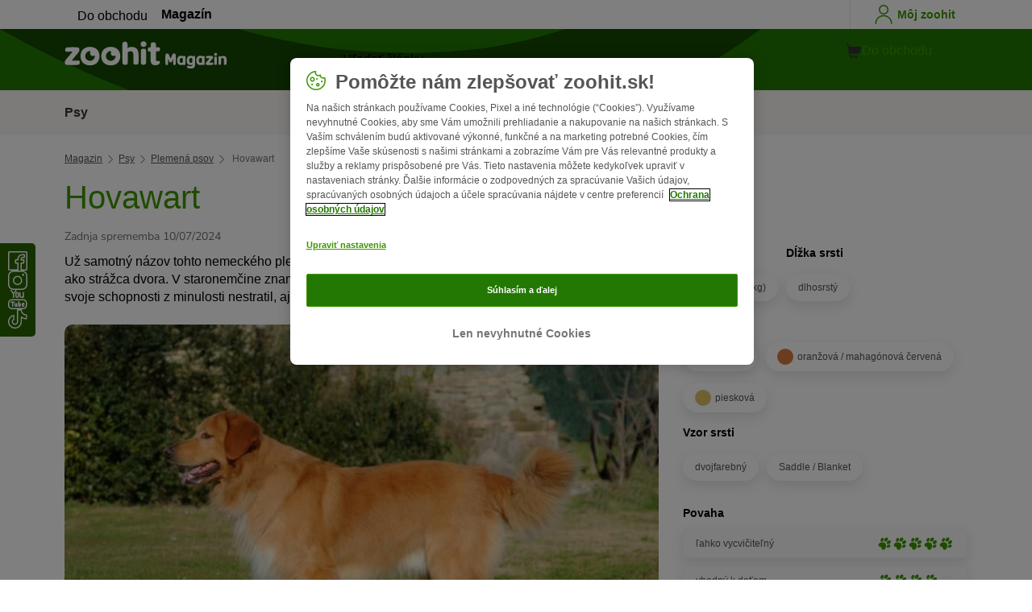

--- FILE ---
content_type: text/html; charset=UTF-8
request_url: https://www.zoohit.sk/magazin/psy/plemena-psov/hovawart
body_size: 30758
content:
<!doctype html>
<html lang="sk">

<head>
	<meta charset="utf-8" />
	<meta http-equiv="x-ua-compatible" content="ie=edge" />
	<meta property="fb:pages" content="123279578696" />
	<meta name="apple-mobile-web-app-capable" content="yes" />
	<meta name="apple-mobile-web-app-status-bar-style" content="#3c9700" />
	<meta name="twitter:dnt" content="on">
	<meta name="apple-mobile-web-app-capable" content="yes" />
	<meta name="apple-mobile-web-app-status-bar-style" content="#3c9700" />
	<meta name="theme-color" content="#3c9700" />
	<meta name="HandheldFriendly" content="true" />

	<link rel="apple-touch-icon" href="https://www.zoohit.sk/magazin/wp-content/themes/wpzp/assets/img/zooplus-Icon-180x180.webp" />

	<link rel="shortcut icon" href="https://www.zoohit.sk/magazin/wp-content/themes/wpzp/assets/favicon/favicon.ico" />
	
	<meta name="viewport" content="width=device-width,  initial-scale=1, maximum-scale=5" />

	<meta name='robots' content='index, follow, max-image-preview:large, max-snippet:-1, max-video-preview:-1' />
	<style>img:is([sizes="auto" i], [sizes^="auto," i]) { contain-intrinsic-size: 3000px 1500px }</style>
	
	<!-- This site is optimized with the Yoast SEO Premium plugin v23.1 (Yoast SEO v24.4) - https://yoast.com/wordpress/plugins/seo/ -->
	<title>Hovawart | zooplus Magazine</title>
	<meta name="description" content="Hovawart sa pôvodne používal ako strážny a hospodársky pes. Dnes je vhodný na mnohé úlohy. ▷ Portrét plemena hovawart" />
	<link rel="canonical" href="https://www.zoohit.sk/magazin/psy/plemena-psov/hovawart" />
	<meta property="og:locale" content="sk_SK" />
	<meta property="og:type" content="article" />
	<meta property="og:title" content="Hovawart | zooplus Magazine" />
	<meta property="og:description" content="Hovawart sa pôvodne používal ako strážny a hospodársky pes. Dnes je vhodný na mnohé úlohy. ▷ Portrét plemena hovawart" />
	<meta property="og:url" content="https://www.zoohit.sk/magazin/psy/plemena-psov/hovawart" />
	<meta property="og:site_name" content="zooplus Magazine" />
	<meta property="article:publisher" content="https://www.facebook.com/zoohitSK" />
	<meta property="article:modified_time" content="2024-07-10T11:17:26+00:00" />
	<meta property="og:image" content="https://www.zoohit.sk/magazin/wp-content/uploads/2022/12/hovawart.webp" />
	<meta property="og:image:width" content="1200" />
	<meta property="og:image:height" content="800" />
	<meta property="og:image:type" content="image/jpeg" />
	<meta name="twitter:card" content="summary_large_image" />
	<meta name="twitter:title" content="Hovawart | zooplus" />
	<meta name="twitter:description" content="Hovawart sa pôvodne používal ako strážny a hospodársky pes. Dnes je vhodný na mnohé úlohy. ▷ Portrét plemena hovawart" />
	<meta name="twitter:image" content="https://www.zoohit.sk/magazin/wp-content/uploads/2022/12/hovawart.webp" />
	<meta name="twitter:creator" content="@zooplusDE" />
	<meta name="twitter:site" content="@zooplusDE" />
	<meta name="twitter:label1" content="Est. reading time" />
	<meta name="twitter:data1" content="9 minutes" />
	<script type="application/ld+json" class="yoast-schema-graph">{"@context":"https://schema.org","@graph":[{"@type":"Article","@id":"https://www.zoohit.sk/magazin/psy/plemena-psov/hovawart","headline":"Hovawart","datePublished":"2022-12-12T09:33:06+00:00","dateModified":"2024-07-10T11:17:26+00:00","mainEntityOfPage":{"@id":"https://www.zoohit.sk/magazin/psy/plemena-psov/hovawart","@type":"Webpage"},"wordCount":2339,"commentCount":0,"publisher":{"@type":"Organization","name":"zooplus SE","url":"https://www.zoohit.sk/magazin","logo":{"@type":"ImageObject","url":"https://www.zoohit.sk/magazin/wp-content/themes/wpzp/assets/svg-newlogos/zooplus-magazin-logo-sk.svg","width":300,"height":57},"sameAs":["https://www.facebook.com/zoohitSK","https://x.com/zooplusDE","https://www.instagram.com/zooplusuk","https://www.linkedin.com/company/zooplus-se","https://www.pinterest.co.uk/zooplusuk/","https://www.youtube.com/zooplus","https://en.wikipedia.org/wiki/Zooplus","https://open.spotify.com/user/31yywoikcpzxl3dpuhtpqihixqki"]},"image":[{"@type":"ImageObject","url":"https://www.zoohit.sk/magazin/wp-content/uploads/2022/12/hovawart.webp","width":1200,"height":800,"name":"hovawart.webp","caption":"Hovawart pes"},{"@type":"ImageObject","url":"https://www.zoohit.sk/magazin/wp-content/uploads/2022/12/hovawart-farby.webp","width":1200,"height":800,"name":"hovawart-farby.webp","caption":"Psy hovawart v troch farbách"},{"@type":"ImageObject","url":"https://www.zoohit.sk/magazin/wp-content/uploads/2022/12/Hovawart-steniatka.webp","width":1400,"height":933,"name":"Hovawart-steniatka.webp","caption":"Hovawart šteniatka"}],"thumbnailUrl":"https://www.zoohit.sk/magazin/wp-content/uploads/2022/12/hovawart.webp","articleSection":["Plemená psov"],"inLanguage":"sk-SK","name":"Hovawart | zooplus Magazine","articleBody":"Už samotný názov tohto nemeckého plemena pracovných psov prezrádza, že hovawart pôvodne slúžil ako strážca dvora. V staronemčine znamená „hova“ dvor a „wart“ znamená „strážca“. Hovawart dodnes svoje schopnosti z minulosti nestratil, aj keď je dnes obľúbený aj ako rodinný pes.\nVýzor: Pravá krása\nAko všestranne využiteľný pracovný pes je hovawart veľmi silný a aktívny pes, ktorý sa pohybuje pomerne veľkými krokmi. Jeho stredne veľké telo je mierne pretiahnuté a pokryté dlhou mierne zvlnenou srsťou. Silná hlava so širokým klenutým čelom a veľmi rovným nosom je u sučiek výrazne štíhlejšia než u psov. Z hľadiska výšky a hmotnosti tela sa sučky od samcov tiež výrazne líšia. S kohútikovou výškou od 58 do 65 cm sú sučky asi o 5 cm nižšie než samce s výškou 63 až 70 cm. Zatiaľ čo samce vážia okolo 40 kg, sučky vážia iba okolo 30 kg. Obe pohlavia majú spoločné tmavé hnedé oči s dôveryhodným pohľadom a pekné trojuholníkové ušká.\nFarby hovawarta\nPútavý kožuch Hovawarta sa vyskytuje v troch odtieňoch: čiernej so znakmi, čiernej a plavej:\r\n \tČierna so znakmi: Základná srsť je čierna a lesklá so znakmi stredne plavej farby, ktoré sú zreteľne ohraničené vo všetkých oblastiach. Znak začína na hlave pod nosom a siaha okolo gámb až po krk. Charakteristické sú okrúhle znaky nad očami. Ostatné znaky stredne plavej farby sa objavujú na predných aj zadných končatinách (až po úroveň brucha) a pod chvostom. \n\r\n \tČierna: U čiernych hovawartov je celá srsť čierna a lesklá. Povolené sú malé biele škvrny na hrudníku, prstoch a špičke chvosta. \n\r\n \tPlavá: Srsť plavých variantov je plavá a lesklá, na bruchu a na nohách je svetlejšie plavá. Ako u ďalších dvoch farebných odtieňoch, sú povolené jednotlivé biele škvrny na hrudi a biela srsť na prstoch a chvoste.\n\r\n\nPovaha hovawarta: Silné sebavedomie\nAko bývalý strážca domu a dvora má hovawart, prirodzene, závideniahodné sebavedomie a silný ochranársky inštinkt. \nJe hovawart nebezpečný?\nTo však neznamená, že sa vrhne na každého, kto sa priblíži k jeho revíru. Práve naopak, cez všetku svoju ostražitosť je hovawart považovaný za veľmi vyrovnaného psa s pevnými nervami, ktorý má aj svoju citlivú stránku potrebujúcu blízkosť človeka. Napriek svojej silnej osobnosti potrebuje úzke puto so svojou rodinou. Tento veľký oddaný pes si naplno užíva spoločnosť svojich ľudí a hladkanie. Jeho ochota učiť sa a jeho inteligencia umožňujú nasmerovať jeho vrodené ochranné vlastnosti tým požadovaným smerom. Výchova a výcvik\nJe ťažké vycvičiť hovawarta?\nSprávnou výchovou a chovom z hovawarta vyrastie mimoriadne mierumilovný rodinný pes, ktorý si dobre vychádza aj s deťmi. Majitelia hovawartov si na dobre vychovaného a poslušného psa určite vypočujú viac chvály, než sťažností na jeho nevhodné správanie.No napriek tomu, hovawart nie je pes pre začiatočníkov bez skúseností. Tento sebavedomý pes potrebuje sebaistého a spoľahlivého psovoda, ktorého úsudku dôveruje. Pravý hovawart najskôr dôkladne otestuje, či je jeho majiteľ vôbec vhodný ako „hlava svorky“. Ak je majiteľ neistý, hovawart so svojim silným charakterom sa radšej ujíma velenia sám – čo určite nie je v záujme jeho ľudí. Môže sa stať, že nešikovné správanie majiteľa si nesprávne vyloží ako ustráchanosť, ktorou mu naznačuje existenciu nebezpečenstva, a vyžaduje od neho agresívne a zastrašujúce správanie. Ak si majiteľ naopak získa rešpekt ako „hlava svorky“ a raz si získa dôveru psa, s hovawartom bude mať po svojom boku verného a ostražitého psa, ktorý použije svoj ochranársky inštinkt iba vtedy, keď to jeho majiteľ považuje za potrebné.Mimoriadne úzky vzťah, ktorý si hovawart so svojou ľudskou rodinou buduje, a ktorá preňho predstavuje akúsi „náhradu svorky“, je pozoruhodný, a je dokonca uvedený v štandarde plemena FCI. Toto „špeciálne puto k svojej rodine“ v kombinácii s priateľským charakterom, vysokou odolnosťou a dobrým čuchom, robí z hovawarta nielen vynikajúceho strážneho a ochranárskeho psa, ale aj vynikajúceho stopovacieho, záchranného psa a spoločníka. \nOneskorený vývoj\nNavyše fyzicky a psychicky vyťažení hovawarti budú určite poslúchať na Vaše povely viac ako tí, ktorí si z nudy musia hľadať vlastnú zábavu. V zásade je pri výchove hovawartov – rovnako ako u všetkých psov – potrebná dôslednosť. Neistotou, rovnako ako neprimeranou prísnosťou, určite pri výchove tejto silnej psej osobnosti úspechy nedosiahnete. Upozorňujeme však, že hovawarti majú takzvaný „oneskorený vývoj“, čo znamená, že ich charakter a správanie sa upevní až od troch rokov života. Pre harmonické spolužitie s hovawartom je dôležitá trpezlivosť a pochopenie, že Váš pes nebude hneď vedieť všetky Vaše pokusy o výcvik pochopiť a implementovať. Šport a aktivityNa chov hovawarta je nevyhnutného veľa pohybu a aktivít. Toto psie plemeno, ktoré bolo uznané ako pracovný pes, si vyžaduje majiteľa, ktorý má veľa času a chuti sa svojmu psovi aktívne venovať.  \nŠportový štvornohý priateľ\nOkrem dlhých prechádzok, výletov do prírody, joggingu a jazdy na bicykli, sú psie športy ideálnymi na využitie a podporu fyzickej zdatnosti, ako aj pre vrodenú radosť z práce a inteligenciu hovawartovBez ohľadu na to, či sa venujete populárnym športom alebo špeciálnym výcvikom, aby sa z Vášho psa stal ochranársky, stopovací alebo záchranný pes: vďaka tejto cielenej činnosti sa Vy a Váš hovawart určite ako „rodina“ zblížite, a budete mať ešte väčšie pochopenie pre povahu a potreby Vášho psa.\n\t\t\t\n\t\t\tJe dobré vedieť: Hovawarty, ktoré sú fyzicky a psychicky aktívne, budú častejšie počúvať povely ako psy, ktoré si z nudy hľadajú vlastné \"úlohy\".\n\t\t\t\n\t\t\t\nAko urobiť vášho hovawarta šťastným\nAko každý štvornohý kamarát, aj hovawart sa poteší hračkám pre psov, ako sú povrazy či kruhy. Výdatné hodiny hier nie sú určené čisto len na zamestnanie psa, ale zabezpečujú tiež silné puto medzi psom a majiteľom. Pre šikovných hovawartov sa hodia aj inteligenčné hračky, pretože zabraňujú nude, a zároveň trénujú šikovnosť psov.Chov a zdravieV 50. rokoch minulého storočia sa o nemeckom plemene psov dozvedeli aj chovatelia z iných európskych krajín. Najmä vo Švajčiarsku a Holandsku sa niekoľko chovateľov hovawartov stretlo v národných združeniach. V 70. a 80. rokoch boli založené ďalšie združenia hovawartov v Rakúsku, Anglicku, Francúzsku, Taliansku a v USA. V 90. rokoch pribudli kluby v Belgicku, Českej republike, Maďarsku a na Slovensku. Za účelom výmeny údajov týkajúcich sa chovu a poznatkov o hovawartoch medzi rôznymi krajinami bola v rámci FCI založená „Medzinárodná hovawartská federácia“ (IHF). Aktuálnymi členskými krajinami IHF sú Holandsko, Dánsko, Rakúsko, Švédsko, Fínsko, Dánsko, Nórsko a Nemecko. Vďaka prísnym predpisom a pravidlám, ktorým sa chovatelia a združenia v jednotlivých krajinách podriaďujú, sa podaril chov veľmi zdravého plemena psa so stabilným charakterom. V porovnaní s inými plemenami psov tejto veľkosti je výskyt ťažkej a stredne ťažkej dysplázie bedrového kĺbu (DBK) u hovawartov veľmi zriedkavý.\nKoľko rokov sa dožíva hovawart?\nPsy, ktoré majú dispozíciu alebo miernu formu HD, alebo iných dedičných chorôb, sú z chovu dôsledne vylúčené.  Vďaka týmto prísnym požiadavkám na zdravie chovných zvierat sú dnes čistokrvné hovawarty zo zdravotného hľadiska veľmi odolnými psami. Priemerná dĺžka života 12 rokov je u hovawartov vyššia ako u mnohých iných plemien psov.\nČo je súčasťou druhovo vhodnej stravy pre hovawarta?\nPokiaľ ide o výživu, hovawart nie je veľmi náročný. Napriek tomu ako každý iný pes potrebuje vyváženú druhovo primeranú stravu, ktorá mu v kombinácii s dostatkom pohybu umožní dlhý a šťastný psí život. Každý pes má vo veciach výživy svoje vlastné potreby. Kritériá ako sú vek, veľkosť a zdravotný stav, zohrávajú pritom veľmi dôležitú úlohu, a musia sa pri výžive psa brať do úvahy. Všeobecne platí, že psy potrebujú krmivo s vysokým obsahom mäsa a nízkym obsahom obilnín. Vždy by ste mali venovať pozornosť vysokej kvalite. Okrem mokrého a suchého krmiva môžete použiť aj metódu kŕmenia BARF (biologicky vhodná surová strava). Ako už názov napovedá, surové mäso je hlavnou zložkou tejto stravy. Porcie sú doplnené vnútornosťami, ovocím, zeleninou, ako aj vitamínovými a minerálnymi doplnkami. Množstvo prísad závisí od individuálnych výživových potrieb Vášho štvornohého priateľa, čo by ste v prípade neistoty mali prekonzultovať s dôveryhodným veterinárnym lekárom, nakoľko nesprávna výživa môže viesť k výživovým nedostatkom. Okrem toho nezabudnite, že Váš pes by mal mať neustále k dispozícii dostatok čerstvej vody.\nStarostlivosť o srsť\nNapriek svojej dlhej srsti, je hovawart v podstate pomerne nenáročný pes. Kvôli nízkemu podielu podsady nemá srsť sklon k plstnateniu. Okrem obdobia výmeny srsti nie je potrebné srsť denne kefovať. HistóriaOznačenie „hovawart“ alebo „hovewart“ pre psy, ktoré boli určené na stráženie domu a dvora, možno nájsť už v Saských a Švábskych spisoch zo stredoveku. Do 19. storočia boli takto však vo všeobecnosti označované strážne a sedliacke psy – bez ohľadu na ich vzhľad. Až na konci 19. storočia sa názov „hovawarth“ obmedzil na strážne a sedliacke psy, ktoré vyzerali podobne ako dnes známe čistokrvné psy tohto plemena s dlhou huňatou srsťou a visiacimi ušami.\nPrvé pokusy o chov na začiatku 20. storočia\nKurt Friedrich König spolu so svojím otcom Bertram Königom uskutočnili prvý pokus o chov týchto psov v roku 1922. Cieľom bolo vyšľachtiť psy, ktoré už od prírody mali požadované vlastnosti strážneho a ochranárskeho psa. Otec so synom nesúhlasili s výcvikom psov ako ochranárskych psov prostredníctvom drezúry, ktorý sa objavil po prvej svetovej vojne. Hovawart mal od narodenia silný ochranársky inštinkt, bol inteligentný, a mal schopnosť nezávisle a vhodne reagovať na rôzne situácie. Na rozvoj týchto vlastností s ním König skrížil nemeckého ovčiaka, novofunlandského psa, leonbergera a kuvasa.  \nAko hovawart dobyl svet\nInštinktívne schopné strážne psy, ktoré mali okrem ochranárskeho inštinktu aj vyrovnanú povahu, boli v roku 1937 uznané ako samostatné plemeno „hovawart“. V priebehu nadchádzajúcej druhej svetovej vojny počet chovných zvierat spočiatku prudko poklesol. Po skončení vojny boli zostávajúci chovatelia odkázaní sami na seba, a tak v závislosti od regiónu vznikali rôzne typy hovawartov. V roku 1948 bol v Nemecku založený chovateľský spolok plemena hovawartov (Rassezuchtverein für Hovawart-hunde e.V.), ktorý stanovil komplexný štandard plemena. \nKúpa: Koľko stojí hovawart?\nJe zrejmé, že veľkú námahu, ktorú zodpovední chovatelia na chov zdravých a robustných psov vynakladajú, nemožno dosiahnuť za „výhodnú cenu“. Takže pri kúpe zdanlivo lacných hovawartov, ktoré stoja menej než 1000 eur, buďte opatrní. Úsporu pri kúpe môžu veľmi rýchlo prevýšiť náklady na liečbu, ak musíte so svojím psom neustále chodiť k veterinárnemu lekárovi. Samozrejme, ani pri „drahých“ hovawartoch neexistuje záruka, že tieto zvieratá zostanú zdravé po celý život. Ale zodpovedne vychované šteniatka od preukázateľne zdravých rodičov majú jednoducho tie najlepšie predpoklady na dlhý a šťastný psí život. Pri správnej starostlivosti a chove môžete tiež prispieť k tomu, že náklady na veterinára sa budú pohybovať v únosnej miere.\nZáver: Ukázkový rodinný pes\nÚzke spolužitie psa a rodiny určite zaručuje spokojnosť na oboch stranách. To samozrejme neznamená priestorovo stiesnený život, ale častú blízkosť s Vaším štvornohým kamarátom. Hovawarti sú veľmi rodinné psy, ktoré si ku svojej „svorke“ vytvoria mimoriadne silné puto, a preto by mali byť od začiatku úzko integrované do rodinného života. Neustále držanie psa v ohrade mimo rodiny určite pre toto oddané plemeno nie je vhodné. Priestorovo sa tomuto bývalému strážcovi dvora odporúča dom so záhradou (alebo ešte lepšie s celým dvorom), kde môže aj voľne behať. Vďaka týmto predpokladom je hovawart psom, ktorý sa ideálne hodí pre rodiny so skúsenosťami so psami a pre športových nadšencov, a ktorý bude vďaka svojej láskavej povahe a pevnému zdraviu určite mnoho rokov verným a hodnotným spoločníkom. ","interactionStatistic":{"@type":"InteractionCounter","interactionType":"http://schema.org/LikeAction","userInteractionCount":21}},{"@type":"BreadcrumbList","@id":"https://www.zoohit.sk/magazin/psy/plemena-psov/hovawart#breadcrumb","itemListElement":[{"@type":"ListItem","position":1,"name":"Magazin","item":"https://www.zoohit.sk/magazin"},{"@type":"ListItem","position":2,"name":"Psy","item":"https://www.zoohit.sk/magazin/psy"},{"@type":"ListItem","position":3,"name":"Plemená psov","item":"https://www.zoohit.sk/magazin/psy/plemena-psov"},{"@type":"ListItem","position":4,"name":"Hovawart","item":"https://www.zoohit.sk/magazin/psy/plemena-psov/hovawart"}]}]}</script>
	<!-- / Yoast SEO Premium plugin. -->


<link rel='dns-prefetch' href='//www.zoohit.sk' />
<link rel='stylesheet' id='wp-block-library-css' href='https://www.zoohit.sk/magazin/wp-includes/css/dist/block-library/style.min.css?ver=6.8.2' type='text/css' media='all' />
<style id='zp-blocks-accordion-style-inline-css' type='text/css'>
:root{--zp-primary-green:#3c9700}body.wp-admin .accordion-toggle-text{display:flex;flex-direction:column;justify-content:center;margin-right:12px}body.wp-admin .accordion-toggle-text p{font-size:10px;margin:0}.wp-block-zp-blocks-accordion{margin-bottom:15px}.wp-block-zp-blocks-accordion .accordion-content-wrapper{border:1px solid #e6e6e6;border-radius:5px}.wp-block-zp-blocks-accordion .accordion-part-inner-wrapper,.wp-block-zp-blocks-accordion .block-editor-inner-blocks .block-editor-block-list__block.wp-block{margin:0}.wp-block-zp-blocks-accordion .accordion-part--title-wrapper{align-items:center;display:flex;flex-direction:row}.wp-block-zp-blocks-accordion .accordion-part--title-wrapper .accordion-part--title{color:var(--zp-primary-green);cursor:pointer;font-size:18px;margin-bottom:0;margin-top:0}.wp-block-zp-blocks-accordion .accordion-part--title-wrapper p{font-size:14px;margin-bottom:0;margin-top:0;padding:10px 10px 0;will-change:height}.wp-block-zp-blocks-accordion .accordion-part-wrapper,.wp-block-zp-blocks-accordion .wp-block-zp-blocks-accordion-part{border-bottom:1px solid #e6e6e6;padding:15px;position:relative}.wp-block-zp-blocks-accordion .accordion-part-wrapper:last-of-type,.wp-block-zp-blocks-accordion .wp-block-zp-blocks-accordion-part:last-of-type{border-bottom:none}.wp-block-zp-blocks-accordion .accordion-part-wrapper .accordion-part--title,.wp-block-zp-blocks-accordion .wp-block-zp-blocks-accordion-part .accordion-part--title{cursor:pointer}.wp-block-zp-blocks-accordion .accordion-part-wrapper.default-is-open .accordion-part--content-wrapper,.wp-block-zp-blocks-accordion .wp-block-zp-blocks-accordion-part.default-is-open .accordion-part--content-wrapper{max-height:100%}.wp-block-zp-blocks-accordion .accordion-part-wrapper.default-is-open .accordion-part--arrow,.wp-block-zp-blocks-accordion .wp-block-zp-blocks-accordion-part.default-is-open .accordion-part--arrow{transform:rotate(180deg)}.wp-block-zp-blocks-accordion .accordion-part-wrapper .accordion-part--arrow,.wp-block-zp-blocks-accordion .wp-block-zp-blocks-accordion-part .accordion-part--arrow{color:var(--zp-primary-green);cursor:pointer;font-weight:800;margin-left:auto;position:absolute;right:15px;top:20px;transition:transform .3s}.wp-block-zp-blocks-accordion .accordion-part-wrapper h2,.wp-block-zp-blocks-accordion .accordion-part-wrapper h3,.wp-block-zp-blocks-accordion .accordion-part-wrapper h4,.wp-block-zp-blocks-accordion .accordion-part-wrapper h5,.wp-block-zp-blocks-accordion .accordion-part-wrapper h6,.wp-block-zp-blocks-accordion .wp-block-zp-blocks-accordion-part h2,.wp-block-zp-blocks-accordion .wp-block-zp-blocks-accordion-part h3,.wp-block-zp-blocks-accordion .wp-block-zp-blocks-accordion-part h4,.wp-block-zp-blocks-accordion .wp-block-zp-blocks-accordion-part h5,.wp-block-zp-blocks-accordion .wp-block-zp-blocks-accordion-part h6{color:var(--zp-primary-green);margin-bottom:0;margin-top:0}.wp-block-zp-blocks-accordion .accordion-part-wrapper h2,.wp-block-zp-blocks-accordion .wp-block-zp-blocks-accordion-part h2{font-size:18px;margin-bottom:0;margin-top:0}.wp-block-zp-blocks-accordion .accordion-part-wrapper h3,.wp-block-zp-blocks-accordion .accordion-part-wrapper h4,.wp-block-zp-blocks-accordion .wp-block-zp-blocks-accordion-part h3,.wp-block-zp-blocks-accordion .wp-block-zp-blocks-accordion-part h4{font-size:14px}.wp-block-zp-blocks-accordion .accordion-part-wrapper.is-closed .accordion-part--arrow,.wp-block-zp-blocks-accordion .wp-block-zp-blocks-accordion-part.is-closed .accordion-part--arrow{transform:rotate(0deg)}.wp-block-zp-blocks-accordion .accordion-part-wrapper.is-closed .accordion-part--content-wrapper,.wp-block-zp-blocks-accordion .wp-block-zp-blocks-accordion-part.is-closed .accordion-part--content-wrapper{max-height:0}.wp-block-zp-blocks-accordion .accordion-part-wrapper.is-open .accordion-part--content-wrapper,.wp-block-zp-blocks-accordion .wp-block-zp-blocks-accordion-part.is-open .accordion-part--content-wrapper{max-height:100%}.wp-block-zp-blocks-accordion .accordion-part-wrapper.is-open .accordion-part--arrow,.wp-block-zp-blocks-accordion .wp-block-zp-blocks-accordion-part.is-open .accordion-part--arrow{transform:rotate(180deg)}.wp-block-zp-blocks-accordion .accordion-part--content-wrapper{max-height:0;overflow:hidden;transition:max-height .15s ease-in-out}.wp-block-zp-blocks-accordion .accordion-part--content-wrapper .accordion-part--content{font-size:14px;margin-bottom:0;margin-top:0;padding:10px 10px 0;will-change:height}.wp-block-zp-blocks-accordion .accordion-part--content-wrapper .accordion-part--content img{border-radius:5px}.wp-block-zp-blocks-accordion .accordion-part--content-wrapper .accordion-part--content p:last-of-type{margin-bottom:0}

</style>
<style id='zp-blocks-custom-inner-block-style-inline-css' type='text/css'>
.wp-block-create-block-custom-inner-block{background-color:#21759b;color:#fff;padding:2px}

</style>
<style id='zp-blocks-image-link-style-inline-css' type='text/css'>
figure.wp-block-zp-blocks-image-link{margin-bottom:30px!important}.zp-image-link--wrapper .zp-image-link--button{background:#fff;display:flex;margin:-15px auto 0;max-width:100%;width:calc(100% - 30px)}.zp-image-link--wrapper .zp-image-link--inner{position:relative}.zp-image-link--wrapper .copyright{background:hsla(0,0%,100%,.478);bottom:0;display:inline-flex;font-size:10px;height:15px;left:15px;line-height:14px;padding-left:15px;padding-right:15px;position:absolute;transform:rotate(270deg);transform-origin:0 100%;vertical-align:middle;z-index:2}@media screen and (max-width:768px){.zp-image-link--wrapper .copyright{font-size:8px}figure.wp-block-zp-blocks-image-link{margin-bottom:20px!important}}

</style>
<style id='create-block-manual-product-recommendations-style-inline-css' type='text/css'>


</style>
<style id='global-styles-inline-css' type='text/css'>
:root{--wp--preset--aspect-ratio--square: 1;--wp--preset--aspect-ratio--4-3: 4/3;--wp--preset--aspect-ratio--3-4: 3/4;--wp--preset--aspect-ratio--3-2: 3/2;--wp--preset--aspect-ratio--2-3: 2/3;--wp--preset--aspect-ratio--16-9: 16/9;--wp--preset--aspect-ratio--9-16: 9/16;--wp--preset--color--black: #000000;--wp--preset--color--cyan-bluish-gray: #abb8c3;--wp--preset--color--white: #ffffff;--wp--preset--color--pale-pink: #f78da7;--wp--preset--color--vivid-red: #cf2e2e;--wp--preset--color--luminous-vivid-orange: #ff6900;--wp--preset--color--luminous-vivid-amber: #fcb900;--wp--preset--color--light-green-cyan: #7bdcb5;--wp--preset--color--vivid-green-cyan: #00d084;--wp--preset--color--pale-cyan-blue: #8ed1fc;--wp--preset--color--vivid-cyan-blue: #0693e3;--wp--preset--color--vivid-purple: #9b51e0;--wp--preset--gradient--vivid-cyan-blue-to-vivid-purple: linear-gradient(135deg,rgba(6,147,227,1) 0%,rgb(155,81,224) 100%);--wp--preset--gradient--light-green-cyan-to-vivid-green-cyan: linear-gradient(135deg,rgb(122,220,180) 0%,rgb(0,208,130) 100%);--wp--preset--gradient--luminous-vivid-amber-to-luminous-vivid-orange: linear-gradient(135deg,rgba(252,185,0,1) 0%,rgba(255,105,0,1) 100%);--wp--preset--gradient--luminous-vivid-orange-to-vivid-red: linear-gradient(135deg,rgba(255,105,0,1) 0%,rgb(207,46,46) 100%);--wp--preset--gradient--very-light-gray-to-cyan-bluish-gray: linear-gradient(135deg,rgb(238,238,238) 0%,rgb(169,184,195) 100%);--wp--preset--gradient--cool-to-warm-spectrum: linear-gradient(135deg,rgb(74,234,220) 0%,rgb(151,120,209) 20%,rgb(207,42,186) 40%,rgb(238,44,130) 60%,rgb(251,105,98) 80%,rgb(254,248,76) 100%);--wp--preset--gradient--blush-light-purple: linear-gradient(135deg,rgb(255,206,236) 0%,rgb(152,150,240) 100%);--wp--preset--gradient--blush-bordeaux: linear-gradient(135deg,rgb(254,205,165) 0%,rgb(254,45,45) 50%,rgb(107,0,62) 100%);--wp--preset--gradient--luminous-dusk: linear-gradient(135deg,rgb(255,203,112) 0%,rgb(199,81,192) 50%,rgb(65,88,208) 100%);--wp--preset--gradient--pale-ocean: linear-gradient(135deg,rgb(255,245,203) 0%,rgb(182,227,212) 50%,rgb(51,167,181) 100%);--wp--preset--gradient--electric-grass: linear-gradient(135deg,rgb(202,248,128) 0%,rgb(113,206,126) 100%);--wp--preset--gradient--midnight: linear-gradient(135deg,rgb(2,3,129) 0%,rgb(40,116,252) 100%);--wp--preset--font-size--small: 13px;--wp--preset--font-size--medium: 20px;--wp--preset--font-size--large: 36px;--wp--preset--font-size--x-large: 42px;--wp--preset--spacing--20: 0.44rem;--wp--preset--spacing--30: 0.67rem;--wp--preset--spacing--40: 1rem;--wp--preset--spacing--50: 1.5rem;--wp--preset--spacing--60: 2.25rem;--wp--preset--spacing--70: 3.38rem;--wp--preset--spacing--80: 5.06rem;--wp--preset--shadow--natural: 6px 6px 9px rgba(0, 0, 0, 0.2);--wp--preset--shadow--deep: 12px 12px 50px rgba(0, 0, 0, 0.4);--wp--preset--shadow--sharp: 6px 6px 0px rgba(0, 0, 0, 0.2);--wp--preset--shadow--outlined: 6px 6px 0px -3px rgba(255, 255, 255, 1), 6px 6px rgba(0, 0, 0, 1);--wp--preset--shadow--crisp: 6px 6px 0px rgba(0, 0, 0, 1);}:where(.is-layout-flex){gap: 0.5em;}:where(.is-layout-grid){gap: 0.5em;}body .is-layout-flex{display: flex;}.is-layout-flex{flex-wrap: wrap;align-items: center;}.is-layout-flex > :is(*, div){margin: 0;}body .is-layout-grid{display: grid;}.is-layout-grid > :is(*, div){margin: 0;}:where(.wp-block-columns.is-layout-flex){gap: 2em;}:where(.wp-block-columns.is-layout-grid){gap: 2em;}:where(.wp-block-post-template.is-layout-flex){gap: 1.25em;}:where(.wp-block-post-template.is-layout-grid){gap: 1.25em;}.has-black-color{color: var(--wp--preset--color--black) !important;}.has-cyan-bluish-gray-color{color: var(--wp--preset--color--cyan-bluish-gray) !important;}.has-white-color{color: var(--wp--preset--color--white) !important;}.has-pale-pink-color{color: var(--wp--preset--color--pale-pink) !important;}.has-vivid-red-color{color: var(--wp--preset--color--vivid-red) !important;}.has-luminous-vivid-orange-color{color: var(--wp--preset--color--luminous-vivid-orange) !important;}.has-luminous-vivid-amber-color{color: var(--wp--preset--color--luminous-vivid-amber) !important;}.has-light-green-cyan-color{color: var(--wp--preset--color--light-green-cyan) !important;}.has-vivid-green-cyan-color{color: var(--wp--preset--color--vivid-green-cyan) !important;}.has-pale-cyan-blue-color{color: var(--wp--preset--color--pale-cyan-blue) !important;}.has-vivid-cyan-blue-color{color: var(--wp--preset--color--vivid-cyan-blue) !important;}.has-vivid-purple-color{color: var(--wp--preset--color--vivid-purple) !important;}.has-black-background-color{background-color: var(--wp--preset--color--black) !important;}.has-cyan-bluish-gray-background-color{background-color: var(--wp--preset--color--cyan-bluish-gray) !important;}.has-white-background-color{background-color: var(--wp--preset--color--white) !important;}.has-pale-pink-background-color{background-color: var(--wp--preset--color--pale-pink) !important;}.has-vivid-red-background-color{background-color: var(--wp--preset--color--vivid-red) !important;}.has-luminous-vivid-orange-background-color{background-color: var(--wp--preset--color--luminous-vivid-orange) !important;}.has-luminous-vivid-amber-background-color{background-color: var(--wp--preset--color--luminous-vivid-amber) !important;}.has-light-green-cyan-background-color{background-color: var(--wp--preset--color--light-green-cyan) !important;}.has-vivid-green-cyan-background-color{background-color: var(--wp--preset--color--vivid-green-cyan) !important;}.has-pale-cyan-blue-background-color{background-color: var(--wp--preset--color--pale-cyan-blue) !important;}.has-vivid-cyan-blue-background-color{background-color: var(--wp--preset--color--vivid-cyan-blue) !important;}.has-vivid-purple-background-color{background-color: var(--wp--preset--color--vivid-purple) !important;}.has-black-border-color{border-color: var(--wp--preset--color--black) !important;}.has-cyan-bluish-gray-border-color{border-color: var(--wp--preset--color--cyan-bluish-gray) !important;}.has-white-border-color{border-color: var(--wp--preset--color--white) !important;}.has-pale-pink-border-color{border-color: var(--wp--preset--color--pale-pink) !important;}.has-vivid-red-border-color{border-color: var(--wp--preset--color--vivid-red) !important;}.has-luminous-vivid-orange-border-color{border-color: var(--wp--preset--color--luminous-vivid-orange) !important;}.has-luminous-vivid-amber-border-color{border-color: var(--wp--preset--color--luminous-vivid-amber) !important;}.has-light-green-cyan-border-color{border-color: var(--wp--preset--color--light-green-cyan) !important;}.has-vivid-green-cyan-border-color{border-color: var(--wp--preset--color--vivid-green-cyan) !important;}.has-pale-cyan-blue-border-color{border-color: var(--wp--preset--color--pale-cyan-blue) !important;}.has-vivid-cyan-blue-border-color{border-color: var(--wp--preset--color--vivid-cyan-blue) !important;}.has-vivid-purple-border-color{border-color: var(--wp--preset--color--vivid-purple) !important;}.has-vivid-cyan-blue-to-vivid-purple-gradient-background{background: var(--wp--preset--gradient--vivid-cyan-blue-to-vivid-purple) !important;}.has-light-green-cyan-to-vivid-green-cyan-gradient-background{background: var(--wp--preset--gradient--light-green-cyan-to-vivid-green-cyan) !important;}.has-luminous-vivid-amber-to-luminous-vivid-orange-gradient-background{background: var(--wp--preset--gradient--luminous-vivid-amber-to-luminous-vivid-orange) !important;}.has-luminous-vivid-orange-to-vivid-red-gradient-background{background: var(--wp--preset--gradient--luminous-vivid-orange-to-vivid-red) !important;}.has-very-light-gray-to-cyan-bluish-gray-gradient-background{background: var(--wp--preset--gradient--very-light-gray-to-cyan-bluish-gray) !important;}.has-cool-to-warm-spectrum-gradient-background{background: var(--wp--preset--gradient--cool-to-warm-spectrum) !important;}.has-blush-light-purple-gradient-background{background: var(--wp--preset--gradient--blush-light-purple) !important;}.has-blush-bordeaux-gradient-background{background: var(--wp--preset--gradient--blush-bordeaux) !important;}.has-luminous-dusk-gradient-background{background: var(--wp--preset--gradient--luminous-dusk) !important;}.has-pale-ocean-gradient-background{background: var(--wp--preset--gradient--pale-ocean) !important;}.has-electric-grass-gradient-background{background: var(--wp--preset--gradient--electric-grass) !important;}.has-midnight-gradient-background{background: var(--wp--preset--gradient--midnight) !important;}.has-small-font-size{font-size: var(--wp--preset--font-size--small) !important;}.has-medium-font-size{font-size: var(--wp--preset--font-size--medium) !important;}.has-large-font-size{font-size: var(--wp--preset--font-size--large) !important;}.has-x-large-font-size{font-size: var(--wp--preset--font-size--x-large) !important;}
:where(.wp-block-post-template.is-layout-flex){gap: 1.25em;}:where(.wp-block-post-template.is-layout-grid){gap: 1.25em;}
:where(.wp-block-columns.is-layout-flex){gap: 2em;}:where(.wp-block-columns.is-layout-grid){gap: 2em;}
:root :where(.wp-block-pullquote){font-size: 1.5em;line-height: 1.6;}
</style>
<link rel='stylesheet' id='wpzp_main_css-css' href='https://www.zoohit.sk/magazin/wp-content/themes/wpzp/rebranding/build/frontend-css/style.css?ver=1768999833' type='text/css' media='all' />
<script type="text/javascript" src="https://www.zoohit.sk/magazin/wp-content/plugins/blocks-plugin-blog/accordion/build/accordion-frontend.js?ver=e99610bec8f6092d48f7" id="zp-blocks-accordion-script-js"></script>
<script type="text/javascript" src="https://www.zoohit.sk/magazin/wp-includes/js/jquery/jquery.min.js?ver=3.7.1" id="jquery-core-js"></script>
<script type="text/javascript" src="https://www.zoohit.sk/magazin/wp-includes/js/jquery/jquery-migrate.min.js?ver=3.4.1" id="jquery-migrate-js"></script>
<script type="text/javascript" src="https://www.zoohit.sk/magazin/wp-content/themes/wpzp/assets/ajax.js?ver=1.01" id="wpzp_ajax_js-js"></script>
<script type="text/javascript">
		   window.shopNowReco = {
			   shopNow: "Nakúpte teraz"
		   };
		 </script>	<script>
		// enable using $ sign in jQuery
		var $ = jQuery.noConflict();
	</script>

	<script src="https://mkt-tech.omt-services.com/script-loader/main.js"></script>
</head>

<body class="wp-singular post-template-default single single-post postid-281163 single-format-standard wp-theme-wpzp zooplus">
		<div class="magazine-locale" style="display:none" data-locale="sk_sk_SK"></div>
	
	<div id="magazineDataObject" style="display: none">{"url":"https://www.zoohit.sk/magazin/psy/plemena-psov/hovawart","title":"Hovawart","mag_id":281163,"is_single":true,"cat_name":"Psy","sub_cat_id":3208,"sub_cat_name":"Plemená psov","cat_id":3188}</div>

	
	<div class="container--page">
					<div id="tracker_floatbuttons-socialmedia" class="side-social-wrapper">
				<div class="side-social-icons-wrapper">
											<a class="social-icon" href="https://www.facebook.com/zoohitSK" target="_blank" title="Facebook"><i class="v5-icon--social-facebook"></i></a>
											<a class="social-icon" href="https://www.instagram.com/zoohit_sk/" target="_blank" title="Instagram"><i class="v5-icon--social-insta"></i></a>
											<a class="social-icon" href="https://www.youtube.com/zooplus" target="_blank" title="YouTube"><i class="v5-icon--social-youtube"></i></a>
											<a class="social-icon" href="https://www.tiktok.com/@zooplusofficial" target="_blank" title="TikTok"><img src="https://www.zoohit.sk/magazin/wp-content/themes/wpzp/assets/zooplus-icon-set/tiktok-logo-desktop.svg" width="24" height="24" alt="TikTok"></a>
									</div>
			</div>
				
	<!-- Header -->
<div class="app-header container--bleed">
		<div class="zp-bar">
		
    <ul class="zp-tabs">
                        <li class="zp-tab-menu-item ">
                    <a href="https://www.zoohit.sk/" target="_blank" rel="noopener noreferrer">Do obchodu</a>
                </li>
                        <li class="zp-tab-menu-item tab-link-active">
                    <a href="https://www.zoohit.sk/magazin" target="_blank" rel="noopener noreferrer">Magazín</a>
                </li>
            </ul>
		<div class="account-utils">
						<a class="account-utils__link d-flex align-items-center desktop-only-account-button" href="https://www.zoohit.sk/account" target="_blank" rel="noopener noreferrer">
				<span class="v5-icon--person v5-icon"></span>
				<span class="account_-utils__link-text">Môj zoohit</span>
			</a>
		</div>
	</div>
	<div class="app-header-fullwidth__main">
	
		<div class="app-header__main">
			<a href="" class="js-nav-toggle v5-icon--burger"></a>
						<a class="app-header__logo" title="Domovská stránka magazínu zoohit" href="https://www.zoohit.sk/magazin">
				<img  alt="zoohit Magazín logo" height="57" width="300" src="https://www.zoohit.sk/magazin/wp-content/themes/wpzp/assets/svg-newlogos/zoohit-magazin-logo-sk.svg">
			</a>
			
			<div onclick="searchToggle();" class="icon-search search__icon js-flyout-btn " id="search" data-flyout="search" data-zta="searchIcon">
				<i class="v5-icon--lupe"></i>
			</div>
			<div class="triangle_pointer_wrapper">
				<div class="triangle_pointer activeSearch " id="triangle_pointer"></div>
			</div>
			<div class="header__search flyout " id="search-bar" data-flyout-name="search" data-zta="headerSearch">

				<form name="miniSearchBox" action="/magazin/vysledky-vyhladavania" method="get">
					<div data-zta="InputUIC" class="z-form-control-wrap">
						<input data-hj-whitelist name="str" value="" tabindex="2" id="search_query_field" maxlength="50" placeholder="Hľadať články" autocomplete="off" data-zta="inputInput" class="z-text-input z-input z-input--has-icon" type="text">
						<button id="shop_search_top_submit" type="submit">
							<i class="z-input-icon icon-search">
								<svg width="24" height="24" xmlns="http://www.w3.org/2000/svg" viewBox="0 0 24 24" role="img" fill="currentColor" class="Icon-module_iconPrimary__1j-pU" aria-labelledby="search_query_field-label-desktop">
									<path d="M15.027 3.082a8.518 8.518 0 0 1 3.344 13.371l5.516 5.517a.75.75 0 1 1-1.06 1.06l-5.517-5.516a8.518 8.518 0 1 1-2.283-14.431ZM5.331 8.356a7.018 7.018 0 0 0 11.47 7.588l.02-.016a7.018 7.018 0 1 0-11.49-7.572Z" fill-rule="evenodd"></path>
								</svg>
							</i>
						</button>
					</div>
				</form>
			</div>
			<a class="account-utils__link d-flex align-items-center mobile-only-account-button" href="https://www.zoohit.sk/account" target="_blank" rel="noopener noreferrer">
				<span class="zp-account-icon v5-icon--person"></span>
			</a>
			<div class="app-header__buttons">
				<a href="https://www.zoohit.sk" class="d-flex align-items-center justify-content-center magazine-shop-button v5-btn v5-btn__cart" target="_blank" rel="noopener noreferrer">
					<div class="z-btn z-btn--cart">
						<i class="z-btn__icon z-btn__icon--pre"><svg fill="currentColor" width="24" height="24" xmlns="http://www.w3.org/2000/svg" viewBox="0 0 24 24" role="img">
						<path fill-rule="evenodd" clip-rule="evenodd" d="M16.91 19.9265C17.4948 19.9265 17.9689 20.4005 17.9689 20.9853C17.9689 21.5701 17.4948 22.0442 16.91 22.0442C16.3252 22.0442 15.8511 21.5701 15.8511 20.9853C15.8511 20.4005 16.3252 19.9265 16.91 19.9265Z" fill="#343332"/>
<path fill-rule="evenodd" clip-rule="evenodd" d="M10.7327 19.9265C11.3175 19.9265 11.7916 20.4005 11.7916 20.9853C11.7916 21.5701 11.3175 22.0442 10.7327 22.0442C10.1479 22.0442 9.67384 21.5701 9.67384 20.9853C9.67384 20.4005 10.1479 19.9265 10.7327 19.9265Z" fill="#343332"/>
<path d="M8.32543 17.9199L6.15356 5.15391C6.11371 4.9207 5.91134 4.74995 5.67473 4.75H4.86426C4.45004 4.75 4.11426 4.41421 4.11426 4C4.11426 3.58579 4.45004 3.25 4.86426 3.25H5.67473C6.64265 3.24987 7.46966 3.94794 7.63227 4.90212L7.98079 6.95064H21.5428C21.964 6.95054 22.3619 7.14449 22.6212 7.47643C22.8805 7.80845 22.9724 8.24147 22.8702 8.65018L21.6759 13.4273C21.3173 14.8609 20.0293 15.8666 18.5516 15.8667H9.49768L9.80428 17.6689C9.8439 17.9024 10.0462 18.0732 10.283 18.0732H18.4544C18.8686 18.0732 19.2044 18.4089 19.2044 18.8232C19.2044 19.2374 18.8686 19.5732 18.4544 19.5732H10.283C9.31464 19.5732 8.48747 18.8747 8.32543 17.9199Z" fill="#343332"/>
							</svg></i>
						<span class="app-header__buttons__btn-text">Do obchodu
</span>
					</div>
				</a>
			</div>
		</div>
	
</div>
		<nav class="nav-main">
			<div class="nav-main__overlay"></div>
			<ul class="nav-main__list menu-locale-sk_sk">
									<li class="nav-main__item  ">
						<div class="nav-main__top-menu">
							<a class="nav-main__link" href="https://www.zoohit.sk/magazin/psy">
								<div class="mobile-menu-icon v5-icon--dog"></div>
								<p>Psy</p>
							</a>
							<div class="v5-icon--angle-down"></div>
						</div>
						<div class="nav-main-flyout">
							<ul class="nav-main-flyout__list">
								<li class="nav-main-flyout__item">
									<a class="nav-main-flyout__title " href="https://www.zoohit.sk/magazin/psy">Psy</a>
								</li>
																	<li class="nav-main-flyout__item  ">
										<a class="nav-main-flyout__link" href="https://www.zoohit.sk/magazin/psy/plemena-psov">Plemená psov</a>
									</li>

																	<li class="nav-main-flyout__item  ">
										<a class="nav-main-flyout__link" href="https://www.zoohit.sk/magazin/psy/vyziva-psov">Výživa psov</a>
									</li>

																	<li class="nav-main-flyout__item  ">
										<a class="nav-main-flyout__link" href="https://www.zoohit.sk/magazin/psy/vychova-psov">Výchova psov</a>
									</li>

																	<li class="nav-main-flyout__item  ">
										<a class="nav-main-flyout__link" href="https://www.zoohit.sk/magazin/psy/starostlivost-o-zdravie-psa">Starostlivosť o zdravie psa</a>
									</li>

																	<li class="nav-main-flyout__item  ">
										<a class="nav-main-flyout__link" href="https://www.zoohit.sk/magazin/psy/psie-sporty-a-hry">Psie športy a hry</a>
									</li>

																	<li class="nav-main-flyout__item  ">
										<a class="nav-main-flyout__link" href="https://www.zoohit.sk/magazin/psy/zivot-so-psom-a-steniatkom">Život so psom a šteniatkom</a>
									</li>

																	<li class="nav-main-flyout__item  ">
										<a class="nav-main-flyout__link" href="https://www.zoohit.sk/magazin/psy/cestovanie-so-psom">Cestovanie so psom</a>
									</li>

																<li class="nav-main-flyout__item menu-item-category">
									<a class="nav-main-flyout__link" href="https://www.zoohit.sk/magazin/psy">
										Zobraziť všetky články									</a>
								</li>
							</ul>
						</div>
					</li>
									<li class="nav-main__item  ">
						<div class="nav-main__top-menu">
							<a class="nav-main__link" href="https://www.zoohit.sk/magazin/macky">
								<div class="mobile-menu-icon v5-icon--cat"></div>
								<p>Mačky</p>
							</a>
							<div class="v5-icon--angle-down"></div>
						</div>
						<div class="nav-main-flyout">
							<ul class="nav-main-flyout__list">
								<li class="nav-main-flyout__item">
									<a class="nav-main-flyout__title " href="https://www.zoohit.sk/magazin/macky">Mačky</a>
								</li>
																	<li class="nav-main-flyout__item  ">
										<a class="nav-main-flyout__link" href="https://www.zoohit.sk/magazin/macky/plemena-maciek">Plemená mačiek</a>
									</li>

																	<li class="nav-main-flyout__item  ">
										<a class="nav-main-flyout__link" href="https://www.zoohit.sk/magazin/macky/vyziva-maciek">Výživa mačiek</a>
									</li>

																	<li class="nav-main-flyout__item  ">
										<a class="nav-main-flyout__link" href="https://www.zoohit.sk/magazin/macky/vychova-maciek">Výchova mačiek</a>
									</li>

																	<li class="nav-main-flyout__item  ">
										<a class="nav-main-flyout__link" href="https://www.zoohit.sk/magazin/macky/starostlivost-o-zdravie-macky">Starostlivosť o zdravie mačky</a>
									</li>

																	<li class="nav-main-flyout__item  ">
										<a class="nav-main-flyout__link" href="https://www.zoohit.sk/magazin/macky/hry-pre-macky">Hry pre mačky</a>
									</li>

																	<li class="nav-main-flyout__item  ">
										<a class="nav-main-flyout__link" href="https://www.zoohit.sk/magazin/macky/zivot-s-mackou-a-maciatkom">Život s mačkou a mačiatkom</a>
									</li>

																	<li class="nav-main-flyout__item  ">
										<a class="nav-main-flyout__link" href="https://www.zoohit.sk/magazin/macky/cestovanie-s-mackou">Cestovanie s mačkou</a>
									</li>

																<li class="nav-main-flyout__item menu-item-category">
									<a class="nav-main-flyout__link" href="https://www.zoohit.sk/magazin/macky">
										Zobraziť všetky články									</a>
								</li>
							</ul>
						</div>
					</li>
								<li class="nav-main__item shop_button">
					<div class="nav-main__top-menu">
						<a id="tracker_burgermenu-shoplink" class="nav-main__link" href="https://www.zoohit.sk" target="_blank">
							<div class="mobile-menu-icon v5-icon--cart"></div>
							<p>Nakupovať na zoohit</p>
							<div class="v5-icon--angle-right-mid"></div>
						</a>
					</div>
				</li>
			</ul>
							<div class="nav-social-wrapper">
					<p class="v3-p1--bold">Follow zooplus</p>
					<div id="tracker_burgermenu-socialmedia" class="nav-social-icons-wrapper">
													<a class="social-icon" href="https://www.facebook.com/zoohitSK" target="_blank" title="Facebook"><i class="v5-icon--social-facebook"></i></a>
													<a class="social-icon" href="https://www.instagram.com/zoohit_sk/" target="_blank" title="Instagram"><i class="v5-icon--social-insta"></i></a>
													<a class="social-icon" href="https://www.youtube.com/zooplus" target="_blank" title="YouTube"><i class="v5-icon--social-youtube"></i></a>
													<a class="social-icon" href="https://www.tiktok.com/@zooplusofficial" target="_blank" title="TikTok"><img src="https://www.zoohit.sk/magazin/wp-content/themes/wpzp/assets/zooplus-icon-set/tiktok-logo-burgermenu.svg" width="24" height="24" alt="TikTok"></a>
											</div>
				</div>
					</nav>
</div>

<!-- Main content -->
<main>
	<div class="content">
		<ol id="breadcrumbs" class="breadcrumb detail-breadcrumb"><li class="breadcrumb__item xx"><a class="breadcrumb__text" href="https://www.zoohit.sk/magazin" title="Magazin">Magazin</a></li><li class="breadcrumb__item"><span><a class="breadcrumb__text" href="https://www.zoohit.sk/magazin/psy">Psy</a></span></li><li class="breadcrumb__item"><span><a class="breadcrumb__text" href="https://www.zoohit.sk/magazin/psy/plemena-psov">Plemená psov</a></span></li><li class=" breadcrumb__item 281163">
                <span class="breadcrumb__text 281163" title="Hovawart">Hovawart</span></li></ol>


    <div class="bday-wrapper">
        <div class="b-day-left">
                    </div>
        <div class="b-day-right">
                    </div>
    </div>
		<!-- Page head section -->
		<div class="page-head row">
			<div class="col-md-8">
				<h1 class="page-title">
					Hovawart				</h1>

				    <div class="feedback-share-wrapper">
        <div class="upload-update-date ">
            Zadnja sprememba 10/07/2024        </div>
        <div class="d-flex">
            <div class="d-flex feedback-holder likes ">
                    <svg viewBox="0 0 24 24" class="feedback" style="fill: #555; width: 14px; margin-right: 2px;" xmlns="http://www.w3.org/2000/svg">
                        <path d="M6 11.263a6.751 6.751 0 006-6.709V3a3 3 0 016 0v3.382c0 .345.235.645.55.723l1.476.324a5.252 5.252 0 013.967 5.365l-.303 5.131A6.75 6.75 0 0116.974 24h-4.885a6.75 6.75 0 01-1.853-.26l-3.634-1.038A5.25 5.25 0 016 22.568v.682a.75.75 0 01-.75.75H.75a.75.75 0 01-.75-.75V9.75A.75.75 0 01.75 9h4.5a.75.75 0 01.75.75v1.513zm1.014 9.997l3.634 1.038a5.25 5.25 0 001.441.202h4.885c2.696 0 4.954-2.042 5.221-4.694l.3-5.094a3.745 3.745 0 00-2.811-3.823l-1.476-.323A2.25 2.25 0 0116.5 6.382V3a1.5 1.5 0 00-3 0v1.554A8.25 8.25 0 016 12.77v8.283a6.75 6.75 0 011.014.207zM1.5 10.5v12h3v-12h-3z" fill-rule="evenodd"></path>
                    </svg>
                    <span>
                    </span>
            </div>
            <div class="reading-time">
                <i class="v5-icon--orderdetails"></i>
                <span class="duration">9 min</span>
            </div>
        </div>
    </div>
	  		</div>
			 		</div>
		<!-- Post content -->
		<div class="row">
			<div class="col-md-8 mb-1 showbreeds">
				<p>Už samotný názov tohto nemeckého plemena pracovných psov prezrádza, že hovawart pôvodne slúžil ako strážca dvora. V staronemčine znamená „hova“ dvor a „wart“ znamená „strážca“. Hovawart dodnes svoje schopnosti z minulosti nestratil, aj keď je dnes obľúbený aj ako rodinný pes.</p><img width="768" height="512" src="https://www.zoohit.sk/magazin/wp-content/uploads/2022/12/hovawart-768x512.webp" class="u-stroke-b mb-3 wp-post-image" alt="Hovawart pes" style="width: 100%;" title="Hovawart" loading="eager" decoding="async" fetchpriority="high" srcset="https://www.zoohit.sk/magazin/wp-content/uploads/2022/12/hovawart-768x512.webp 768w, https://www.zoohit.sk/magazin/wp-content/uploads/2022/12/hovawart-300x200.webp 300w, https://www.zoohit.sk/magazin/wp-content/uploads/2022/12/hovawart-1024x683.webp 1024w, https://www.zoohit.sk/magazin/wp-content/uploads/2022/12/hovawart-400x267.webp 400w, https://www.zoohit.sk/magazin/wp-content/uploads/2022/12/hovawart-450x300.webp 450w, https://www.zoohit.sk/magazin/wp-content/uploads/2022/12/hovawart-500x333.webp 500w, https://www.zoohit.sk/magazin/wp-content/uploads/2022/12/hovawart.webp 1200w" sizes="(max-width: 768px) 100vw, 768px" data-copyright="Ricant Images / stock.adobe.com" /><p class='copyright_info' style='margin-top: -59px; color: #555; font-size: 10px;'>&copy; Ricant Images / stock.adobe.com </p><p style="margin-top: -50px"></p><div>    <p></p>
            <div class="h2-overview">
                <div class="h2-overview--title">
                    <h2>Obsah &#269;l&aacute;nku</h2>
                    <i class="fa fa-chevron-up overview-chevron-up"></i>
                </div>
                <ol id="ol-summary" class="ol-summary"><li class="li-summary"><a class="internal-link" href="#vzor-prav-krsa">V&yacute;zor: Prav&aacute; kr&aacute;sa</a></li><li class="li-summary"><a class="internal-link" href="#povaha-hovawarta-siln-sebavedomie">Povaha hovawarta: Siln&eacute; sebavedomie</a></li><li class="li-summary"><a class="internal-link" href="#vchova-a-vcvik">V&yacute;chova a v&yacute;cvik</a></li><li class="li-summary"><a class="internal-link" href="#port-a-aktivity">&Scaron;port a aktivity</a></li><li class="li-summary"><a class="internal-link" href="#chov-a-zdravie">Chov a zdravie</a></li><li class="li-summary"><a class="internal-link" href="#histria">Hist&oacute;ria</a></li><li class="li-summary"><a class="internal-link" href="#kpa-koko-stoj-hovawart">K&uacute;pa: Ko&#318;ko stoj&iacute; hovawart?</a></li><li class="li-summary"><a class="internal-link" href="#zver-ukzkov-rodinn-pes">Z&aacute;ver: Uk&aacute;zkov&yacute; rodinn&yacute; pes</a></li></ol></div>    
<h2 id="vzor-prav-krsa" class="wp-block-heading">V&yacute;zor: Prav&aacute; kr&aacute;sa</h2>
    <p>Ako v&scaron;estranne vyu&#382;ite&#318;n&yacute; pracovn&yacute; pes je hovawart ve&#318;mi siln&yacute; a akt&iacute;vny pes, ktor&yacute; sa pohybuje pomerne ve&#318;k&yacute;mi krokmi. </p>    <p>Jeho stredne ve&#318;k&eacute; telo je mierne pretiahnut&eacute; a pokryt&eacute; dlhou mierne zvlnenou srs&#357;ou. Siln&aacute; hlava so &scaron;irok&yacute;m klenut&yacute;m &#269;elom a ve&#318;mi rovn&yacute;m nosom je u su&#269;iek v&yacute;razne &scaron;t&iacute;hlej&scaron;ia ne&#382; u psov. Z h&#318;adiska v&yacute;&scaron;ky a hmotnosti tela sa su&#269;ky od samcov tie&#382; v&yacute;razne l&iacute;&scaron;ia. </p>    <p>S koh&uacute;tikovou v&yacute;&scaron;kou od 58 do 65 cm s&uacute; su&#269;ky asi o 5 cm ni&#382;&scaron;ie ne&#382; samce s v&yacute;&scaron;kou 63 a&#382; 70 cm. Zatia&#318; &#269;o samce v&aacute;&#382;ia okolo 40 kg, su&#269;ky v&aacute;&#382;ia iba okolo 30 kg. Obe pohlavia maj&uacute; spolo&#269;n&eacute; tmav&eacute; hned&eacute; o&#269;i s d&ocirc;veryhodn&yacute;m poh&#318;adom a pekn&eacute; trojuholn&iacute;kov&eacute; u&scaron;k&aacute;.</p>    
<h3 class="wp-block-heading">Farby hovawarta</h3>
    <p>P&uacute;tav&yacute; ko&#382;uch Hovawarta sa vyskytuje v troch odtie&#328;och: &#269;iernej so znakmi, &#269;iernej a plavej:</p>    <ul class="wp-block-list">
 	    <li><b>&#268;ierna so znakmi:</b> Z&aacute;kladn&aacute; srs&#357; je &#269;ierna a leskl&aacute; so znakmi stredne plavej farby, ktor&eacute; s&uacute; zrete&#318;ne ohrani&#269;en&eacute; vo v&scaron;etk&yacute;ch oblastiach. Znak za&#269;&iacute;na na hlave pod nosom a siaha okolo g&aacute;mb a&#382; po krk. Charakteristick&eacute; s&uacute; okr&uacute;hle znaky nad o&#269;ami. Ostatn&eacute; znaky stredne plavej farby sa objavuj&uacute; na predn&yacute;ch aj zadn&yacute;ch kon&#269;atin&aacute;ch (a&#382; po &uacute;rove&#328; brucha) a pod chvostom.&nbsp;</li>

 	    <li><b>&#268;ierna:</b> U &#269;iernych hovawartov je cel&aacute; srs&#357; &#269;ierna a leskl&aacute;. Povolen&eacute; s&uacute; mal&eacute; biele &scaron;kvrny na hrudn&iacute;ku, prstoch a &scaron;pi&#269;ke chvosta.&nbsp;</li>

 	    <li><b>Plav&aacute;:</b> Srs&#357; plav&yacute;ch variantov je plav&aacute; a leskl&aacute;, na bruchu a na noh&aacute;ch je svetlej&scaron;ie plav&aacute;. Ako u &#271;al&scaron;&iacute;ch dvoch farebn&yacute;ch odtie&#328;och, s&uacute; povolen&eacute; jednotliv&eacute; biele &scaron;kvrny na hrudi a&#8239;biela srs&#357; na prstoch a chvoste.</li>

</ul>        <figure class="wp-block-image ">
        <div class="wp-block-image-inner">
                            <img decoding="async" loading="lazy" style="width:; aspect-ratio:; object-fit:; height:" src="https://www.zoohit.sk/magazin/wp-content/uploads/2022/12/hovawart-farby.webp" alt="Psy hovawart v troch farb&aacute;ch" title="Psy hovawart v troch farb&aacute;ch" srcset="https://www.zoohit.sk/magazin/wp-content/uploads/2022/12/hovawart-farby.webp 1200w, https://www.zoohit.sk/magazin/wp-content/uploads/2022/12/hovawart-farby-300x200.webp 300w, https://www.zoohit.sk/magazin/wp-content/uploads/2022/12/hovawart-farby-1024x683.webp 1024w, https://www.zoohit.sk/magazin/wp-content/uploads/2022/12/hovawart-farby-768x512.webp 768w, https://www.zoohit.sk/magazin/wp-content/uploads/2022/12/hovawart-farby-400x267.webp 400w, https://www.zoohit.sk/magazin/wp-content/uploads/2022/12/hovawart-farby-450x300.webp 450w, https://www.zoohit.sk/magazin/wp-content/uploads/2022/12/hovawart-farby-500x333.webp 500w" sizes="auto, (max-width: 1200px) 100vw, 1200px" width="1200" height="800">
                                    <span class="image-copyright">&copy; Dogs / stock.adobe.com</span>
                                    </div>
                    <figcaption>&#268;i u&#382; blond alebo &#269;ierny &ndash; hovawartov nikdy nie je dos&#357;.</figcaption>
            </figure>
        
<h2 id="povaha-hovawarta-siln-sebavedomie" class="wp-block-heading">Povaha hovawarta: Siln&eacute; sebavedomie</h2>
    <p>Ako b&yacute;val&yacute; str&aacute;&#382;ca domu a dvora m&aacute; hovawart, prirodzene, z&aacute;videniahodn&eacute; sebavedomie a siln&yacute; ochran&aacute;rsky in&scaron;tinkt.</p>    <p> </p>    
<h3 class="wp-block-heading">Je hovawart nebezpe&#269;n&yacute;?</h3>
    <p>To v&scaron;ak neznamen&aacute;, &#382;e sa vrhne na ka&#382;d&eacute;ho, kto sa pribl&iacute;&#382;i k jeho rev&iacute;ru. Pr&aacute;ve naopak, cez v&scaron;etku svoju ostra&#382;itos&#357; je hovawart pova&#382;ovan&yacute; za ve&#318;mi vyrovnan&eacute;ho psa s&#8239;pevn&yacute;mi nervami, ktor&yacute; m&aacute; aj svoju citliv&uacute; str&aacute;nku potrebuj&uacute;cu bl&iacute;zkos&#357; &#269;loveka. </p>    <p>Napriek svojej silnej osobnosti potrebuje &uacute;zke puto so svojou rodinou. Tento ve&#318;k&yacute; oddan&yacute; pes si naplno u&#382;&iacute;va spolo&#269;nos&#357; svojich &#318;ud&iacute; a&#8239;hladkanie. Jeho ochota u&#269;i&#357; sa a jeho inteligencia umo&#382;&#328;uj&uacute; nasmerova&#357; jeho vroden&eacute; ochrann&eacute; vlastnosti t&yacute;m po&#382;adovan&yacute;m smerom. </p>    <div class="wp-block-zp-blocks-accordion"><div class="accordion-wrapper"><div class="accordion-content-wrapper">    <div class="wp-block-zp-blocks-accordion-part is-open"><div class="accordion-part-inner-wrapper"><span class="v5-icon--angle-down-mid accordion-part--arrow"></span>    <h2 id="vchova-a-vcvik" class="wp-block-heading accordion-part--title">V&yacute;chova a v&yacute;cvik</h2>    <div class="wp-block-column accordion-part--content-wrapper is-layout-flow wp-block-column-is-layout-flow">    
<h3 class="wp-block-heading">Je &#357;a&#382;k&eacute; vycvi&#269;i&#357; hovawarta?</h3>
    <p>Spr&aacute;vnou <a href="https://www.zoohit.sk/magazin/psy/vychova-psov" target="_blank"  class="in-text-link-with-icon ">v&yacute;chovou<i class="in-text-link-with-icon--image" style="margin-left: 3px; mask-image: url(https://www.zoohit.sk/magazin/wp-content/themes/wpzp/assets/service-logos/logo--magazine-outline.svg); -webkit-mask-image: url(https://www.zoohit.sk/magazin/wp-content/themes/wpzp/assets/service-logos/logo--magazine-outline.svg);"></i></a> a&#8239;chovom z&#8239;hovawarta vyrastie mimoriadne mierumilovn&yacute; rodinn&yacute; pes, ktor&yacute; si dobre vych&aacute;dza aj s de&#357;mi. Majitelia hovawartov si na dobre vychovan&eacute;ho a&#8239;poslu&scaron;n&eacute;ho psa ur&#269;ite vypo&#269;uj&uacute; viac chv&aacute;ly, ne&#382; s&#357;a&#382;nost&iacute; na jeho nevhodn&eacute; spr&aacute;vanie.</p>    <p>No napriek tomu, hovawart nie je pes pre za&#269;iato&#269;n&iacute;kov bez sk&uacute;senost&iacute;. Tento sebavedom&yacute; pes potrebuje sebaist&eacute;ho a spo&#318;ahliv&eacute;ho psovoda, ktor&eacute;ho &uacute;sudku d&ocirc;veruje. Prav&yacute; hovawart najsk&ocirc;r d&ocirc;kladne otestuje, &#269;i je jeho majite&#318; v&ocirc;bec vhodn&yacute; ako &bdquo;hlava svorky&ldquo;. Ak je majite&#318; neist&yacute;, hovawart so svojim siln&yacute;m charakterom sa rad&scaron;ej uj&iacute;ma velenia s&aacute;m &ndash; &#269;o ur&#269;ite nie je v z&aacute;ujme jeho &#318;ud&iacute;. </p>    <p>M&ocirc;&#382;e sa sta&#357;, &#382;e ne&scaron;ikovn&eacute; spr&aacute;vanie majite&#318;a si nespr&aacute;vne vylo&#382;&iacute; ako ustr&aacute;chanos&#357;, ktorou mu nazna&#269;uje existenciu nebezpe&#269;enstva, a&#8239;vy&#382;aduje od neho<a href="https://www.zoohit.sk/magazin/psy/vychova-psov/chapanie-agresivnych-psov-a-ich-vycvik" target="_blank"  class="in-text-link-with-icon "> agres&iacute;vne<i class="in-text-link-with-icon--image" style="margin-left: 3px; mask-image: url(https://www.zoohit.sk/magazin/wp-content/themes/wpzp/assets/service-logos/logo--magazine-outline.svg); -webkit-mask-image: url(https://www.zoohit.sk/magazin/wp-content/themes/wpzp/assets/service-logos/logo--magazine-outline.svg);"></i></a> a zastra&scaron;uj&uacute;ce spr&aacute;vanie. Ak si majite&#318; naopak z&iacute;ska re&scaron;pekt ako &bdquo;hlava svorky&ldquo; a raz si z&iacute;ska d&ocirc;veru psa, s hovawartom bude ma&#357; po svojom boku vern&eacute;ho a ostra&#382;it&eacute;ho psa, ktor&yacute; pou&#382;ije svoj ochran&aacute;rsky in&scaron;tinkt iba vtedy, ke&#271; to jeho majite&#318; pova&#382;uje za potrebn&eacute;.</p>    <p>Mimoriadne &uacute;zky vz&#357;ah, ktor&yacute; si hovawart so svojou &#318;udskou rodinou buduje, a ktor&aacute; pre&#328;ho predstavuje ak&uacute;si &bdquo;n&aacute;hradu svorky&ldquo;, je pozoruhodn&yacute;, a je dokonca uveden&yacute; v &scaron;tandarde plemena FCI. Toto &bdquo;&scaron;peci&aacute;lne puto k svojej rodine&ldquo; v kombin&aacute;cii s priate&#318;sk&yacute;m charakterom, vysokou odolnos&#357;ou a&#8239;dobr&yacute;m &#269;uchom, rob&iacute; z hovawarta nielen vynikaj&uacute;ceho str&aacute;&#382;neho a ochran&aacute;rskeho psa, ale aj vynikaj&uacute;ceho stopovacieho, z&aacute;chrann&eacute;ho psa a spolo&#269;n&iacute;ka.&nbsp;</p>    
<h3 class="wp-block-heading">Oneskoren&yacute; v&yacute;voj</h3>
    <p>Navy&scaron;e fyzicky a psychicky vy&#357;a&#382;en&iacute; hovawarti bud&uacute; ur&#269;ite posl&uacute;cha&#357; na Va&scaron;e povely viac ako t&iacute;, ktor&iacute; si z nudy musia h&#318;ada&#357; vlastn&uacute; z&aacute;bavu. V z&aacute;sade je pri v&yacute;chove hovawartov &ndash; rovnako ako u v&scaron;etk&yacute;ch psov &ndash; potrebn&aacute; d&ocirc;slednos&#357;. Neistotou, rovnako ako neprimeranou pr&iacute;snos&#357;ou, ur&#269;ite pri v&yacute;chove tejto silnej psej osobnosti &uacute;spechy nedosiahnete. Upozor&#328;ujeme v&scaron;ak, &#382;e hovawarti maj&uacute; takzvan&yacute; &bdquo;oneskoren&yacute; v&yacute;voj&ldquo;, &#269;o znamen&aacute;, &#382;e ich charakter a spr&aacute;vanie sa upevn&iacute; a&#382; od troch rokov &#382;ivota. Pre harmonick&eacute; spolu&#382;itie s hovawartom je d&ocirc;le&#382;it&aacute; trpezlivos&#357; a pochopenie, &#382;e V&aacute;&scaron; pes nebude hne&#271; vedie&#357; v&scaron;etky Va&scaron;e pokusy o&#8239;v&yacute;cvik pochopi&#357; a implementova&#357;.&nbsp;</p></div></div></div>    <div class="wp-block-zp-blocks-accordion-part"><div class="accordion-part-inner-wrapper"><span class="v5-icon--angle-down-mid accordion-part--arrow"></span>    <h2 id="port-a-aktivity" class="wp-block-heading accordion-part--title">&Scaron;port a aktivity</h2>    <div class="wp-block-column accordion-part--content-wrapper is-layout-flow wp-block-column-is-layout-flow">    <p>Na chov hovawarta je nevyhnutn&eacute;ho ve&#318;a pohybu a aktiv&iacute;t. Toto psie plemeno, ktor&eacute; bolo uznan&eacute; ako pracovn&yacute; pes, si vy&#382;aduje majite&#318;a, ktor&yacute; m&aacute; ve&#318;a &#269;asu a chuti sa svojmu psovi akt&iacute;vne venova&#357;. &nbsp;</p>    
<h3 class="wp-block-heading">&Scaron;portov&yacute; &scaron;tvornoh&yacute; priate&#318;</h3>
    <p>Okrem dlh&yacute;ch prech&aacute;dzok, v&yacute;letov do pr&iacute;rody, joggingu a&#8239;jazdy na bicykli, s&uacute; <a href="https://www.zoohit.sk/magazin/psy/psie-sporty-a-hry" target="_blank"  class="in-text-link-with-icon ">psie &scaron;porty<i class="in-text-link-with-icon--image" style="margin-left: 3px; mask-image: url(https://www.zoohit.sk/magazin/wp-content/themes/wpzp/assets/service-logos/logo--magazine-outline.svg); -webkit-mask-image: url(https://www.zoohit.sk/magazin/wp-content/themes/wpzp/assets/service-logos/logo--magazine-outline.svg);"></i></a> ide&aacute;lnymi na vyu&#382;itie a podporu fyzickej zdatnosti, ako aj pre vroden&uacute; rados&#357; z pr&aacute;ce a inteligenciu hovawartov</p>    <p>Bez oh&#318;adu na to, &#269;i sa venujete popul&aacute;rnym &scaron;portom alebo &scaron;peci&aacute;lnym v&yacute;cvikom, aby sa z&#8239;V&aacute;&scaron;ho psa stal ochran&aacute;rsky, stopovac&iacute; alebo z&aacute;chrann&yacute; pes: v&#271;aka tejto cielenej &#269;innosti sa Vy a V&aacute;&scaron; hovawart ur&#269;ite ako &bdquo;rodina&ldquo; zbl&iacute;&#382;ite, a budete ma&#357; e&scaron;te v&auml;&#269;&scaron;ie pochopenie pre povahu a potreby V&aacute;&scaron;ho psa.</p>    
			<blockquote class="wp-block-quote is-layout-flow wp-block-quote-is-layout-flow">    
			<p><strong>Je dobr&eacute; vedie&#357;</strong>: Hovawarty, ktor&eacute; s&uacute; fyzicky a psychicky akt&iacute;vne, bud&uacute; &#269;astej&scaron;ie po&#269;&uacute;va&#357; povely ako psy, ktor&eacute; si z nudy h&#318;adaj&uacute; vlastn&eacute; &ldquo;&uacute;lohy&rdquo;.</p>
			</blockquote>
			    
<h3 class="wp-block-heading">Ako urobi&#357; v&aacute;&scaron;ho hovawarta &scaron;&#357;astn&yacute;m</h3>
    <p>Ako ka&#382;d&yacute; &scaron;tvornoh&yacute; kamar&aacute;t, aj hovawart sa pote&scaron;&iacute; <a data-zta-magid="281163" href="https://www.zoohit.sk/shop/psi/hracky_a_sportovni_potreby" target="_blank"  class="in-text-link-with-icon ">hra&#269;k&aacute;m pre psov<i class="in-text-link-with-icon--image" style="margin-left: 3px; mask-image: url(https://www.zoohit.sk/magazin/wp-content/themes/wpzp/assets/service-logos/shopping--cart-outline.svg); -webkit-mask-image: url(https://www.zoohit.sk/magazin/wp-content/themes/wpzp/assets/service-logos/shopping--cart-outline.svg);"></i></a>, ako s&uacute; povrazy &#269;i kruhy. V&yacute;datn&eacute; hodiny hier nie s&uacute; ur&#269;en&eacute; &#269;isto len na zamestnanie psa, ale zabezpe&#269;uj&uacute; tie&#382; siln&eacute; puto medzi psom a majite&#318;om. Pre &scaron;ikovn&yacute;ch hovawartov sa hodia aj <a data-zta-magid="281163" href="https://www.zoohit.sk/shop/psi/hracky_a_sportovni_potreby/interaktivni" target="_blank"  class="in-text-link-with-icon ">inteligen&#269;n&eacute; hra&#269;ky<i class="in-text-link-with-icon--image" style="margin-left: 3px; mask-image: url(https://www.zoohit.sk/magazin/wp-content/themes/wpzp/assets/service-logos/shopping--cart-outline.svg); -webkit-mask-image: url(https://www.zoohit.sk/magazin/wp-content/themes/wpzp/assets/service-logos/shopping--cart-outline.svg);"></i></a>, preto&#382;e zabra&#328;uj&uacute; nude, a z&aacute;rove&#328; tr&eacute;nuj&uacute; &scaron;ikovnos&#357; psov.</p>        <figure class="wp-block-image ">
        <div class="wp-block-image-inner">
                            <img decoding="async" loading="lazy" style="width:; aspect-ratio:; object-fit:; height:" src="https://www.zoohit.sk/magazin/wp-content/uploads/2022/12/Hovawart-in-Bewegung.webp" alt="&#268;ierny hovawart" title="&#268;ierny hovawart" srcset="https://www.zoohit.sk/magazin/wp-content/uploads/2022/12/Hovawart-in-Bewegung.webp 1400w, https://www.zoohit.sk/magazin/wp-content/uploads/2022/12/Hovawart-in-Bewegung-300x200.webp 300w, https://www.zoohit.sk/magazin/wp-content/uploads/2022/12/Hovawart-in-Bewegung-1024x682.webp 1024w, https://www.zoohit.sk/magazin/wp-content/uploads/2022/12/Hovawart-in-Bewegung-768x512.webp 768w, https://www.zoohit.sk/magazin/wp-content/uploads/2022/12/Hovawart-in-Bewegung-400x267.webp 400w, https://www.zoohit.sk/magazin/wp-content/uploads/2022/12/Hovawart-in-Bewegung-450x300.webp 450w, https://www.zoohit.sk/magazin/wp-content/uploads/2022/12/Hovawart-in-Bewegung-500x333.webp 500w" sizes="auto, (max-width: 1400px) 100vw, 1400px" width="1400" height="933">
                                    <span class="image-copyright">&copy; hemlep / stock.adobe.com</span>
                                    </div>
                    <figcaption>&Scaron;portov&yacute; hovawart potrebuje ve&#318;a pohybu.</figcaption>
            </figure>
    </div></div></div>    <div class="wp-block-zp-blocks-accordion-part"><div class="accordion-part-inner-wrapper"><span class="v5-icon--angle-down-mid accordion-part--arrow"></span>    <h2 id="chov-a-zdravie" class="wp-block-heading accordion-part--title">Chov a zdravie</h2>    <div class="wp-block-column accordion-part--content-wrapper is-layout-flow wp-block-column-is-layout-flow">    <p>V 50. rokoch minul&eacute;ho storo&#269;ia sa o nemeckom plemene psov dozvedeli aj chovatelia z in&yacute;ch eur&oacute;pskych kraj&iacute;n. Najm&auml; vo &Scaron;vaj&#269;iarsku a Holandsku sa nieko&#318;ko chovate&#318;ov hovawartov stretlo v n&aacute;rodn&yacute;ch zdru&#382;eniach. V 70. a 80. rokoch boli zalo&#382;en&eacute; &#271;al&scaron;ie zdru&#382;enia hovawartov v Rak&uacute;sku, Anglicku, Franc&uacute;zsku, Taliansku a v USA. </p>    <p>V 90. rokoch pribudli kluby v Belgicku, &#268;eskej republike, Ma&#271;arsku a na Slovensku. Za &uacute;&#269;elom v&yacute;meny &uacute;dajov t&yacute;kaj&uacute;cich sa chovu a poznatkov o hovawartoch medzi r&ocirc;znymi krajinami bola v r&aacute;mci FCI zalo&#382;en&aacute; &bdquo;Medzin&aacute;rodn&aacute; hovawartsk&aacute; feder&aacute;cia&ldquo; (IHF). Aktu&aacute;lnymi &#269;lensk&yacute;mi krajinami IHF s&uacute; Holandsko, D&aacute;nsko, Rak&uacute;sko, &Scaron;v&eacute;dsko, F&iacute;nsko, D&aacute;nsko, N&oacute;rsko a Nemecko.&nbsp;</p>    <p>V&#271;aka pr&iacute;snym predpisom a pravidl&aacute;m, ktor&yacute;m sa chovatelia a zdru&#382;enia v jednotliv&yacute;ch krajin&aacute;ch podria&#271;uj&uacute;, sa podaril chov ve&#318;mi zdrav&eacute;ho plemena psa so stabiln&yacute;m charakterom. V porovnan&iacute; s in&yacute;mi plemenami psov tejto ve&#318;kosti je v&yacute;skyt &#357;a&#382;kej a stredne &#357;a&#382;kej <a href="https://www.zoohit.sk/magazin/psy/starostlivost-o-zdravie-psa/dysplazia-bedroveho-klbu-u-psa" target="_blank"  class="in-text-link-with-icon ">dyspl&aacute;zie bedrov&eacute;ho k&#314;bu<i class="in-text-link-with-icon--image" style="margin-left: 3px; mask-image: url(https://www.zoohit.sk/magazin/wp-content/themes/wpzp/assets/service-logos/logo--magazine-outline.svg); -webkit-mask-image: url(https://www.zoohit.sk/magazin/wp-content/themes/wpzp/assets/service-logos/logo--magazine-outline.svg);"></i></a> (DBK) u hovawartov ve&#318;mi zriedkav&yacute;.</p>    
<h3 class="wp-block-heading">Ko&#318;ko rokov sa do&#382;&iacute;va hovawart?</h3>
    <p>Psy, ktor&eacute; maj&uacute; dispoz&iacute;ciu alebo miernu formu HD, alebo in&yacute;ch dedi&#269;n&yacute;ch chor&ocirc;b, s&uacute; z chovu d&ocirc;sledne vyl&uacute;&#269;en&eacute;. &nbsp;</p>    <p>V&#271;aka t&yacute;mto pr&iacute;snym po&#382;iadavk&aacute;m na zdravie chovn&yacute;ch zvierat s&uacute; dnes &#269;istokrvn&eacute; hovawarty zo zdravotn&eacute;ho h&#318;adiska ve&#318;mi odoln&yacute;mi psami. Priemern&aacute; d&#314;&#382;ka &#382;ivota 12 rokov je u hovawartov vy&scaron;&scaron;ia ako u mnoh&yacute;ch in&yacute;ch <a href="https://www.zoohit.sk/magazin/psy/plemena-psov" target="_blank"  class="in-text-link-with-icon ">plemien psov<i class="in-text-link-with-icon--image" style="margin-left: 3px; mask-image: url(https://www.zoohit.sk/magazin/wp-content/themes/wpzp/assets/service-logos/logo--magazine-outline.svg); -webkit-mask-image: url(https://www.zoohit.sk/magazin/wp-content/themes/wpzp/assets/service-logos/logo--magazine-outline.svg);"></i></a>.</p>    
<h3 class="wp-block-heading">&#268;o je s&uacute;&#269;as&#357;ou druhovo vhodnej stravy pre hovawarta?</h3>
    <p>Pokia&#318; ide o v&yacute;&#382;ivu, hovawart nie je ve&#318;mi n&aacute;ro&#269;n&yacute;. Napriek tomu ako ka&#382;d&yacute; in&yacute; pes potrebuje vyv&aacute;&#382;en&uacute; druhovo primeran&uacute; stravu, ktor&aacute; mu v kombin&aacute;cii s dostatkom pohybu umo&#382;n&iacute; dlh&yacute; a &scaron;&#357;astn&yacute; ps&iacute; &#382;ivot. Ka&#382;d&yacute; pes m&aacute; vo veciach v&yacute;&#382;ivy svoje vlastn&eacute; potreby. Krit&eacute;ri&aacute; ako s&uacute; vek, ve&#318;kos&#357; a zdravotn&yacute; stav, zohr&aacute;vaj&uacute; pritom ve&#318;mi d&ocirc;le&#382;it&uacute; &uacute;lohu, a musia sa pri v&yacute;&#382;ive psa bra&#357; do &uacute;vahy. </p>    <p>V&scaron;eobecne plat&iacute;, &#382;e psy potrebuj&uacute; krmivo s <a href="https://www.zoohit.sk/magazin/psy/vyziva-psov/krmivo-pre-psov-s%e2%80%afvysokym-obsahom-maesa" target="_blank"  class="in-text-link-with-icon ">vysok&yacute;m obsahom m&auml;sa <i class="in-text-link-with-icon--image" style="margin-left: 3px; mask-image: url(https://www.zoohit.sk/magazin/wp-content/themes/wpzp/assets/service-logos/logo--magazine-outline.svg); -webkit-mask-image: url(https://www.zoohit.sk/magazin/wp-content/themes/wpzp/assets/service-logos/logo--magazine-outline.svg);"></i></a>a&#8239;n&iacute;zkym obsahom obiln&iacute;n. V&#382;dy by ste mali venova&#357; pozornos&#357; vysokej kvalite. Okrem mokr&eacute;ho a&#8239;such&eacute;ho krmiva m&ocirc;&#382;ete pou&#382;i&#357; aj met&oacute;du k&#341;menia<a href="https://www.zoohit.sk/magazin/psy/vyziva-psov/barf-strava-pre-psov-o-co-sa-jedna" target="_blank"  class="in-text-link-with-icon "> BARF<i class="in-text-link-with-icon--image" style="margin-left: 3px; mask-image: url(https://www.zoohit.sk/magazin/wp-content/themes/wpzp/assets/service-logos/logo--magazine-outline.svg); -webkit-mask-image: url(https://www.zoohit.sk/magazin/wp-content/themes/wpzp/assets/service-logos/logo--magazine-outline.svg);"></i></a> (biologicky vhodn&aacute; surov&aacute; strava). Ako u&#382; n&aacute;zov napoved&aacute;, surov&eacute; m&auml;so je hlavnou zlo&#382;kou tejto stravy. Porcie s&uacute; doplnen&eacute; vn&uacute;tornos&#357;ami, ovoc&iacute;m, zeleninou, ako aj vitam&iacute;nov&yacute;mi a miner&aacute;lnymi doplnkami. Mno&#382;stvo pr&iacute;sad z&aacute;vis&iacute; od individu&aacute;lnych v&yacute;&#382;ivov&yacute;ch potrieb V&aacute;&scaron;ho &scaron;tvornoh&eacute;ho priate&#318;a, &#269;o by ste v&#8239;pr&iacute;pade neistoty mali prekonzultova&#357; s d&ocirc;veryhodn&yacute;m veterin&aacute;rnym lek&aacute;rom, nako&#318;ko nespr&aacute;vna v&yacute;&#382;iva m&ocirc;&#382;e vies&#357; k&#8239;v&yacute;&#382;ivov&yacute;m nedostatkom. Okrem toho nezabudnite, &#382;e V&aacute;&scaron; pes by mal ma&#357; neust&aacute;le k&#8239;dispoz&iacute;cii dostatok &#269;erstvej vody.</p>    
<h3 class="wp-block-heading">Starostlivos&#357; o srs&#357;</h3>
    <p>Napriek svojej dlhej srsti, je hovawart v podstate pomerne nen&aacute;ro&#269;n&yacute; pes. Kv&ocirc;li n&iacute;zkemu podielu podsady nem&aacute; srs&#357; sklon k plstnateniu. Okrem obdobia v&yacute;meny srsti nie je potrebn&eacute; srs&#357; denne <a href="https://www.zoohit.sk/magazin/psy/starostlivost-o-zdravie-psa/starostlivost-o-srst-psa" target="_blank"  class="in-text-link-with-icon ">kefova&#357;<i class="in-text-link-with-icon--image" style="margin-left: 3px; mask-image: url(https://www.zoohit.sk/magazin/wp-content/themes/wpzp/assets/service-logos/logo--magazine-outline.svg); -webkit-mask-image: url(https://www.zoohit.sk/magazin/wp-content/themes/wpzp/assets/service-logos/logo--magazine-outline.svg);"></i></a>.&nbsp;</p>    <div class="wp-block-banner-manager-block-banner-manager-block"><div>      


          


          


          


          


          


          


          


                      <div id="tracker_banner-2018-09-wow-wolftreats-variety-1000x160-sk" class="type_banner article--banner">
              <a target="_blank" href="https://www.zoohit.sk/shop/psi/snacky/wolf_of_wilderness?utm_source=zooadserver&amp;utm_medium=magazine&amp;utm_campaign=12-2018_09_wow_wolf_treats_variety_1000x160_sk-07072022&amp;utm_content=dog_food&amp;utm_term=article_content">
                <!-- <img decoding="async" loading="lazy" alt="" src="" /> -->
                <picture>
                  <source media="(max-width: 499px)" srcset="https://www.zoohit.sk/magazin/wp-content/uploads/2022/07/2018_09_WOW_WolfTreats_Variety_1000x160_SK.webp">
                  <source media="(min-width: 500px)" srcset="https://www.zoohit.sk/magazin/wp-content/uploads/2022/07/2018_09_WOW_WolfTreats_Variety_1000x160_SK.webp">
                  <img decoding="async" loading="lazy" src="https://www.zoohit.sk/magazin/wp-content/uploads/2022/07/2018_09_WOW_WolfTreats_Variety_1000x160_SK.webp" alt="wolf of wilderness pamlsky">
                </source></source></picture>
              </a>
            </div>
          


          


          


    </div></div></div></div></div>    <div class="wp-block-zp-blocks-accordion-part"><div class="accordion-part-inner-wrapper"><span class="v5-icon--angle-down-mid accordion-part--arrow"></span>    <h2 id="histria" class="wp-block-heading accordion-part--title">Hist&oacute;ria</h2>    <div class="wp-block-column accordion-part--content-wrapper is-layout-flow wp-block-column-is-layout-flow">    <p>Ozna&#269;enie &bdquo;hovawart&ldquo; alebo &bdquo;hovewart&ldquo; pre psy, ktor&eacute; boli ur&#269;en&eacute; na str&aacute;&#382;enie domu a dvora, mo&#382;no n&aacute;js&#357; u&#382; v&#8239;Sask&yacute;ch a&#8239;&Scaron;v&aacute;bskych spisoch zo stredoveku. Do 19. storo&#269;ia boli takto v&scaron;ak vo v&scaron;eobecnosti ozna&#269;ovan&eacute; str&aacute;&#382;ne a&#8239;sedliacke psy &ndash; bez oh&#318;adu na ich vzh&#318;ad. A&#382; na konci 19. storo&#269;ia sa n&aacute;zov &bdquo;hovawarth&ldquo; obmedzil na str&aacute;&#382;ne a sedliacke psy, ktor&eacute; vyzerali podobne ako dnes zn&aacute;me &#269;istokrvn&eacute; psy tohto plemena s&#8239;dlhou hu&#328;atou srs&#357;ou a&#8239;visiacimi u&scaron;ami.</p>    
<h3 class="wp-block-heading">Prv&eacute; pokusy o chov na za&#269;iatku 20. storo&#269;ia</h3>
    <p>Kurt Friedrich K&ouml;nig spolu so svoj&iacute;m otcom Bertram K&ouml;nigom uskuto&#269;nili prv&yacute; pokus o chov t&yacute;chto psov v roku 1922. Cie&#318;om bolo vy&scaron;&#318;achti&#357; psy, ktor&eacute; u&#382; od pr&iacute;rody mali po&#382;adovan&eacute; vlastnosti str&aacute;&#382;neho a&#8239;ochran&aacute;rskeho psa. Otec so synom nes&uacute;hlasili s&#8239;v&yacute;cvikom psov ako ochran&aacute;rskych psov prostredn&iacute;ctvom drez&uacute;ry, ktor&yacute; sa objavil po prvej svetovej vojne. </p>    <p>Hovawart mal od narodenia siln&yacute; ochran&aacute;rsky in&scaron;tinkt, bol inteligentn&yacute;, a&#8239;mal schopnos&#357; nez&aacute;visle a vhodne reagova&#357; na r&ocirc;zne situ&aacute;cie. Na rozvoj t&yacute;chto vlastnost&iacute; s&#8239;n&iacute;m K&ouml;nig skr&iacute;&#382;il <a href="https://www.zoohit.sk/magazin/psy/plemena-psov/nemecky-ovciak" target="_blank"  class="in-text-link-with-icon ">nemeck&eacute;ho ov&#269;iaka<i class="in-text-link-with-icon--image" style="margin-left: 3px; mask-image: url(https://www.zoohit.sk/magazin/wp-content/themes/wpzp/assets/service-logos/logo--magazine-outline.svg); -webkit-mask-image: url(https://www.zoohit.sk/magazin/wp-content/themes/wpzp/assets/service-logos/logo--magazine-outline.svg);"></i></a>, novofunlandsk&eacute;ho psa, leonbergera a&#8239;kuvasa. &nbsp;</p>    
<h3 class="wp-block-heading">Ako hovawart dobyl svet</h3>
    <p>In&scaron;tinkt&iacute;vne schopn&eacute; str&aacute;&#382;ne psy, ktor&eacute; mali okrem ochran&aacute;rskeho in&scaron;tinktu aj vyrovnan&uacute; povahu, boli v roku 1937 uznan&eacute; ako samostatn&eacute; plemeno &bdquo;hovawart&ldquo;.&nbsp;</p>    <p>V priebehu nadch&aacute;dzaj&uacute;cej druhej svetovej vojny po&#269;et chovn&yacute;ch zvierat spo&#269;iatku prudko poklesol. Po skon&#269;en&iacute; vojny boli zost&aacute;vaj&uacute;ci chovatelia odk&aacute;zan&iacute; sami na seba, a tak v z&aacute;vislosti od regi&oacute;nu vznikali r&ocirc;zne typy hovawartov. V roku 1948 bol v Nemecku zalo&#382;en&yacute; chovate&#318;sk&yacute; spolok plemena hovawartov (Rassezuchtverein f&uuml;r Hovawart-hunde e.V.), ktor&yacute; stanovil komplexn&yacute; &scaron;tandard plemena.&nbsp;</p></div></div></div></div></div></div>        <figure class="wp-block-image ">
        <div class="wp-block-image-inner">
                            <img decoding="async" loading="lazy" style="width:; aspect-ratio:; object-fit:; height:" src="https://www.zoohit.sk/magazin/wp-content/uploads/2022/12/Hovawart-steniatka.webp" alt="Hovawart &scaron;teniatka" title="Hovawart &scaron;teniatka" srcset="https://www.zoohit.sk/magazin/wp-content/uploads/2022/12/Hovawart-steniatka.webp 1400w, https://www.zoohit.sk/magazin/wp-content/uploads/2022/12/Hovawart-steniatka-300x200.webp 300w, https://www.zoohit.sk/magazin/wp-content/uploads/2022/12/Hovawart-steniatka-1024x682.webp 1024w, https://www.zoohit.sk/magazin/wp-content/uploads/2022/12/Hovawart-steniatka-768x512.webp 768w, https://www.zoohit.sk/magazin/wp-content/uploads/2022/12/Hovawart-steniatka-400x267.webp 400w, https://www.zoohit.sk/magazin/wp-content/uploads/2022/12/Hovawart-steniatka-450x300.webp 450w, https://www.zoohit.sk/magazin/wp-content/uploads/2022/12/Hovawart-steniatka-500x333.webp 500w" sizes="auto, (max-width: 1400px) 100vw, 1400px" width="1400" height="933">
                                    <span class="image-copyright">&copy; Dogs / stock.adobe.com</span>
                                    </div>
                    <figcaption>Zodpovedne odchovan&eacute; &scaron;teniatka maj&uacute; dobr&eacute; predpoklady pre dlh&yacute; a &scaron;&#357;astn&yacute; &#382;ivot.</figcaption>
            </figure>
        
<h2 id="kpa-koko-stoj-hovawart" class="wp-block-heading">K&uacute;pa: Ko&#318;ko stoj&iacute; hovawart?</h2>
    <p>Je zrejm&eacute;, &#382;e&nbsp;ve&#318;k&uacute; n&aacute;mahu, ktor&uacute; zodpovedn&iacute; chovatelia na chov zdrav&yacute;ch a robustn&yacute;ch psov vynakladaj&uacute;, nemo&#382;no dosiahnu&#357; za &bdquo;v&yacute;hodn&uacute; cenu&ldquo;. </p>    <p>Tak&#382;e pri k&uacute;pe&#8239;zdanlivo lacn&yacute;ch hovawartov, ktor&eacute; stoja menej ne&#382; 1000 eur, bu&#271;te opatrn&iacute;. &Uacute;sporu pri k&uacute;pe m&ocirc;&#382;u ve&#318;mi r&yacute;chlo prev&yacute;&scaron;i&#357; n&aacute;klady na lie&#269;bu, ak mus&iacute;te so svoj&iacute;m psom neust&aacute;le chodi&#357; k&#8239;veterin&aacute;rnemu lek&aacute;rovi. </p>    <p>Samozrejme, ani pri &bdquo;drah&yacute;ch&ldquo; hovawartoch neexistuje z&aacute;ruka, &#382;e tieto zvierat&aacute; zostan&uacute; zdrav&eacute; po cel&yacute; &#382;ivot. Ale zodpovedne vychovan&eacute; &scaron;teniatka od preuk&aacute;zate&#318;ne zdrav&yacute;ch rodi&#269;ov maj&uacute; jednoducho tie najlep&scaron;ie predpoklady na dlh&yacute; a &scaron;&#357;astn&yacute; ps&iacute; &#382;ivot. Pri spr&aacute;vnej starostlivosti a chove m&ocirc;&#382;ete tie&#382; prispie&#357; k&#8239;tomu, &#382;e n&aacute;klady na veterin&aacute;ra sa bud&uacute; pohybova&#357; v&#8239;&uacute;nosnej miere.</p>    
<h2 id="zver-ukzkov-rodinn-pes" class="wp-block-heading">Z&aacute;ver: Uk&aacute;zkov&yacute; rodinn&yacute; pes</h2>
    <p>&Uacute;zke spolu&#382;itie psa a rodiny ur&#269;ite zaru&#269;uje spokojnos&#357; na oboch stran&aacute;ch. To samozrejme neznamen&aacute; priestorovo stiesnen&yacute; &#382;ivot, ale &#269;ast&uacute; bl&iacute;zkos&#357; s&#8239;Va&scaron;&iacute;m &scaron;tvornoh&yacute;m kamar&aacute;tom. Hovawarti s&uacute; ve&#318;mi rodinn&eacute; psy, ktor&eacute; si ku svojej &bdquo;svorke&ldquo; vytvoria mimoriadne siln&eacute; puto, a preto by mali by&#357; od za&#269;iatku &uacute;zko integrovan&eacute; do rodinn&eacute;ho &#382;ivota. Neust&aacute;le dr&#382;anie psa v&#8239;ohrade mimo rodiny ur&#269;ite pre toto oddan&eacute; plemeno nie je vhodn&eacute;. Priestorovo sa tomuto b&yacute;val&eacute;mu str&aacute;&#382;covi dvora odpor&uacute;&#269;a dom so z&aacute;hradou (alebo e&scaron;te lep&scaron;ie s cel&yacute;m dvorom), kde m&ocirc;&#382;e aj vo&#318;ne beha&#357;.&nbsp;</p>    <p>V&#271;aka t&yacute;mto predpokladom je hovawart psom, ktor&yacute; sa ide&aacute;lne hod&iacute; pre rodiny so sk&uacute;senos&#357;ami so psami a&#8239;pre &scaron;portov&yacute;ch nad&scaron;encov, a ktor&yacute; bude v&#271;aka svojej l&aacute;skavej povahe a pevn&eacute;mu zdraviu ur&#269;ite mnoho rokov vern&yacute;m a hodnotn&yacute;m spolo&#269;n&iacute;kom.&nbsp;</p></div>
<div class="h2-overview feedback-box">
    <div class="h2-overview--title">
        <span class="z-h2">Spätná väzba</span>
        <i class="fa fa-chevron-up overview-chevron-up"></i>
    </div>
    <div class="ol-summary summary-feedback">
        <div class="feedback-title text-center">
            <span>Páčil sa Vám článok?</span>
        </div>
        <div class="yes-no-wrapper d-flex justify-content-center">
            <div class="yes-no" style=" ">
                <div class="feedback-icons ">
                    <div style="" id="thumbs-up" data-id="1" class="">
                        <svg viewBox="0 0 24 24" class="feedback" style="cursor: pointer; width: 24px; fill: gray" xmlns="http://www.w3.org/2000/svg">
                            <path d="M6 11.263a6.751 6.751 0 006-6.709V3a3 3 0 016 0v3.382c0 .345.235.645.55.723l1.476.324a5.252 5.252 0 013.967 5.365l-.303 5.131A6.75 6.75 0 0116.974 24h-4.885a6.75 6.75 0 01-1.853-.26l-3.634-1.038A5.25 5.25 0 006 22.568v.682a.75.75 0 01-.75.75H.75a.75.75 0 01-.75-.75V9.75A.75.75 0 01.75 9h4.5a.75.75 0 01.75.75v1.513zm1.014 9.997l3.634 1.038a5.25 5.25 0 001.441.202h4.885c2.696 0 4.954-2.042 5.221-4.694l.3-5.094a3.745 3.745 0 00-2.811-3.823l-1.476-.323A2.25 2.25 0 0116.5 6.382V3a1.5 1.5 0 00-3 0v1.554A8.25 8.25 0 016 12.77v8.283a6.75 6.75 0 011.014.207zM1.5 10.5v12h3v-12h-3z" fill-rule="evenodd"></path>
                        </svg>
                    </div>
                    <div class="feedback-separator"></div>
                    <div style="" id="thumbs-down" data-id="2" class="">
                        <svg viewBox="0 0 24 24" class="feedback" style="cursor: pointer; width: 24px; transform: scaleY(-1); fill: gray;" xmlns="http://www.w3.org/2000/svg">
                            <path d="M6 11.263a6.751 6.751 0 006-6.709V3a3 3 0 016 0v3.382c0 .345.235.645.55.723l1.476.324a5.252 5.252 0 013.967 5.365l-.303 5.131A6.75 6.75 0 0116.974 24h-4.885a6.75 6.75 0 01-1.853-.26l-3.634-1.038A5.25 5.25 0 006 22.568v.682a.75.75 0 01-.75.75H.75a.75.75 0 01-.75-.75V9.75A.75.75 0 01.75 9h4.5a.75.75 0 01.75.75v1.513zm1.014 9.997l3.634 1.038a5.25 5.25 0 001.441.202h4.885c2.696 0 4.954-2.042 5.221-4.694l.3-5.094a3.745 3.745 0 00-2.811-3.823l-1.476-.323A2.25 2.25 0 0116.5 6.382V3a1.5 1.5 0 00-3 0v1.554A8.25 8.25 0 016 12.77v8.283a6.75 6.75 0 011.014.207zM1.5 10.5v12h3v-12h-3z" fill-rule="evenodd"></path>
                        </svg>
                    </div>
                </div>
            </div>
        </div>
        <div class="feedback-message text-center">

        </div>
    </div>
</div>
<!-- Feedback box END -->			</div>
			<!-- Sidebar -->
			<aside class="col-md-4 mb-1 zp-single-sidebar-wrapper">
				
<div class="breed-selector-article-sidebar--wrapper desktop-only" data-default-max-height="240">
    <section class="breed-selector-article-sidebar--section breed-selector-sidebar__appearances">
                <div class="breed-selector-article-sidebar--section-content breed-selector-article-sidebar--appearances">
                                    <div>
                                                    <p class="v3-p1--bold mb-1 mt-0 breed-selector-article-sidebar--section-title breed-selector-article-sidebar--appearances-type">Veľkosť</p>
             
                                        <a href="https://www.zoohit.sk/magazin/psy/plemena-psov/velke-plemena-psov" class="breed-selector-filter ">
                                        veľký                    (26-44 kg)                </a>     
                
                        </div>
              
                                    <div>
                                                    <p class="v3-p1--bold mb-1 mt-0 breed-selector-article-sidebar--section-title breed-selector-article-sidebar--appearances-type">Dĺžka srsti</p>
             
                                        <a href="https://www.zoohit.sk/magazin/psy/plemena-psov?Dĺžka=dlhosrstý" class="breed-selector-filter ">
                                        dlhosrstý                                    </a>     
                
                        </div>
              
                                                            <p class="v3-p1--bold mb-1 mt-0 breed-selector-article-sidebar--section-title breed-selector-article-sidebar--appearances-type">Farba srsti</p>
             
                                        <a href="https://www.zoohit.sk/magazin/psy/plemena-psov?Farba=Čierna" class="breed-selector-filter breed-selector-color-filter">
                                            <span class="breed-selector-article-sidebar--color " style="background: #000000;"></span>
                                        Čierna                                    </a>     
                
              
                                                                        <a href="https://www.zoohit.sk/magazin/psy/plemena-psov?Farba=oranžová%20/%20mahagónová%20červená" class="breed-selector-filter breed-selector-color-filter">
                                            <span class="breed-selector-article-sidebar--color " style="background: #D87B40;"></span>
                                        oranžová / mahagónová červená                                    </a>     
                
              
                                                                        <a href="https://www.zoohit.sk/magazin/psy/plemena-psov?Farba=piesková" class="breed-selector-filter breed-selector-color-filter">
                                            <span class="breed-selector-article-sidebar--color " style="background: #DFC168;"></span>
                                        piesková                                    </a>     
                
              
                                                            <p class="v3-p1--bold mb-1 mt-0 breed-selector-article-sidebar--section-title breed-selector-article-sidebar--appearances-type">Vzor srsti</p>
             
                                        <a href="https://www.zoohit.sk/magazin/psy/plemena-psov?Vzor=dvojfarebný" class="breed-selector-filter ">
                                        dvojfarebný                                    </a>     
                
              
                                                                        <a href="https://www.zoohit.sk/magazin/psy/plemena-psov?Vzor=Saddle%20/%20Blanket" class="breed-selector-filter ">
                                        Saddle / Blanket                                    </a>     
                
              
                </div>
    </section>
    <section class="breed-selector-article-sidebar--section mb-1">
        <p class="v3-p1--bold breed-selector-article-sidebar--section-title">Povaha</p><div class="breed-selector-article-sidebar--characteristics-wrapper mb-1">
                <a class="breed-selector-characteristic v3-box v3-box--white v3-box--shadow" href="https://www.zoohit.sk/magazin/psy/plemena-psov?Charakteristika=ľahko%20vycvičiteľný">
        <p>ľahko vycvičiteľný</p>
        <div class="breed-characterestics-value-wrapper">
                        <span class="v5-icon--paw v5-icon active-paw"></span>
                        <span class="v5-icon--paw v5-icon active-paw"></span>
                        <span class="v5-icon--paw v5-icon active-paw"></span>
                        <span class="v5-icon--paw v5-icon active-paw"></span>
                        <span class="v5-icon--paw v5-icon active-paw"></span>
            <span class='sr-only'>Veľmi silné (5 z 5 labiek)</span>        </div>
    </a>
                    <a class="breed-selector-characteristic v3-box v3-box--white v3-box--shadow" href="https://www.zoohit.sk/magazin/psy/plemena-psov/plemena-psov-k-detom">
        <p>vhodný k deťom</p>
        <div class="breed-characterestics-value-wrapper">
                        <span class="v5-icon--paw v5-icon active-paw"></span>
                        <span class="v5-icon--paw v5-icon active-paw"></span>
                        <span class="v5-icon--paw v5-icon active-paw"></span>
                        <span class="v5-icon--paw v5-icon active-paw"></span>
                        <span class="v5-icon--paw v5-icon "></span>
            <span class='sr-only'>Silné (4 z 5 labiek)</span>        </div>
    </a>
                    <a class="breed-selector-characteristic v3-box v3-box--white v3-box--shadow" href="https://www.zoohit.sk/magazin/psy/plemena-psov?Charakteristika=vhodný%20do%20bytu">
        <p>vhodný do bytu</p>
        <div class="breed-characterestics-value-wrapper">
                        <span class="v5-icon--paw v5-icon active-paw"></span>
                        <span class="v5-icon--paw v5-icon "></span>
                        <span class="v5-icon--paw v5-icon "></span>
                        <span class="v5-icon--paw v5-icon "></span>
                        <span class="v5-icon--paw v5-icon "></span>
            <span class='sr-only'>Veľmi mierne (1 z 5 labiek)</span>        </div>
    </a>
                    <a class="breed-selector-characteristic v3-box v3-box--white v3-box--shadow" href="https://www.zoohit.sk/magazin/psy/plemena-psov?Charakteristika=môže%20byť%20ponechaný%20sám">
        <p>môže byť ponechaný sám</p>
        <div class="breed-characterestics-value-wrapper">
                        <span class="v5-icon--paw v5-icon active-paw"></span>
                        <span class="v5-icon--paw v5-icon active-paw"></span>
                        <span class="v5-icon--paw v5-icon active-paw"></span>
                        <span class="v5-icon--paw v5-icon "></span>
                        <span class="v5-icon--paw v5-icon "></span>
            <span class='sr-only'>Mierne (2 z 5 labiek)</span>        </div>
    </a>
                    <a class="breed-selector-characteristic v3-box v3-box--white v3-box--shadow" href="https://www.zoohit.sk/magazin/psy/plemena-psov?Charakteristika=vhodný%20ako%20prvý%20psík">
        <p>vhodný ako prvý psík</p>
        <div class="breed-characterestics-value-wrapper">
                        <span class="v5-icon--paw v5-icon active-paw"></span>
                        <span class="v5-icon--paw v5-icon active-paw"></span>
                        <span class="v5-icon--paw v5-icon active-paw"></span>
                        <span class="v5-icon--paw v5-icon "></span>
                        <span class="v5-icon--paw v5-icon "></span>
            <span class='sr-only'>Mierne (2 z 5 labiek)</span>        </div>
    </a>
                    <a class="breed-selector-characteristic v3-box v3-box--white v3-box--shadow" href="https://www.zoohit.sk/magazin/psy/plemena-psov?Charakteristika=nepriberá%20príliš%20na%20váhe">
        <p>nepriberá príliš na váhe</p>
        <div class="breed-characterestics-value-wrapper">
                        <span class="v5-icon--paw v5-icon active-paw"></span>
                        <span class="v5-icon--paw v5-icon active-paw"></span>
                        <span class="v5-icon--paw v5-icon active-paw"></span>
                        <span class="v5-icon--paw v5-icon active-paw"></span>
                        <span class="v5-icon--paw v5-icon "></span>
            <span class='sr-only'>Silné (4 z 5 labiek)</span>        </div>
    </a>
                    <a class="breed-selector-characteristic v3-box v3-box--white v3-box--shadow" href="https://www.zoohit.sk/magazin/psy/plemena-psov?Charakteristika=zdravý">
        <p>zdravý</p>
        <div class="breed-characterestics-value-wrapper">
                        <span class="v5-icon--paw v5-icon active-paw"></span>
                        <span class="v5-icon--paw v5-icon active-paw"></span>
                        <span class="v5-icon--paw v5-icon "></span>
                        <span class="v5-icon--paw v5-icon "></span>
                        <span class="v5-icon--paw v5-icon "></span>
            <span class='sr-only'>Stredne (3 z 5 labiek)</span>        </div>
    </a>
                    <a class="breed-selector-characteristic v3-box v3-box--white v3-box--shadow" href="https://www.zoohit.sk/magazin/psy/plemena-psov?Charakteristika=inteligentný">
        <p>inteligentný</p>
        <div class="breed-characterestics-value-wrapper">
                        <span class="v5-icon--paw v5-icon active-paw"></span>
                        <span class="v5-icon--paw v5-icon active-paw"></span>
                        <span class="v5-icon--paw v5-icon active-paw"></span>
                        <span class="v5-icon--paw v5-icon active-paw"></span>
                        <span class="v5-icon--paw v5-icon "></span>
            <span class='sr-only'>Silné (4 z 5 labiek)</span>        </div>
    </a>
                    <a class="breed-selector-characteristic v3-box v3-box--white v3-box--shadow" href="https://www.zoohit.sk/magazin/psy/plemena-psov?Charakteristika=nemá%20tendenciu%20hrýzť">
        <p>nemá tendenciu hrýzť</p>
        <div class="breed-characterestics-value-wrapper">
                        <span class="v5-icon--paw v5-icon active-paw"></span>
                        <span class="v5-icon--paw v5-icon active-paw"></span>
                        <span class="v5-icon--paw v5-icon "></span>
                        <span class="v5-icon--paw v5-icon "></span>
                        <span class="v5-icon--paw v5-icon "></span>
            <span class='sr-only'>Stredne (3 z 5 labiek)</span>        </div>
    </a>
                    <a class="breed-selector-characteristic v3-box v3-box--white v3-box--shadow" href="https://www.zoohit.sk/magazin/psy/plemena-psov?Charakteristika=nemá%20tendenciu%20štekať">
        <p>nemá tendenciu štekať</p>
        <div class="breed-characterestics-value-wrapper">
                        <span class="v5-icon--paw v5-icon active-paw"></span>
                        <span class="v5-icon--paw v5-icon active-paw"></span>
                        <span class="v5-icon--paw v5-icon active-paw"></span>
                        <span class="v5-icon--paw v5-icon "></span>
                        <span class="v5-icon--paw v5-icon "></span>
            <span class='sr-only'>Mierne (2 z 5 labiek)</span>        </div>
    </a>
                    <a class="breed-selector-characteristic v3-box v3-box--white v3-box--shadow" href="https://www.zoohit.sk/magazin/psy/plemena-psov?Charakteristika=nemá%20tendenciu%20utekať">
        <p>nemá tendenciu utekať</p>
        <div class="breed-characterestics-value-wrapper">
                        <span class="v5-icon--paw v5-icon active-paw"></span>
                        <span class="v5-icon--paw v5-icon active-paw"></span>
                        <span class="v5-icon--paw v5-icon "></span>
                        <span class="v5-icon--paw v5-icon "></span>
                        <span class="v5-icon--paw v5-icon "></span>
            <span class='sr-only'>Stredne (3 z 5 labiek)</span>        </div>
    </a>
                    <a class="breed-selector-characteristic v3-box v3-box--white v3-box--shadow" href="https://www.zoohit.sk/magazin/psy/plemena-psov?Charakteristika=stráca%20málo%20vlasov">
        <p>stráca málo vlasov</p>
        <div class="breed-characterestics-value-wrapper">
                        <span class="v5-icon--paw v5-icon active-paw"></span>
                        <span class="v5-icon--paw v5-icon active-paw"></span>
                        <span class="v5-icon--paw v5-icon active-paw"></span>
                        <span class="v5-icon--paw v5-icon active-paw"></span>
                        <span class="v5-icon--paw v5-icon "></span>
            <span class='sr-only'>Silné (4 z 5 labiek)</span>        </div>
    </a>
                    <a class="breed-selector-characteristic v3-box v3-box--white v3-box--shadow" href="https://www.zoohit.sk/magazin/psy/plemena-psov?Charakteristika=vhodný%20ako%20strážny%20pes">
        <p>vhodný ako strážny pes</p>
        <div class="breed-characterestics-value-wrapper">
                        <span class="v5-icon--paw v5-icon active-paw"></span>
                        <span class="v5-icon--paw v5-icon active-paw"></span>
                        <span class="v5-icon--paw v5-icon active-paw"></span>
                        <span class="v5-icon--paw v5-icon active-paw"></span>
                        <span class="v5-icon--paw v5-icon active-paw"></span>
            <span class='sr-only'>Veľmi silné (5 z 5 labiek)</span>        </div>
    </a>
                    <a class="breed-selector-characteristic v3-box v3-box--white v3-box--shadow" href="https://www.zoohit.sk/magazin/psy/plemena-psov?Charakteristika=hravý">
        <p>hravý</p>
        <div class="breed-characterestics-value-wrapper">
                        <span class="v5-icon--paw v5-icon active-paw"></span>
                        <span class="v5-icon--paw v5-icon active-paw"></span>
                        <span class="v5-icon--paw v5-icon active-paw"></span>
                        <span class="v5-icon--paw v5-icon "></span>
                        <span class="v5-icon--paw v5-icon "></span>
            <span class='sr-only'>Mierne (2 z 5 labiek)</span>        </div>
    </a>
                    <a class="breed-selector-characteristic v3-box v3-box--white v3-box--shadow" href="https://www.zoohit.sk/magazin/psy/plemena-psov?Charakteristika=priateľský%20k%20mačkám">
        <p>priateľský k mačkám</p>
        <div class="breed-characterestics-value-wrapper">
                        <span class="v5-icon--paw v5-icon active-paw"></span>
                        <span class="v5-icon--paw v5-icon active-paw"></span>
                        <span class="v5-icon--paw v5-icon active-paw"></span>
                        <span class="v5-icon--paw v5-icon "></span>
                        <span class="v5-icon--paw v5-icon "></span>
            <span class='sr-only'>Mierne (2 z 5 labiek)</span>        </div>
    </a>
                    <a class="breed-selector-characteristic v3-box v3-box--white v3-box--shadow" href="https://www.zoohit.sk/magazin/psy/plemena-psov?Charakteristika=rodinný%20pes">
        <p>rodinný pes</p>
        <div class="breed-characterestics-value-wrapper">
                        <span class="v5-icon--paw v5-icon active-paw"></span>
                        <span class="v5-icon--paw v5-icon active-paw"></span>
                        <span class="v5-icon--paw v5-icon active-paw"></span>
                        <span class="v5-icon--paw v5-icon active-paw"></span>
                        <span class="v5-icon--paw v5-icon active-paw"></span>
            <span class='sr-only'>Veľmi silné (5 z 5 labiek)</span>        </div>
    </a>
                    <a class="breed-selector-characteristic v3-box v3-box--white v3-box--shadow" href="https://www.zoohit.sk/magazin/psy/plemena-psov?Charakteristika=%C3%9Arove%C5%88+energie">
        <p>Úroveň energie</p>
        <div class="breed-characterestics-value-wrapper">
                        <span class="v5-icon--paw v5-icon active-paw"></span>
                        <span class="v5-icon--paw v5-icon active-paw"></span>
                        <span class="v5-icon--paw v5-icon active-paw"></span>
                        <span class="v5-icon--paw v5-icon active-paw"></span>
                        <span class="v5-icon--paw v5-icon "></span>
            <span class='sr-only'>Silné (4 z 5 labiek)</span>        </div>
    </a>
                    <a class="breed-selector-characteristic v3-box v3-box--white v3-box--shadow" href="https://www.zoohit.sk/magazin/psy/plemena-psov?Charakteristika=Živý">
        <p>Živý</p>
        <div class="breed-characterestics-value-wrapper">
                        <span class="v5-icon--paw v5-icon active-paw"></span>
                        <span class="v5-icon--paw v5-icon active-paw"></span>
                        <span class="v5-icon--paw v5-icon active-paw"></span>
                        <span class="v5-icon--paw v5-icon "></span>
                        <span class="v5-icon--paw v5-icon "></span>
            <span class='sr-only'>Mierne (2 z 5 labiek)</span>        </div>
    </a>
                    <a class="breed-selector-characteristic v3-box v3-box--white v3-box--shadow" href="https://www.zoohit.sk/magazin/psy/plemena-psov?Charakteristika=Tendencia%20slintať">
        <p>Tendencia slintať</p>
        <div class="breed-characterestics-value-wrapper">
                        <span class="v5-icon--paw v5-icon active-paw"></span>
                        <span class="v5-icon--paw v5-icon active-paw"></span>
                        <span class="v5-icon--paw v5-icon active-paw"></span>
                        <span class="v5-icon--paw v5-icon active-paw"></span>
                        <span class="v5-icon--paw v5-icon "></span>
            <span class='sr-only'>Silné (4 z 5 labiek)</span>        </div>
    </a>
                    <a class="breed-selector-characteristic v3-box v3-box--white v3-box--shadow" href="https://www.zoohit.sk/magazin/psy/plemena-psov?Charakteristika=Poľovný%20pes">
        <p>Poľovný pes</p>
        <div class="breed-characterestics-value-wrapper">
                        <span class="v5-icon--paw v5-icon active-paw"></span>
                        <span class="v5-icon--paw v5-icon active-paw"></span>
                        <span class="v5-icon--paw v5-icon active-paw"></span>
                        <span class="v5-icon--paw v5-icon "></span>
                        <span class="v5-icon--paw v5-icon "></span>
            <span class='sr-only'>Mierne (2 z 5 labiek)</span>        </div>
    </a>
                    <a class="breed-selector-characteristic v3-box v3-box--white v3-box--shadow" href="https://www.zoohit.sk/magazin/psy/plemena-psov?Charakteristika=Jednoduchá%20starostlivosť">
        <p>Jednoduchá starostlivosť</p>
        <div class="breed-characterestics-value-wrapper">
                        <span class="v5-icon--paw v5-icon active-paw"></span>
                        <span class="v5-icon--paw v5-icon active-paw"></span>
                        <span class="v5-icon--paw v5-icon "></span>
                        <span class="v5-icon--paw v5-icon "></span>
                        <span class="v5-icon--paw v5-icon "></span>
            <span class='sr-only'>Stredne (3 z 5 labiek)</span>        </div>
    </a>
                    <a class="breed-selector-characteristic v3-box v3-box--white v3-box--shadow" href="https://www.zoohit.sk/magazin/psy/plemena-psov?Charakteristika=Copes%20with%20heat">
        <p>Copes with heat</p>
        <div class="breed-characterestics-value-wrapper">
                        <span class="v5-icon--paw v5-icon active-paw"></span>
                        <span class="v5-icon--paw v5-icon active-paw"></span>
                        <span class="v5-icon--paw v5-icon "></span>
                        <span class="v5-icon--paw v5-icon "></span>
                        <span class="v5-icon--paw v5-icon "></span>
            <span class='sr-only'>Stredne (3 z 5 labiek)</span>        </div>
    </a>
                    <a class="breed-selector-characteristic v3-box v3-box--white v3-box--shadow" href="https://www.zoohit.sk/magazin/psy/plemena-psov?Charakteristika=Odolný%20voči%20mrazu">
        <p>Odolný voči mrazu</p>
        <div class="breed-characterestics-value-wrapper">
                        <span class="v5-icon--paw v5-icon active-paw"></span>
                        <span class="v5-icon--paw v5-icon active-paw"></span>
                        <span class="v5-icon--paw v5-icon active-paw"></span>
                        <span class="v5-icon--paw v5-icon "></span>
                        <span class="v5-icon--paw v5-icon "></span>
            <span class='sr-only'>Mierne (2 z 5 labiek)</span>        </div>
    </a>
                    <a class="breed-selector-characteristic v3-box v3-box--white v3-box--shadow" href="https://www.zoohit.sk/magazin/psy/plemena-psov?Charakteristika=stopovací%20pes">
        <p>stopovací pes</p>
        <div class="breed-characterestics-value-wrapper">
                        <span class="v5-icon--paw v5-icon active-paw"></span>
                        <span class="v5-icon--paw v5-icon active-paw"></span>
                        <span class="v5-icon--paw v5-icon active-paw"></span>
                        <span class="v5-icon--paw v5-icon "></span>
                        <span class="v5-icon--paw v5-icon "></span>
            <span class='sr-only'>Mierne (2 z 5 labiek)</span>        </div>
    </a>
                    <a class="breed-selector-characteristic v3-box v3-box--white v3-box--shadow" href="https://www.zoohit.sk/magazin/psy/plemena-psov?Charakteristika=Asistenčný%20pes">
        <p>Asistenčný pes</p>
        <div class="breed-characterestics-value-wrapper">
                        <span class="v5-icon--paw v5-icon active-paw"></span>
                        <span class="v5-icon--paw v5-icon active-paw"></span>
                        <span class="v5-icon--paw v5-icon active-paw"></span>
                        <span class="v5-icon--paw v5-icon active-paw"></span>
                        <span class="v5-icon--paw v5-icon "></span>
            <span class='sr-only'>Silné (4 z 5 labiek)</span>        </div>
    </a>
                    <a class="breed-selector-characteristic v3-box v3-box--white v3-box--shadow" href="https://www.zoohit.sk/magazin/psy/plemena-psov?Charakteristika=Poslušný">
        <p>Poslušný</p>
        <div class="breed-characterestics-value-wrapper">
                        <span class="v5-icon--paw v5-icon active-paw"></span>
                        <span class="v5-icon--paw v5-icon active-paw"></span>
                        <span class="v5-icon--paw v5-icon active-paw"></span>
                        <span class="v5-icon--paw v5-icon active-paw"></span>
                        <span class="v5-icon--paw v5-icon "></span>
            <span class='sr-only'>Silné (4 z 5 labiek)</span>        </div>
    </a>
        </div>    </section>
            <section class="breed-selector-article-sidebar--section">
            <p class="v3-p1--bold breed-selector-article-sidebar--section-title">Skupina FCI</p>
            <a class="v3-box v3-box--white v3-box--shadow v3-p2 breed-selector-characteristic" href="https://www.zoohit.sk/magazin/psy/plemena-psov/fci-skupina-2-pince-bradace-molosy-svajciarske-salasnicke-psy">
                2. Pinče, bradáče, molosy, švajčiarske salašnícke psy            </a>
        </section>
        </div>

      


          


          


                      <div id="tracker_banner-2018-10-assortment-d-500x320-sk" class="type_banner ">
              <a target="_blank" href="https://www.zoohit.sk/shop/psi?utm_source=zooadserver&utm_medium=magazine&utm_campaign=1-2018_10_assortment_d_500x320_sk-31122022&utm_content=dog_food&utm_term=r_sidebanner">
                <!-- <img loading="lazy" alt="" src="" /> -->
                <picture>
                  <source media="(max-width: 499px)" srcset="https://www.zoohit.sk/magazin/wp-content/uploads/2019/06/2018_10_Assortment_D_500x320_SK.webp">
                  <source media="(min-width: 500px)" srcset="https://www.zoohit.sk/magazin/wp-content/uploads/2019/06/2018_10_Assortment_D_500x320_SK.webp">
                  <img loading="lazy" width="500" height="320" src="https://www.zoohit.sk/magazin/wp-content/uploads/2019/06/2018_10_Assortment_D_500x320_SK.webp" alt="2018_10_Assortment_D_500x320_SK">
                </picture>
              </a>
            </div>
          


          


          


          


                      <div id="tracker_banner-2017-10-dogbeds-general-d-500x320-sk" class="type_banner ">
              <a target="_blank" href="https://www.zoohit.sk/shop/psi/pelisky_a_kose?utm_source=zooadserver&utm_medium=magazine&utm_campaign=1-2017_10_dog_beds_general_d_500x320_sk-24062019&utm_content=dog_food&utm_term=r_sidebanner">
                <!-- <img loading="lazy" alt="" src="" /> -->
                <picture>
                  <source media="(max-width: 499px)" srcset="https://www.zoohit.sk/magazin/wp-content/uploads/2019/06/2017_10_DogBeds_General_D_500x320_SK.webp">
                  <source media="(min-width: 500px)" srcset="https://www.zoohit.sk/magazin/wp-content/uploads/2019/06/2017_10_DogBeds_General_D_500x320_SK.webp">
                  <img loading="lazy" width="500" height="320" src="https://www.zoohit.sk/magazin/wp-content/uploads/2019/06/2017_10_DogBeds_General_D_500x320_SK.webp" alt="2017_10_DogBeds_General_D_500x320_SK">
                </picture>
              </a>
            </div>
          


          


    <div class="section-heading section-heading--hairline showbreeds">
                <div id="sameArticle" class="section-title">
                    Súvisiace články

                    </div>
                </div><div class='post-type-post'>
                <article class="row content-intro content-intro--flex mb-2">
                    <div class="content-intro__media-col col-md-5">
                        <a href="https://www.zoohit.sk/magazin/psy/plemena-psov/dandie-dinmont-terrier"><div class="bg-pic content-intro__pic u-stroke-b lazy-load" data-src=https://www.zoohit.sk/magazin/wp-content/uploads/2023/10/Dandie-Dinmont-terier-300x200.webp style="background-size: cover;"></div></a>
                    </div>
                    <div class="content-intro__content-col col-md-7">
                        <span class="rubric rubric--sm">
                            
                        <a class="rubric__tag" href="https://www.zoohit.sk/magazin/psy">Psy</a>
                        
                        <a class="rubric__tag" href="https://www.zoohit.sk/magazin/psy/plemena-psov">Plemená psov</a>
                            
                        </span>
                        <h3 class="content-intro__title hyphens hyphenate" lang="sk">
                            <a href="https://www.zoohit.sk/magazin/psy/plemena-psov/dandie-dinmont-terrier">
                            Dandie Dinmont Terrier
                            </a>
                        </h3>
                    </div>
                </article>
                <article class="row content-intro content-intro--flex mb-2">
                    <div class="content-intro__media-col col-md-5">
                        <a href="https://www.zoohit.sk/magazin/psy/plemena-psov/skye-terrier"><div class="bg-pic content-intro__pic u-stroke-b lazy-load" data-src=https://www.zoohit.sk/magazin/wp-content/uploads/2023/10/Skye-terier-300x200.webp style="background-size: cover;"></div></a>
                    </div>
                    <div class="content-intro__content-col col-md-7">
                        <span class="rubric rubric--sm">
                            
                        <a class="rubric__tag" href="https://www.zoohit.sk/magazin/psy">Psy</a>
                        
                        <a class="rubric__tag" href="https://www.zoohit.sk/magazin/psy/plemena-psov">Plemená psov</a>
                            
                        </span>
                        <h3 class="content-intro__title hyphens hyphenate" lang="sk">
                            <a href="https://www.zoohit.sk/magazin/psy/plemena-psov/skye-terrier">
                            Skye teriér
                            </a>
                        </h3>
                    </div>
                </article>
                <article class="row content-intro content-intro--flex mb-2">
                    <div class="content-intro__media-col col-md-5">
                        <a href="https://www.zoohit.sk/magazin/psy/plemena-psov/australsky-terier"><div class="bg-pic content-intro__pic u-stroke-b lazy-load" data-src=https://www.zoohit.sk/magazin/wp-content/uploads/2023/10/Sediaci-australsky-terier-300x203.webp style="background-size: cover;"></div></a>
                    </div>
                    <div class="content-intro__content-col col-md-7">
                        <span class="rubric rubric--sm">
                            
                        <a class="rubric__tag" href="https://www.zoohit.sk/magazin/psy">Psy</a>
                        
                        <a class="rubric__tag" href="https://www.zoohit.sk/magazin/psy/plemena-psov">Plemená psov</a>
                            
                        </span>
                        <h3 class="content-intro__title hyphens hyphenate" lang="sk">
                            <a href="https://www.zoohit.sk/magazin/psy/plemena-psov/australsky-terier">
                            Austrálsky teriér
                            </a>
                        </h3>
                    </div>
                </article></div>      


                      <div id="tracker_banner-2022-03-dogleashes-500x320-sk" class="type_banner ">
              <a target="_blank" href="https://www.zoohit.sk/shop/psi/voditka_a_obojky?utm_source=zooadserver&utm_medium=magazine&utm_campaign=2-2022_03_dog_leashes_500x320_sk-03062022&utm_content=dog_non_food&utm_term=r_sidebanner">
                <!-- <img loading="lazy" alt="" src="" /> -->
                <picture>
                  <source media="(max-width: 499px)" srcset="https://www.zoohit.sk/magazin/wp-content/uploads/2022/06/2022_03_DogLeashes_500x320_SK.webp">
                  <source media="(min-width: 500px)" srcset="https://www.zoohit.sk/magazin/wp-content/uploads/2022/06/2022_03_DogLeashes_500x320_SK.webp">
                  <img loading="lazy" width="500" height="320" src="https://www.zoohit.sk/magazin/wp-content/uploads/2022/06/2022_03_DogLeashes_500x320_SK.webp" alt="obojky a vidítka pre psov">
                </picture>
              </a>
            </div>
          


          


    				<div id="product_recommendations_api_url" data-url="https://www.zoohit.sk/zootopia-recommender/api/v4/sites/19/sk/pages/magazine_article/recommendations?pet_type=DOGS" data-shop-url=""></div>
				<div data-url="281163"></div>
				<div class="certona-products-holder zootopia-product-recommendations-wrapper post-type-post showbreeds" data-reco-scheme="magazine_rr" data-reco-template="productreco-template-products-vertical-responsive">
					<div class="u-text-primary product-recommendations-top-title"></div>
					<div class="product-recommendations-inner-wrapper"></div>
				</div>
			</aside>
		</div>
		<!-- Similiar articles -->
		<div class="section-heading section-heading--hairline showbreeds">
			<span class="z-h2 section-title">
				Naše najobľúbenejšie články			</span>
		</div>

		<div class="row showbreeds similiar-articles">
			<div class="col-md-4">
                        <article class="content-intro mb-2">
                        <a id="34111" href="https://www.zoohit.sk/magazin/psy/plemena-psov/zlaty-retriver">
                            <div class="bg-pic content-intro__pic u-stroke-b lazy-load" rel="prefetch" data-src=https://www.zoohit.sk/magazin/wp-content/uploads/2019/03/fotolia_66749097-768x546.webp style="background-size: cover">
                                <span class="reading-time--on-box "><i class="v5-icon--orderdetails"></i>
                                    <span class="duration">8 min</span></span>
                                <span class="feedback-tag">
            <svg viewBox="0 0 24 24" class="feedback" style="fill: #555;width: 12px;margin-right: 2px;" xmlns="http://www.w3.org/2000/svg"><path d="M6 11.263a6.751 6.751 0 006-6.709V3a3 3 0 016 0v3.382c0 .345.235.645.55.723l1.476.324a5.252 5.252 0 013.967 5.365l-.303 5.131A6.75 6.75 0 0116.974 24h-4.885a6.75 6.75 0 01-1.853-.26l-3.634-1.038A5.25 5.25 0 006 22.568v.682a.75.75 0 01-.75.75H.75a.75.75 0 01-.75-.75V9.75A.75.75 0 01.75 9h4.5a.75.75 0 01.75.75v1.513zm1.014 9.997l3.634 1.038a5.25 5.25 0 001.441.202h4.885c2.696 0 4.954-2.042 5.221-4.694l.3-5.094a3.745 3.745 0 00-2.811-3.823l-1.476-.323A2.25 2.25 0 0116.5 6.382V3a1.5 1.5 0 00-3 0v1.554A8.25 8.25 0 016 12.77v8.283a6.75 6.75 0 011.014.207zM1.5 10.5v12h3v-12h-3z" fill-rule="evenodd"></path></svg>
                472
            </span>
                            </div>
                        </a>
                        <h3 class="content-intro__title " >
                            <a href="https://www.zoohit.sk/magazin/psy/plemena-psov/zlaty-retriver">
                            Zlatý retríver
                            </a>
                        </h3>
                        <div class="content-intro__body">
                            <p>Stredne veľký pes Zlatý retríver je ideálny <a href="https://www.zoohit.sk/magazin/psy/plemena-psov/plemena-psov-k-detom" target="_blank" >k deťom</a> a je ideálnym rodinným psom.  Je veľmi orientovaný na človeka a je vrtký, potrebuje veľa pohybu. Starostlivosť o jeho srsť nie je náročná.</p>
                        </div>
                        </article>
                    </div><div class="col-md-4">
                        <article class="content-intro mb-2">
                        <a id="38600" href="https://www.zoohit.sk/magazin/psy/plemena-psov/labradorsky-retriver">
                            <div class="bg-pic content-intro__pic u-stroke-b lazy-load" rel="prefetch" data-src=https://www.zoohit.sk/magazin/wp-content/uploads/2019/06/fotolia_25521417-768x512.webp style="background-size: cover">
                                <span class="reading-time--on-box "><i class="v5-icon--orderdetails"></i>
                                    <span class="duration">8 min</span></span>
                                <span class="feedback-tag">
            <svg viewBox="0 0 24 24" class="feedback" style="fill: #555;width: 12px;margin-right: 2px;" xmlns="http://www.w3.org/2000/svg"><path d="M6 11.263a6.751 6.751 0 006-6.709V3a3 3 0 016 0v3.382c0 .345.235.645.55.723l1.476.324a5.252 5.252 0 013.967 5.365l-.303 5.131A6.75 6.75 0 0116.974 24h-4.885a6.75 6.75 0 01-1.853-.26l-3.634-1.038A5.25 5.25 0 006 22.568v.682a.75.75 0 01-.75.75H.75a.75.75 0 01-.75-.75V9.75A.75.75 0 01.75 9h4.5a.75.75 0 01.75.75v1.513zm1.014 9.997l3.634 1.038a5.25 5.25 0 001.441.202h4.885c2.696 0 4.954-2.042 5.221-4.694l.3-5.094a3.745 3.745 0 00-2.811-3.823l-1.476-.323A2.25 2.25 0 0116.5 6.382V3a1.5 1.5 0 00-3 0v1.554A8.25 8.25 0 016 12.77v8.283a6.75 6.75 0 011.014.207zM1.5 10.5v12h3v-12h-3z" fill-rule="evenodd"></path></svg>
                384
            </span>
                            </div>
                        </a>
                        <h3 class="content-intro__title " >
                            <a href="https://www.zoohit.sk/magazin/psy/plemena-psov/labradorsky-retriver">
                            Labradorský retríver
                            </a>
                        </h3>
                        <div class="content-intro__body">
                            <p>Ľahký, na ľudi orientovaný a odolný: stredne veľký labradorský retríver je mimoriadne obľúbený rodinný pes, ale musí byť fyzicky aj psychicky zamestnaný, pretože v minulosti slúžil ako pracovné plemeno.</p>
                        </div>
                        </article>
                    </div><div class="col-md-4">
                        <article class="content-intro mb-2">
                        <a id="39397" href="https://www.zoohit.sk/magazin/psy/plemena-psov/pomeranian">
                            <div class="bg-pic content-intro__pic u-stroke-b lazy-load" rel="prefetch" data-src=https://www.zoohit.sk/magazin/wp-content/uploads/2019/07/fotolia_157420281-768x635.webp style="background-size: cover">
                                <span class="reading-time--on-box "><i class="v5-icon--orderdetails"></i>
                                    <span class="duration">7 min</span></span>
                                <span class="feedback-tag">
            <svg viewBox="0 0 24 24" class="feedback" style="fill: #555;width: 12px;margin-right: 2px;" xmlns="http://www.w3.org/2000/svg"><path d="M6 11.263a6.751 6.751 0 006-6.709V3a3 3 0 016 0v3.382c0 .345.235.645.55.723l1.476.324a5.252 5.252 0 013.967 5.365l-.303 5.131A6.75 6.75 0 0116.974 24h-4.885a6.75 6.75 0 01-1.853-.26l-3.634-1.038A5.25 5.25 0 006 22.568v.682a.75.75 0 01-.75.75H.75a.75.75 0 01-.75-.75V9.75A.75.75 0 01.75 9h4.5a.75.75 0 01.75.75v1.513zm1.014 9.997l3.634 1.038a5.25 5.25 0 001.441.202h4.885c2.696 0 4.954-2.042 5.221-4.694l.3-5.094a3.745 3.745 0 00-2.811-3.823l-1.476-.323A2.25 2.25 0 0116.5 6.382V3a1.5 1.5 0 00-3 0v1.554A8.25 8.25 0 016 12.77v8.283a6.75 6.75 0 011.014.207zM1.5 10.5v12h3v-12h-3z" fill-rule="evenodd"></path></svg>
                343
            </span>
                            </div>
                        </a>
                        <h3 class="content-intro__title " >
                            <a href="https://www.zoohit.sk/magazin/psy/plemena-psov/pomeranian">
                            Pomeranian
                            </a>
                        </h3>
                        <div class="content-intro__body">
                            <p>Títo malí huncúti Vás nezaujmú svojou výškou, ale skôr priateľskou povahou, sebadôverou a energiou. Nie je teda divu, že si pomeranian získava srdcia mnohých milovníkov psov.</p>
                        </div>
                        </article>
                    </div>		</div>
	</div>
</main>


<footer class="magazine-footer">
	<div id="topbutton">
		<a href="#" class="topbutton"></a>
	</div>
	<div class="max-width-footer-wrapper">
		<div class="footer-shipping-cost-modal-container">
			<p>*OC = Nezáväzne odporúčaná cena <a href="https://www.zoohit.sk/info/about/shipping" class="v3-link" target="_blank">**Podmienky.</a></p>
		</div>
		                <div id="tracker_banner-2021-02-newsletter-promotion-zp-1200x630-sk" class="type_banner">
            <a target="_blank" href="https://www.zoohit.sk/newsletter?utm_source=zooadserver&utm_medium=magazine&utm_campaign=7-2021_02_newsletter_promotion_z_p_1200x630_sk-20062019&utm_content=other&utm_term=bottom">
                              <img loading="lazy"  src="https://www.zoohit.sk/magazin/wp-content/uploads/2021/02/2021_02_Newsletter_Promotion_zP_1200x630_SK.webp" alt="2021_02_Newsletter_Promotion_zP_1200x630_SK">
                          </a>
          </div>

          		<div class="magazine-footer--menus grey-ultralight-background">
									<nav class="magazine-footer--menu-wrapper">
							<div class="footer-title-wrapper">
								<p class="magazine-footer--section-title v3-p1--bold">
									Servis								</p>
								<span class="v5-icon--angle-down footer-mobile-only"></span>
							</div>
							<div class="footer-items-wrapper">
								
										<a class="magazine-footer--menu-item z-anchor--neutral v3-p2" href="https://www.zoohit.sk/account">môj zoohit</a>
									
								
										<a class="magazine-footer--menu-item z-anchor--neutral v3-p2" href="https://www.zoohit.sk/contact_us">Kontakt a často kladené otázky</a>
									
								
										<a class="magazine-footer--menu-item z-anchor--neutral v3-p2" href="https://www.zoohit.sk/info/about/shipping">Poštovné a doba doručenia</a>
									
								
										<a class="magazine-footer--menu-item z-anchor--neutral v3-p2" href="https://www.zoohit.sk/magazin">Magazín</a>
									
								
										<a class="magazine-footer--menu-item z-anchor--neutral v3-p2" href="https://www.zoohit.sk/info/apps/apps">Mobilná aplikácia</a>
									
								
										<a class="magazine-footer--menu-item z-anchor--neutral v3-p2" href="https://www.zoohit.sk/newsletter">Newsletter</a>
									
								
										<a class="magazine-footer--menu-item z-anchor--neutral v3-p2" href="https://www.zoohit.sk/info/about/sustainability">Udržateľnosť</a>
									
															</div>
						</nav>
									<nav class="magazine-footer--menu-wrapper">
							<div class="footer-title-wrapper">
								<p class="magazine-footer--section-title v3-p1--bold">
									Výhody								</p>
								<span class="v5-icon--angle-down footer-mobile-only"></span>
							</div>
							<div class="footer-items-wrapper">
								
										<a class="magazine-footer--menu-item z-anchor--neutral v3-p2" href="https://www.zoohit.sk/info/about/subscription">zoohit Relax</a>
									
								
										<a class="magazine-footer--menu-item z-anchor--neutral v3-p2" href="https://www.zoohit.sk/bonuspoints/overview">Bonusový program</a>
									
								
										<a class="magazine-footer--menu-item z-anchor--neutral v3-p2" href="https://www.zoohit.sk/invitations/overview">Odporučte nás známym</a>
									
								
										<a class="magazine-footer--menu-item z-anchor--neutral v3-p2" href="https://www.zoohit.sk/info/legal/animalcharity">Zľava pre útulky</a>
									
								
										<a class="magazine-footer--menu-item z-anchor--neutral v3-p2" href="https://www.zoohit.sk/info/legal/breeder">Program pre chovateľov</a>
									
								
										<a class="magazine-footer--menu-item z-anchor--neutral v3-p2" href="https://www.zoohit.sk/info/about/partnerprogram">Affiliate program</a>
									
								
										<a class="magazine-footer--menu-item z-anchor--neutral v3-p2" href="https://www.zoohit.sk/info/about/pomoc_utulky">Pomoc útulkom</a>
									
															</div>
						</nav>
									<nav class="magazine-footer--menu-wrapper">
							<div class="footer-title-wrapper">
								<p class="magazine-footer--section-title v3-p1--bold">
									Nakupovanie								</p>
								<span class="v5-icon--angle-down footer-mobile-only"></span>
							</div>
							<div class="footer-items-wrapper">
								
										<a class="magazine-footer--menu-item z-anchor--neutral v3-p2" href="https://www.zoohit.sk/info/offer/promotions">% Akcie</a>
									
								
										<a class="magazine-footer--menu-item z-anchor--neutral v3-p2" href="https://www.zoohit.sk/shop/akcie/aktualne_akcie">Sezónne ponuky</a>
									
								
										<a class="magazine-footer--menu-item z-anchor--neutral v3-p2" href="https://www.zoohit.sk/shop/akcie/velky_vyprodej">zooOutlet</a>
									
								
										<a class="magazine-footer--menu-item z-anchor--neutral v3-p2" href="https://www.zoohit.sk/info/about/vsetky-vyhody">Všetky výhody</a>
									
								
										<a class="magazine-footer--menu-item z-anchor--neutral v3-p2" href="https://www.zoohit.sk/info/about/pomahame">zoohit pomáha</a>
									
															</div>
						</nav>
						<nav id="language-switcher" class="magazine-footer--menu-wrapper">
				<div class="footer-title-wrapper">
					<p class="magazine-footer--section-title v3-p1--bold">Vyberte krajinu</p>
				</div>
				<div class="language-switcher__body">
					<div class="footer-country-wrapper">
						<div class="language-switcher__current magazine-footer--section-title">
																	<div style="display: flex;flex-grow: 1;">
											<div class="language-switcher-chevron-wrapper">
												<img class="flag-language-selector" src=https://www.zoohit.sk/magazin/wp-content/themes/wpzp/src/images/flags/SK_3x.webp>
												<div>Slovensko / SK</div>
											</div>
											<span class="v5-icon--angle-down languageChevron"></span>
										</div>
													</div>
					</div>
				</div>
				<div class="language-switcher__dropdown"> 							<a target="_blank" href="https://www.zooplus.be/magazine">
								<div class="flag-menu-item">

									<div class="flag-menu-item-inner-wrapper">
										<img class="flag-language-selector" src=https://www.zoohit.sk/magazin/wp-content/themes/wpzp/src/images/flags/BE_3x.webp>
										<span>Belgicko / BE</span>
									</div>
																	</div>
							</a>
												<a target="_blank" href="https://www.zooplus.bg/spisanie">
								<div class="flag-menu-item">

									<div class="flag-menu-item-inner-wrapper">
										<img class="flag-language-selector" src=https://www.zoohit.sk/magazin/wp-content/themes/wpzp/src/images/flags/BG_3x.webp>
										<span>Bulharsko / BG</span>
									</div>
																	</div>
							</a>
												<a target="_blank" href="https://www.zooplus.hr/magazin">
								<div class="flag-menu-item">

									<div class="flag-menu-item-inner-wrapper">
										<img class="flag-language-selector" src=https://www.zoohit.sk/magazin/wp-content/themes/wpzp/src/images/flags/HR_3x.webp>
										<span>Chorvátsko / HR</span>
									</div>
																	</div>
							</a>
												<a target="_blank" href="https://www.zooplus.dk/magasin">
								<div class="flag-menu-item">

									<div class="flag-menu-item-inner-wrapper">
										<img class="flag-language-selector" src=https://www.zoohit.sk/magazin/wp-content/themes/wpzp/src/images/flags/DK_3x.webp>
										<span>Dánsko / DK</span>
									</div>
																	</div>
							</a>
												<a target="_blank" href="https://www.zooplus.fr/magazine">
								<div class="flag-menu-item">

									<div class="flag-menu-item-inner-wrapper">
										<img class="flag-language-selector" src=https://www.zoohit.sk/magazin/wp-content/themes/wpzp/src/images/flags/FR_3x.webp>
										<span>Francúzsko / FR</span>
									</div>
																	</div>
							</a>
												<a target="_blank" href="https://www.zooplus.fi/tietonurkka">
								<div class="flag-menu-item">

									<div class="flag-menu-item-inner-wrapper">
										<img class="flag-language-selector" src=https://www.zoohit.sk/magazin/wp-content/themes/wpzp/src/images/flags/FI_3x.webp>
										<span>Fínsko / FI</span>
									</div>
																	</div>
							</a>
												<a target="_blank" href="https://www.zooplus.gr/periodiko">
								<div class="flag-menu-item">

									<div class="flag-menu-item-inner-wrapper">
										<img class="flag-language-selector" src=https://www.zoohit.sk/magazin/wp-content/themes/wpzp/src/images/flags/GR_3x.webp>
										<span>Grécko / GR</span>
									</div>
																	</div>
							</a>
												<a target="_blank" href="https://www.zooplus.nl/magazine">
								<div class="flag-menu-item">

									<div class="flag-menu-item-inner-wrapper">
										<img class="flag-language-selector" src=https://www.zoohit.sk/magazin/wp-content/themes/wpzp/src/images/flags/NL_3x.webp>
										<span>Holandsko / NL</span>
									</div>
																	</div>
							</a>
												<a target="_blank" href="https://www.zooplus.hu/magazin">
								<div class="flag-menu-item">

									<div class="flag-menu-item-inner-wrapper">
										<img class="flag-language-selector" src=https://www.zoohit.sk/magazin/wp-content/themes/wpzp/src/images/flags/HU_3x.webp>
										<span>Maďarsko / HU</span>
									</div>
																	</div>
							</a>
												<a target="_blank" href="https://www.zooplus.de/magazin">
								<div class="flag-menu-item">

									<div class="flag-menu-item-inner-wrapper">
										<img class="flag-language-selector" src=https://www.zoohit.sk/magazin/wp-content/themes/wpzp/src/images/flags/DE_3x.webp>
										<span>Nemecko / DE</span>
									</div>
																	</div>
							</a>
												<a target="_blank" href="https://www.zooplus.no/magasin">
								<div class="flag-menu-item">

									<div class="flag-menu-item-inner-wrapper">
										<img class="flag-language-selector" src=https://www.zoohit.sk/magazin/wp-content/themes/wpzp/src/images/flags/NO_3x.webp>
										<span>Nórsko / NO</span>
									</div>
																	</div>
							</a>
												<a target="_blank" href="https://www.zooplus.pt/magazine">
								<div class="flag-menu-item">

									<div class="flag-menu-item-inner-wrapper">
										<img class="flag-language-selector" src=https://www.zoohit.sk/magazin/wp-content/themes/wpzp/src/images/flags/PT_3x.webp>
										<span>Portugalsko / PT</span>
									</div>
																	</div>
							</a>
												<a target="_blank" href="https://www.zooplus.pl/magazyn">
								<div class="flag-menu-item">

									<div class="flag-menu-item-inner-wrapper">
										<img class="flag-language-selector" src=https://www.zoohit.sk/magazin/wp-content/themes/wpzp/src/images/flags/PL_3x.webp>
										<span>Poľsko / PL</span>
									</div>
																	</div>
							</a>
												<a target="_blank" href="https://www.zooplus.at/magazin">
								<div class="flag-menu-item">

									<div class="flag-menu-item-inner-wrapper">
										<img class="flag-language-selector" src=https://www.zoohit.sk/magazin/wp-content/themes/wpzp/src/images/flags/AT_3x.webp>
										<span>Rakúsko / DE</span>
									</div>
																	</div>
							</a>
												<a target="_blank" href="https://www.zooplus.ro/ghid">
								<div class="flag-menu-item">

									<div class="flag-menu-item-inner-wrapper">
										<img class="flag-language-selector" src=https://www.zoohit.sk/magazin/wp-content/themes/wpzp/src/images/flags/RO_3x.webp>
										<span>Rumunsko / RO</span>
									</div>
																	</div>
							</a>
												<a target="_blank" href="https://www.zoohit.sk/magazin">
								<div class="flag-menu-item">

									<div class="flag-menu-item-inner-wrapper">
										<img class="flag-language-selector" src=https://www.zoohit.sk/magazin/wp-content/themes/wpzp/src/images/flags/SK_3x.webp>
										<span>Slovensko / SK</span>
									</div>
																			<svg fill="currentColor" width="24" height="24" xmlns="http://www.w3.org/2000/svg" viewBox="0 0 24 24" role="img" class="z-dropdown-menu-list__icon">
											<path d="M18.364 5.636A9 9 0 1 1 5.636 18.364 9 9 0 0 1 18.364 5.636Zm-1.5 1.989a.735.735 0 0 0-1.032.12l-5.78 7.31a.036.036 0 0 1-.05-.01l-1.81-2.569-.069-.084a.735.735 0 0 0-1.132.93l1.8 2.555.085.114a1.504 1.504 0 0 0 2.355-.055l5.754-7.28.06-.09a.735.735 0 0 0-.181-.941Z" fill-rule="evenodd"></path>
										</svg>
																	</div>
							</a>
												<a target="_blank" href="https://www.zoohit.si/magazin">
								<div class="flag-menu-item">

									<div class="flag-menu-item-inner-wrapper">
										<img class="flag-language-selector" src=https://www.zoohit.sk/magazin/wp-content/themes/wpzp/src/images/flags/SI_3x.webp>
										<span>Slovinsko / SI</span>
									</div>
																	</div>
							</a>
												<a target="_blank" href="https://www.zooplus.it/magazine">
								<div class="flag-menu-item">

									<div class="flag-menu-item-inner-wrapper">
										<img class="flag-language-selector" src=https://www.zoohit.sk/magazin/wp-content/themes/wpzp/src/images/flags/IT_3x.webp>
										<span>Taliansko / IT</span>
									</div>
																	</div>
							</a>
												<a target="_blank" href="https://www.zooplus.co.uk/magazine">
								<div class="flag-menu-item">

									<div class="flag-menu-item-inner-wrapper">
										<img class="flag-language-selector" src=https://www.zoohit.sk/magazin/wp-content/themes/wpzp/src/images/flags/UK_3x.webp>
										<span>Veľká / UK</span>
									</div>
																	</div>
							</a>
												<a target="_blank" href="https://www.zooplus.ie/magazine">
								<div class="flag-menu-item">

									<div class="flag-menu-item-inner-wrapper">
										<img class="flag-language-selector" src=https://www.zoohit.sk/magazin/wp-content/themes/wpzp/src/images/flags/IE_3x.webp>
										<span>Írsko / IE</span>
									</div>
																	</div>
							</a>
												<a target="_blank" href="https://www.zoohit.cz/magazin">
								<div class="flag-menu-item">

									<div class="flag-menu-item-inner-wrapper">
										<img class="flag-language-selector" src=https://www.zoohit.sk/magazin/wp-content/themes/wpzp/src/images/flags/CZ_3x.webp>
										<span>Česká / CZ</span>
									</div>
																	</div>
							</a>
												<a target="_blank" href="https://www.zooplus.es/magazine">
								<div class="flag-menu-item">

									<div class="flag-menu-item-inner-wrapper">
										<img class="flag-language-selector" src=https://www.zoohit.sk/magazin/wp-content/themes/wpzp/src/images/flags/ES_3x.webp>
										<span>Španielsko / ES</span>
									</div>
																	</div>
							</a>
												<a target="_blank" href="https://www.zooplus.ch/fr/magazine">
								<div class="flag-menu-item">

									<div class="flag-menu-item-inner-wrapper">
										<img class="flag-language-selector" src=https://www.zoohit.sk/magazin/wp-content/themes/wpzp/src/images/flags/CH_3x.webp>
										<span>Švajčiarsko / FR</span>
									</div>
																	</div>
							</a>
												<a target="_blank" href="https://www.zooplus.ch/magazin">
								<div class="flag-menu-item">

									<div class="flag-menu-item-inner-wrapper">
										<img class="flag-language-selector" src=https://www.zoohit.sk/magazin/wp-content/themes/wpzp/src/images/flags/CH_3x.webp>
										<span>Švajčiarsko / DE</span>
									</div>
																	</div>
							</a>
												<a target="_blank" href="https://www.zooplus.se/magasin">
								<div class="flag-menu-item">

									<div class="flag-menu-item-inner-wrapper">
										<img class="flag-language-selector" src=https://www.zoohit.sk/magazin/wp-content/themes/wpzp/src/images/flags/SE_3x.webp>
										<span>Švédsko / SE</span>
									</div>
																	</div>
							</a>
									</div>
			</nav>
		</div>
		<div class="social-bottom-menu-wrapper">
			<div class="magazine-footer--socials">
								<div class="magazine-footer-social-store-wrapper">
					<div>
						<p class="magazine-footer--section-title magazine-footer--social-title v3-p1--bold">Follow zooplus</p>
						<div class="magazine-footer--social-wrapper">
							<a class="magazine-footer--social z-anchor--neutral v5-icon--social-facebook" title="Folge zooplus auf Facebook" target="_blank" href="https://www.facebook.com/zoohitSK"></a>
							<a class="magazine-footer--social z-anchor--neutral v5-icon--social-insta" title="Folge zooplus auf Instagram" target="_blank" href="https://www.instagram.com/zoohit_sk/"></a>
							<a class="magazine-footer--social z-anchor--neutral icon-social-x" title="Folge zooplus auf Twitter" target="_blank" href="https://twitter.com/zooplusDE"></a>
							<a class="magazine-footer--social z-anchor--neutral v5-icon--social-youtube" title="Folge zooplus auf Youtube" target="_blank" href="https://www.youtube.com/zooplus"></a>
							<a class="magazine-footer--social z-anchor--neutral v5-icon--social-pinterest" title="Folge zooplus auf Pinterest" target="_blank" href="https://pin.it/3XkEQWx"></a>
						</div>
					</div>

					<div class="magazine-footer-store-wrapper">
						<a href="https://play.google.com/store/apps/details?id=de.zooplus&hl=sk&gl=SK&utm_source=magazine&utm_medium=footer&utm_campaign=mobile_apps-android" target="_blank">
							<img src="https://www.zoohit.sk/magazin/wp-content/themes/wpzp/src/images/GooglePlayStore.svg" alt="Google Play" width="132" height="42">
						</a>
						<a href="https://apps.apple.com/sk/app/zooplus/id582639260?utm_source=magazine&utm_medium=footer&utm_campaign=mobile_apps-ios" target="_blank">
							<img src="https://www.zoohit.sk/magazin/wp-content/themes/wpzp/src/images/AppleAppStore.svg" alt="App Store" width="126" height="42">
						</a>
					</div>
				</div>
			</div>
		</div>
	</div>
	<div class="magazine-footer--bottom-menu grey-ultralight-background">
		<div class="footer-bottom-menu--inner">
			
				<nav class="magazine-footer--menu-wrapper">
											<a class="magazine-footer--menu-item z-anchor--neutral" href="https://www.zoohit.sk/info/about/aboutus">O nás</a>
										<a class="magazine-footer--menu-item z-anchor--neutral" href="https://careers.zooplus.com/">Kariéra</a>
										<a class="magazine-footer--menu-item z-anchor--neutral" href="https://corporate.zooplus.com/en/">zooplus Corporate</a>
										<a class="magazine-footer--menu-item z-anchor--neutral" href="https://www.zoohit.sk/info/legal/imprint">Impressum</a>
										<a class="magazine-footer--menu-item z-anchor--neutral" href="https://www.zoohit.sk/info/legal/terms">VOP</a>
										<a class="magazine-footer--menu-item z-anchor--neutral" href="https://www.zoohit.sk/bilder/2/Formularnaodstupenieodzmluvy_32_2.pdf">Formulár na odstúpenie zmluvy</a>
										<a class="magazine-footer--menu-item z-anchor--neutral" href="https://www.zoohit.sk/info/legal/disposal">Likvidácia odpadov</a>
										<a class="magazine-footer--menu-item z-anchor--neutral" href="https://www.zoohit.sk/contact_us">Kontakt</a>
										<a class="magazine-footer--menu-item z-anchor--neutral" href="https://www.zoohit.sk/info/about/shippingcosts">Poštovné a doba doručenia</a>
										<a class="magazine-footer--menu-item z-anchor--neutral" href="https://www.zoohit.sk/info/legal/terms#8.-sp%C3%B4soby-platby-a-kup%C3%B3ny">Spôsoby platby</a>
										<a class="magazine-footer--menu-item z-anchor--neutral" href="https://www.zoohit.sk/info/about/partnerprogram">Affiliate program</a>
										<a class="magazine-footer--menu-item z-anchor--neutral" href="https://www.zoohit.sk/info/legal/privacy">Ochrana osobných údajov</a>
										<a class="magazine-footer--menu-item z-anchor--neutral" href="https://www.zoohit.sk/info/legal/privacy">Opt-out</a>
								</nav>
				<div class="footer-copyright">zoohit magazín publikovaný firmou zooplus SE © zooplus SE 2026</div>

		</div>
	</div>
</footer><!-- #colophon -->

<script type="speculationrules">
{"prefetch":[{"source":"document","where":{"and":[{"href_matches":"\/magazin\/*"},{"not":{"href_matches":["\/wp-*.php","\/wp-admin\/*","\/magazin\/wp-content\/uploads\/*","\/magazin\/wp-content\/*","\/magazin\/wp-content\/plugins\/*","\/magazin\/wp-content\/themes\/wpzp\/*","\/magazin\/*\\?(.+)"]}},{"not":{"selector_matches":"a[rel~=\"nofollow\"]"}},{"not":{"selector_matches":".no-prefetch, .no-prefetch a"}}]},"eagerness":"conservative"}]}
</script>
<script type="text/javascript" src="https://www.zoohit.sk/magazin/wp-content/themes/wpzp/build-v2/js/scripts.js?ver=1768999833" id="built_scripts-js"></script>
<script type="text/javascript" id="my_script-js-extra">
/* <![CDATA[ */
var likeMessages = {"likeMessage":"","notLikeMessage":""};
var my_current_lang = {"wpml_current_language":"sk","wpzp_root":"https:\/\/www.zoohit.sk\/magazin"};
/* ]]> */
</script>
<script type="text/javascript" src="https://www.zoohit.sk/magazin/wp-content/themes/wpzp/assets/functions.js?ver=1768999833" id="my_script-js"></script>


--- FILE ---
content_type: text/css
request_url: https://www.zoohit.sk/magazin/wp-content/themes/wpzp/rebranding/build/frontend-css/style.css?ver=1768999833
body_size: 72221
content:
@charset "UTF-8";
/*!
    Theme Name: Wpzp
    Theme URI: https://www.zooplus.de/magazin
    Description: Zooplus magazine
    Version: 1.0.0
    Author: Zooplus Magazin Team
    Author URI: https://www.zooplus.de/magazin
    Tags: Gulp

    License: MIT
    License URI: http://opensource.org/licenses/mit-license.php
*/
/*!
    Theme Name: Wpzp
    Theme URI: https://www.zooplus.de/  magazin
    Description: Zooplus magazine
    Version: 1.0.0
    Author: Zooplus Magazin Team
    Author URI: https://www.zooplus.de/magazin
    Tags: Gulp

    License: MIT
    License URI: http://opensource.org/licenses/mit-license.php
*/
/*!
	Theme Name: Wpzp
	Theme URI: https://www.zooplus.de/magazin
	Description: Zooplus magazine
	Version: 1.0.0
	Author: Zooplus Magazin Team
	Author URI: https://www.zooplus.de/magazin
	Tags: Gulp

	License: MIT
	License URI: http://opensource.org/licenses/mit-license.php
*/@font-face{font-family:Nunito;font-style:normal;font-weight:400;src:url(https://cdn.public.zooplus.net/media/ui-components/v6-latest/fonts/nunito-cyrillic_latin-regular.woff2) format("woff2")}@font-face{font-family:Nunito;font-style:italic;font-weight:400;src:url(https://cdn.public.zooplus.net/media/ui-components/v6-latest/fonts/nunito-cyrillic_latin-italic.woff2) format("woff2")}@font-face{font-family:Nunito;font-style:normal;font-weight:500;src:url(https://cdn.public.zooplus.net/media/ui-components/v6-latest/fonts/nunito-cyrillic_latin-500.woff2) format("woff2")}@font-face{font-family:Nunito;font-style:normal;font-weight:700;src:url(https://cdn.public.zooplus.net/media/ui-components/v6-latest/fonts/nunito-cyrillic_latin-700.woff2) format("woff2")}.breadcrumb__item+.breadcrumb__item:before,.fa,.nav-main__item:before,.rubric__tag+.rubric__tag:before{display:inline-block;font:normal normal normal 14px/1 FontAwesome;font-size:inherit;text-rendering:auto}.content-intro__content-col .rubric__tag{color:#343332;font-size:12px!important;line-height:18px!important}.fa-lg{font-size:1.33333em;line-height:.75em;vertical-align:-15%}.fa-2x{font-size:2em}.fa-3x{font-size:3em}.fa-4x{font-size:4em}.fa-5x{font-size:5em}.fa-fw{text-align:center;width:1.28571em}.fa-ul{list-style-type:none;margin-left:2.14286em;padding-left:0}.fa-ul>li{position:relative}.fa-li{left:-2.14286em;position:absolute;text-align:center;top:.14286em;width:2.14286em}.fa-li.fa-lg{left:-1.85714em}.fa-border{border:.08em solid #eee;border-radius:.1em;padding:.2em .25em .15em}.fa-pull-left{float:left}.fa-pull-right{float:right}.breadcrumb__item+.fa-pull-left.breadcrumb__item:before,.fa-pull-left.nav-main__item:before,.fa.fa-pull-left,.rubric__tag+.fa-pull-left.rubric__tag:before{margin-right:.3em}.breadcrumb__item+.fa-pull-right.breadcrumb__item:before,.fa-pull-right.nav-main__item:before,.fa.fa-pull-right,.rubric__tag+.fa-pull-right.rubric__tag:before{margin-left:.3em}.pull-right{float:right}.pull-left{float:left}.breadcrumb__item+.pull-left.breadcrumb__item:before,.fa.pull-left,.pull-left.nav-main__item:before,.rubric__tag+.pull-left.rubric__tag:before{margin-right:.3em}.breadcrumb__item+.pull-right.breadcrumb__item:before,.fa.pull-right,.pull-right.nav-main__item:before,.rubric__tag+.pull-right.rubric__tag:before{margin-left:.3em}.fa-spin{animation:fa-spin 2s linear infinite}.fa-pulse{animation:fa-spin 1s steps(8) infinite}@keyframes fa-spin{0%{transform:rotate(0deg)}to{transform:rotate(359deg)}}.fa-rotate-90{-ms-filter:"progid:DXImageTransform.Microsoft.BasicImage(rotation=1)";transform:rotate(90deg)}.fa-rotate-180{-ms-filter:"progid:DXImageTransform.Microsoft.BasicImage(rotation=2)";transform:rotate(180deg)}.fa-rotate-270{-ms-filter:"progid:DXImageTransform.Microsoft.BasicImage(rotation=3)";transform:rotate(270deg)}.fa-flip-horizontal{-ms-filter:"progid:DXImageTransform.Microsoft.BasicImage(rotation=0, mirror=1)";transform:scaleX(-1)}.fa-flip-vertical{-ms-filter:"progid:DXImageTransform.Microsoft.BasicImage(rotation=2, mirror=1)";transform:scaleY(-1)}:root .fa-flip-horizontal,:root .fa-flip-vertical,:root .fa-rotate-180,:root .fa-rotate-270,:root .fa-rotate-90{filter:none}.fa-stack{display:inline-block;height:2em;line-height:2em;position:relative;vertical-align:middle;width:2em}.fa-stack-1x,.fa-stack-2x{left:0;position:absolute;text-align:center;width:100%}.fa-stack-1x{line-height:inherit}.fa-stack-2x{font-size:2em}.fa-inverse{color:#fff}.fa-search:before{content:"\f002"}.fa-star:before{content:"\f005"}.fa-th-list:before{content:"\f00b"}.fa-check:before{content:"\f00c"}.fa-close:before,.fa-remove:before,.fa-times:before{content:"\f00d"}.fa-refresh:before{content:"\f021"}.fa-pencil:before{content:"\f040"}.fa-map-marker:before{content:"\f041"}.fa-chevron-left:before{content:"\f053"}.fa-chevron-right:before{content:"\f054"}.fa-chevron-down:before{content:"\f078"}.fa-phone:before{content:"\f095"}.fa-spinner:before{content:"\f110"}.fa-exclamation:before{content:"\f12a"}.fa-question-circle-o:before{content:"\f29c"}.fa-spinner--fast{animation:fa-spin 1s linear infinite!important}@font-face{font-family:icomoon;font-style:normal;font-weight:400;src:url(../../assets/fonts/icomoon.woff2) format("woff2"),url(../../assets/fonts/icomoon.woff) format("woff"),url(../../assets/fonts/icomoon.ttf) format("truetype"),url(../../assets/fonts/icomoon.svg#icomoon) format("svg")}[class*=" im-icon-"],[class^=im-icon-]{font-family:icomoon!important;speak:none;font-style:normal;font-variant:normal;font-weight:400;line-height:1;text-transform:none;-webkit-font-smoothing:antialiased;-moz-osx-font-smoothing:grayscale}.im-icon-hamburger-nav:before{content:"≡"}.im-icon-bird:before,.im-icon-macaw:before{content:"\e60c"}.im-icon-check:before,.list-checkmarks li:before{content:"\e622"}.im-icon-cart:before{content:"\e624"}.im-icon-cat:before{content:"\e628"}.im-icon-dog:before{content:"\e629"}.im-icon-fish:before{content:"\e62a"}.im-icon-rabbit:before,.im-icon-small_animal:before{content:"\e62c"}.im-icon-lizard:before,.im-icon-reptile:before{content:"\e900"}.im-icon-profile:before{content:"\e906"}.im-icon-paw:before,.wpb_wrapper ul li:before{content:"\e91a"}

/*!
 * Bootstrap v3.3.7 (http://getbootstrap.com)
 * Copyright 2011-2016 Twitter, Inc.
 * Licensed under MIT (https://github.com/twbs/bootstrap/blob/master/LICENSE)
 */
/*! normalize.css v3.0.3 | MIT License | github.com/necolas/normalize.css */html{font-family:sans-serif;-ms-text-size-adjust:100%;text-decoration-thickness:1px}article,aside,details,figcaption,figure,footer,header,hgroup,main,menu,nav,section,summary{display:block}audio,canvas,progress,video{display:inline-block;vertical-align:baseline}audio:not([controls]){display:none;height:0}[hidden],template{display:none}a:active,a:hover{outline:0}abbr[title]{border-bottom:1px dotted}b,strong{font-weight:700}dfn{font-style:italic}mark{background:#ff0;color:#000}img{border:0}svg:not(:root){overflow:hidden}figure{margin:1em 40px}pre{overflow:auto}code,kbd,pre,samp{font-family:monospace,monospace;font-size:1em}button,input,optgroup,select,textarea{color:inherit;font:inherit}button{overflow:visible}button,html input[type=button],input[type=reset],input[type=submit]{-webkit-appearance:button;cursor:pointer}button[disabled],html input[disabled]{cursor:default}button::-moz-focus-inner,input::-moz-focus-inner{border:0;padding:0}input{line-height:normal}input[type=checkbox],input[type=radio]{box-sizing:border-box;padding:0}input[type=number]::-webkit-inner-spin-button,input[type=number]::-webkit-outer-spin-button{height:auto}input[type=search]{-webkit-appearance:textfield;box-sizing:content-box}input[type=search]::-webkit-search-cancel-button,input[type=search]::-webkit-search-decoration{-webkit-appearance:none}fieldset{border:1px solid silver;margin:0 2px;padding:.35em .625em .75em}optgroup{font-weight:700}table{border-collapse:collapse;border-spacing:0}td,th{padding:0}

/*! Source: https://github.com/h5bp/html5-boilerplate/blob/master/src/css/main.css */html{font-size:10px;-webkit-tap-highlight-color:transparent}body{background-color:#fff;font-family:Helvetica Neue,Helvetica,Arial,sans-serif;font-size:14px;line-height:1.4286}button,input,select,textarea{font-family:inherit;font-size:inherit;line-height:inherit}a{color:#3c9700;text-decoration:none;text-decoration-color:inherit}a:focus,a:hover{color:#3c9700;outline:none}figure{margin:0}img{vertical-align:middle}.img-responsive{display:block;height:auto;max-width:100%}.img-rounded{border-radius:3px}.img-thumbnail{background-color:#fff;border:1px solid #ddd;border-radius:3px;display:inline-block;height:auto;line-height:1.4286;max-width:100%;padding:4px;transition:all .2s ease-in-out}.img-circle{border-radius:50%}hr{border:0;border-top:1px solid #f1f1f1;margin-bottom:20px;margin-top:20px}.sr-only{height:1px;margin:-1px;overflow:hidden;padding:0;position:absolute;width:1px;clip:rect(0,0,0,0);border:0}.sr-only-focusable:active,.sr-only-focusable:focus{height:auto;margin:0;overflow:visible;position:static;width:auto;clip:auto}[role=button]{cursor:pointer}.h1,.h2,.h3,.h4,.h5,.h6,h1,h2,h3,h4,h5,h6{color:inherit;font-family:inherit;font-weight:500;line-height:1.1}.h1 .small,.h1 small,.h2 .small,.h2 small,.h3 .small,.h3 small,.h4 .small,.h4 small,.h5 .small,.h5 small,.h6 .small,.h6 small,h1 .small,h1 small,h2 .small,h2 small,h3 .small,h3 small,h4 .small,h4 small,h5 .small,h5 small,h6 .small,h6 small{color:#999;font-weight:400;line-height:1}.h1,.h2,.h3,h1,h2,h3{margin-bottom:10px;margin-top:20px}.h1 .small,.h1 small,.h2 .small,.h2 small,.h3 .small,.h3 small,h1 .small,h1 small,h2 .small,h2 small,h3 .small,h3 small{font-size:65%}.h4,.h5,.h6,h4,h5,h6{margin-bottom:10px;margin-top:10px}.h4 .small,.h4 small,.h5 .small,.h5 small,.h6 .small,.h6 small,h4 .small,h4 small,h5 .small,h5 small,h6 .small,h6 small{font-size:75%}.h1,h1{font-size:36px}.h2,h2{font-size:30px}.h3,h3{font-size:24px}.h4,h4{font-size:18px}.h5,h5{font-size:14px}.h6,h6{font-size:12px}p{margin:0 0 10px}.lead{font-size:16px;font-weight:300;line-height:1.4;margin-bottom:20px}.small,small{font-size:85%}.mark,mark{background-color:#fcf8e3;padding:.2em}.text-left{text-align:left}.text-right{text-align:right}.text-center{text-align:center}.text-justify{text-align:justify}.text-nowrap{white-space:nowrap}.text-lowercase{text-transform:lowercase}.initialism,.text-uppercase{text-transform:uppercase}.text-capitalize{text-transform:capitalize}.text-muted{color:#999}.text-primary{color:#3c9700}a.text-primary:focus,a.text-primary:hover{color:#286400}.text-success{color:#3c763d}a.text-success:focus,a.text-success:hover{color:#2b542c}.text-info{color:#31708f}a.text-info:focus,a.text-info:hover{color:#245269}.text-warning{color:#8a6d3b}a.text-warning:focus,a.text-warning:hover{color:#66512c}.text-danger{color:#a94442}a.text-danger:focus,a.text-danger:hover{color:#843534}.bg-primary{background-color:#3c9700;color:#fff}a.bg-primary:focus,a.bg-primary:hover{background-color:#286400}.bg-success{background-color:#dff0d8}a.bg-success:focus,a.bg-success:hover{background-color:#c1e2b3}.bg-info{background-color:#d9edf7}a.bg-info:focus,a.bg-info:hover{background-color:#afd9ee}.bg-warning{background-color:#fcf8e3}a.bg-warning:focus,a.bg-warning:hover{background-color:#f7ecb5}.bg-danger{background-color:#f2dede}a.bg-danger:focus,a.bg-danger:hover{background-color:#e4b9b9}.page-header{border-bottom:1px solid #f1f1f1;margin:40px 0 20px;padding-bottom:9px}ol,ul{margin-bottom:10px;margin-top:0}ol ol,ol ul,ul ol,ul ul{margin-bottom:0}.list-inline,.list-unstyled{list-style:none;padding-left:0}.list-inline{margin-left:-5px}.list-inline>li{display:inline-block;padding-left:5px;padding-right:5px}dl{margin-bottom:20px;margin-top:0}dd,dt{line-height:1.4286}dt{font-weight:700}dd{margin-left:0}.dl-horizontal dd:after,.dl-horizontal dd:before{content:" ";display:table}.dl-horizontal dd:after{clear:both}abbr[data-original-title],abbr[title]{border-bottom:1px dotted #999;cursor:help}.initialism{font-size:90%}blockquote{border-left:5px solid #f1f1f1;font-size:17.5px;margin:0 0 20px;padding:10px 20px}blockquote ol:last-child,blockquote p:last-child,blockquote ul:last-child{margin-bottom:0}blockquote .small,blockquote footer,blockquote small{color:#999;display:block;font-size:80%;line-height:1.4286}blockquote .small:before,blockquote footer:before,blockquote small:before{content:"— "}.blockquote-reverse,blockquote.pull-right{border-left:0;border-right:5px solid #f1f1f1;padding-left:0;padding-right:15px;text-align:right}.blockquote-reverse .small:before,.blockquote-reverse footer:before,.blockquote-reverse small:before,blockquote.pull-right .small:before,blockquote.pull-right footer:before,blockquote.pull-right small:before{content:""}.blockquote-reverse .small:after,.blockquote-reverse footer:after,.blockquote-reverse small:after,blockquote.pull-right .small:after,blockquote.pull-right footer:after,blockquote.pull-right small:after{content:" —"}address{font-style:normal;line-height:1.4286;margin-bottom:20px}.container{margin-left:auto;margin-right:auto;padding-left:15px;padding-right:15px}.container:after,.container:before{content:" ";display:table}.container:after{clear:both}.container-fluid{margin-left:auto;margin-right:auto;padding-left:15px;padding-right:15px}.container-fluid:after,.container-fluid:before{content:" ";display:table}.container-fluid:after{clear:both}.row{margin-left:-15px;margin-right:-15px}.row:after,.row:before{content:" ";display:table}.row:after{clear:both}.col-lg-1,.col-lg-10,.col-lg-11,.col-lg-12,.col-lg-2,.col-lg-3,.col-lg-4,.col-lg-5,.col-lg-6,.col-lg-7,.col-lg-8,.col-lg-9,.col-md-1,.col-md-10,.col-md-11,.col-md-12,.col-md-2,.col-md-3,.col-md-4,.col-md-5,.col-md-6,.col-md-7,.col-md-8,.col-md-9,.col-sm-1,.col-sm-10,.col-sm-11,.col-sm-12,.col-sm-2,.col-sm-3,.col-sm-4,.col-sm-5,.col-sm-6,.col-sm-7,.col-sm-8,.col-sm-9,.col-xs-1,.col-xs-10,.col-xs-11,.col-xs-12,.col-xs-2,.col-xs-3,.col-xs-4,.col-xs-5,.col-xs-6,.col-xs-7,.col-xs-8,.col-xs-9{min-height:1px;padding-left:15px;padding-right:15px;position:relative}.col-xs-1,.col-xs-10,.col-xs-11,.col-xs-12,.col-xs-2,.col-xs-3,.col-xs-4,.col-xs-5,.col-xs-6,.col-xs-7,.col-xs-8,.col-xs-9{float:left}.col-xs-1{width:8.33333%}.col-xs-2{width:16.66667%}.col-xs-3{width:25%}.col-xs-4{width:33.33333%}.col-xs-5{width:41.66667%}.col-xs-6{width:50%}.col-xs-7{width:58.33333%}.col-xs-8{width:66.66667%}.col-xs-9{width:75%}.col-xs-10{width:83.33333%}.col-xs-11{width:91.66667%}.col-xs-12{width:100%}.col-xs-pull-0{right:auto}.col-xs-pull-1{right:8.33333%}.col-xs-pull-2{right:16.66667%}.col-xs-pull-3{right:25%}.col-xs-pull-4{right:33.33333%}.col-xs-pull-5{right:41.66667%}.col-xs-pull-6{right:50%}.col-xs-pull-7{right:58.33333%}.col-xs-pull-8{right:66.66667%}.col-xs-pull-9{right:75%}.col-xs-pull-10{right:83.33333%}.col-xs-pull-11{right:91.66667%}.col-xs-pull-12{right:100%}.col-xs-push-0{left:auto}.col-xs-push-1{left:8.33333%}.col-xs-push-2{left:16.66667%}.col-xs-push-3{left:25%}.col-xs-push-4{left:33.33333%}.col-xs-push-5{left:41.66667%}.col-xs-push-6{left:50%}.col-xs-push-7{left:58.33333%}.col-xs-push-8{left:66.66667%}.col-xs-push-9{left:75%}.col-xs-push-10{left:83.33333%}.col-xs-push-11{left:91.66667%}.col-xs-push-12{left:100%}.col-xs-offset-0{margin-left:0}.col-xs-offset-1{margin-left:8.33333%}.col-xs-offset-2{margin-left:16.66667%}.col-xs-offset-3{margin-left:25%}.col-xs-offset-4{margin-left:33.33333%}.col-xs-offset-5{margin-left:41.66667%}.col-xs-offset-6{margin-left:50%}.col-xs-offset-7{margin-left:58.33333%}.col-xs-offset-8{margin-left:66.66667%}.col-xs-offset-9{margin-left:75%}.col-xs-offset-10{margin-left:83.33333%}.col-xs-offset-11{margin-left:91.66667%}.col-xs-offset-12{margin-left:100%}table{background-color:transparent}caption{color:#999;padding-bottom:8px;padding-top:8px}caption,th{text-align:left}.table,.wpb_wrapper table{margin-bottom:20px;max-width:100%;width:100%}.table>tbody>tr>td,.table>tbody>tr>th,.table>tfoot>tr>td,.table>tfoot>tr>th,.table>thead>tr>td,.table>thead>tr>th,.wpb_wrapper table>tbody>tr>td,.wpb_wrapper table>tbody>tr>th,.wpb_wrapper table>tfoot>tr>td,.wpb_wrapper table>tfoot>tr>th,.wpb_wrapper table>thead>tr>td,.wpb_wrapper table>thead>tr>th{border-top:1px solid #ddd;font-size:14px!important;line-height:2;padding:20px;vertical-align:top}.table>thead>tr>th,.wpb_wrapper table>thead>tr>th{border-bottom:2px solid #ddd;vertical-align:bottom}.table>caption+thead>tr:first-child>td,.table>caption+thead>tr:first-child>th,.table>colgroup+thead>tr:first-child>td,.table>colgroup+thead>tr:first-child>th,.table>thead:first-child>tr:first-child>td,.table>thead:first-child>tr:first-child>th,.wpb_wrapper table>caption+thead>tr:first-child>td,.wpb_wrapper table>caption+thead>tr:first-child>th,.wpb_wrapper table>colgroup+thead>tr:first-child>td,.wpb_wrapper table>colgroup+thead>tr:first-child>th,.wpb_wrapper table>thead:first-child>tr:first-child>td,.wpb_wrapper table>thead:first-child>tr:first-child>th{border-top:0}.table>tbody+tbody,.wpb_wrapper table>tbody+tbody{border-top:2px solid #ddd}.table .table,.table .wpb_wrapper table,.wpb_wrapper .table table,.wpb_wrapper table .table,.wpb_wrapper table table{background-color:#fff}.table,.wp-block-table table{margin-bottom:20px;max-width:100%;width:100%}.table>tbody>tr>td,.table>tbody>tr>th,.table>tfoot>tr>td,.table>tfoot>tr>th,.table>thead>tr>td,.table>thead>tr>th,.wp-block-table table>tbody>tr>td,.wp-block-table table>tbody>tr>th,.wp-block-table table>tfoot>tr>td,.wp-block-table table>tfoot>tr>th,.wp-block-table table>thead>tr>td,.wp-block-table table>thead>tr>th{border-top:1px solid #ddd;font-size:14px!important;line-height:2;padding:20px;vertical-align:top}.table>thead>tr>th,.wp-block-table table>thead>tr>th{border-bottom:2px solid #ddd;vertical-align:bottom}.table>caption+thead>tr:first-child>td,.table>caption+thead>tr:first-child>th,.table>colgroup+thead>tr:first-child>td,.table>colgroup+thead>tr:first-child>th,.table>thead:first-child>tr:first-child>td,.table>thead:first-child>tr:first-child>th,.wp-block-table table>caption+thead>tr:first-child>td,.wp-block-table table>caption+thead>tr:first-child>th,.wp-block-table table>colgroup+thead>tr:first-child>td,.wp-block-table table>colgroup+thead>tr:first-child>th,.wp-block-table table>thead:first-child>tr:first-child>td,.wp-block-table table>thead:first-child>tr:first-child>th{border-top:0}.table>tbody+tbody,.wp-block-table table>tbody+tbody{border-top:2px solid #ddd}.table .table,.table .wp-block-table table,.wp-block-table .table table,.wp-block-table table .table,.wp-block-table table table{background-color:#fff}.table-condensed>tbody>tr>td,.table-condensed>tbody>tr>th,.table-condensed>tfoot>tr>td,.table-condensed>tfoot>tr>th,.table-condensed>thead>tr>td,.table-condensed>thead>tr>th{padding:5px}.table-bordered,.table-bordered>tbody>tr>td,.table-bordered>tbody>tr>th,.table-bordered>tfoot>tr>td,.table-bordered>tfoot>tr>th,.table-bordered>thead>tr>td,.table-bordered>thead>tr>th{border:1px solid #ddd}.table-bordered>thead>tr>td,.table-bordered>thead>tr>th{border-bottom-width:2px}.table-striped>tbody>tr:nth-of-type(odd),.wpb_wrapper table>tbody>tr:nth-of-type(odd){background-color:#f9f9f9}.table-hover>tbody>tr:hover{background-color:#f5f5f5}table col[class*=col-]{display:table-column;float:none;position:static}table td[class*=col-],table th[class*=col-]{display:table-cell;float:none;position:static}.table>tbody>tr.active>td,.table>tbody>tr.active>th,.table>tbody>tr>td.active,.table>tbody>tr>th.active,.table>tfoot>tr.active>td,.table>tfoot>tr.active>th,.table>tfoot>tr>td.active,.table>tfoot>tr>th.active,.table>thead>tr.active>td,.table>thead>tr.active>th,.table>thead>tr>td.active,.table>thead>tr>th.active,.wpb_wrapper table>tbody>tr.active>td,.wpb_wrapper table>tbody>tr.active>th,.wpb_wrapper table>tbody>tr>td.active,.wpb_wrapper table>tbody>tr>th.active,.wpb_wrapper table>tfoot>tr.active>td,.wpb_wrapper table>tfoot>tr.active>th,.wpb_wrapper table>tfoot>tr>td.active,.wpb_wrapper table>tfoot>tr>th.active,.wpb_wrapper table>thead>tr.active>td,.wpb_wrapper table>thead>tr.active>th,.wpb_wrapper table>thead>tr>td.active,.wpb_wrapper table>thead>tr>th.active{background-color:#f5f5f5}.table-hover>tbody>tr.active:hover>td,.table-hover>tbody>tr.active:hover>th,.table-hover>tbody>tr:hover>.active,.table-hover>tbody>tr>td.active:hover,.table-hover>tbody>tr>th.active:hover{background-color:#e8e8e8}.table>tbody>tr.success>td,.table>tbody>tr.success>th,.table>tbody>tr>td.success,.table>tbody>tr>th.success,.table>tfoot>tr.success>td,.table>tfoot>tr.success>th,.table>tfoot>tr>td.success,.table>tfoot>tr>th.success,.table>thead>tr.success>td,.table>thead>tr.success>th,.table>thead>tr>td.success,.table>thead>tr>th.success,.wpb_wrapper table>tbody>tr.success>td,.wpb_wrapper table>tbody>tr.success>th,.wpb_wrapper table>tbody>tr>td.success,.wpb_wrapper table>tbody>tr>th.success,.wpb_wrapper table>tfoot>tr.success>td,.wpb_wrapper table>tfoot>tr.success>th,.wpb_wrapper table>tfoot>tr>td.success,.wpb_wrapper table>tfoot>tr>th.success,.wpb_wrapper table>thead>tr.success>td,.wpb_wrapper table>thead>tr.success>th,.wpb_wrapper table>thead>tr>td.success,.wpb_wrapper table>thead>tr>th.success{background-color:#dff0d8}.table-hover>tbody>tr.success:hover>td,.table-hover>tbody>tr.success:hover>th,.table-hover>tbody>tr:hover>.success,.table-hover>tbody>tr>td.success:hover,.table-hover>tbody>tr>th.success:hover{background-color:#d0e9c6}.table>tbody>tr.info>td,.table>tbody>tr.info>th,.table>tbody>tr>td.info,.table>tbody>tr>th.info,.table>tfoot>tr.info>td,.table>tfoot>tr.info>th,.table>tfoot>tr>td.info,.table>tfoot>tr>th.info,.table>thead>tr.info>td,.table>thead>tr.info>th,.table>thead>tr>td.info,.table>thead>tr>th.info,.wpb_wrapper table>tbody>tr.info>td,.wpb_wrapper table>tbody>tr.info>th,.wpb_wrapper table>tbody>tr>td.info,.wpb_wrapper table>tbody>tr>th.info,.wpb_wrapper table>tfoot>tr.info>td,.wpb_wrapper table>tfoot>tr.info>th,.wpb_wrapper table>tfoot>tr>td.info,.wpb_wrapper table>tfoot>tr>th.info,.wpb_wrapper table>thead>tr.info>td,.wpb_wrapper table>thead>tr.info>th,.wpb_wrapper table>thead>tr>td.info,.wpb_wrapper table>thead>tr>th.info{background-color:#d9edf7}.table-hover>tbody>tr.info:hover>td,.table-hover>tbody>tr.info:hover>th,.table-hover>tbody>tr:hover>.info,.table-hover>tbody>tr>td.info:hover,.table-hover>tbody>tr>th.info:hover{background-color:#c4e3f3}.table>tbody>tr.warning>td,.table>tbody>tr.warning>th,.table>tbody>tr>td.warning,.table>tbody>tr>th.warning,.table>tfoot>tr.warning>td,.table>tfoot>tr.warning>th,.table>tfoot>tr>td.warning,.table>tfoot>tr>th.warning,.table>thead>tr.warning>td,.table>thead>tr.warning>th,.table>thead>tr>td.warning,.table>thead>tr>th.warning,.wpb_wrapper table>tbody>tr.warning>td,.wpb_wrapper table>tbody>tr.warning>th,.wpb_wrapper table>tbody>tr>td.warning,.wpb_wrapper table>tbody>tr>th.warning,.wpb_wrapper table>tfoot>tr.warning>td,.wpb_wrapper table>tfoot>tr.warning>th,.wpb_wrapper table>tfoot>tr>td.warning,.wpb_wrapper table>tfoot>tr>th.warning,.wpb_wrapper table>thead>tr.warning>td,.wpb_wrapper table>thead>tr.warning>th,.wpb_wrapper table>thead>tr>td.warning,.wpb_wrapper table>thead>tr>th.warning{background-color:#fcf8e3}.table-hover>tbody>tr.warning:hover>td,.table-hover>tbody>tr.warning:hover>th,.table-hover>tbody>tr:hover>.warning,.table-hover>tbody>tr>td.warning:hover,.table-hover>tbody>tr>th.warning:hover{background-color:#faf2cc}.table>tbody>tr.danger>td,.table>tbody>tr.danger>th,.table>tbody>tr>td.danger,.table>tbody>tr>th.danger,.table>tfoot>tr.danger>td,.table>tfoot>tr.danger>th,.table>tfoot>tr>td.danger,.table>tfoot>tr>th.danger,.table>thead>tr.danger>td,.table>thead>tr.danger>th,.table>thead>tr>td.danger,.table>thead>tr>th.danger,.wpb_wrapper table>tbody>tr.danger>td,.wpb_wrapper table>tbody>tr.danger>th,.wpb_wrapper table>tbody>tr>td.danger,.wpb_wrapper table>tbody>tr>th.danger,.wpb_wrapper table>tfoot>tr.danger>td,.wpb_wrapper table>tfoot>tr.danger>th,.wpb_wrapper table>tfoot>tr>td.danger,.wpb_wrapper table>tfoot>tr>th.danger,.wpb_wrapper table>thead>tr.danger>td,.wpb_wrapper table>thead>tr.danger>th,.wpb_wrapper table>thead>tr>td.danger,.wpb_wrapper table>thead>tr>th.danger{background-color:#f2dede}.table-hover>tbody>tr.danger:hover>td,.table-hover>tbody>tr.danger:hover>th,.table-hover>tbody>tr:hover>.danger,.table-hover>tbody>tr>td.danger:hover,.table-hover>tbody>tr>th.danger:hover{background-color:#ebcccc}.table-responsive{min-height:.01%;overflow-x:auto}fieldset{margin:0;min-width:0}fieldset,legend{border:0;padding:0}legend{border-bottom:1px solid #e5e5e5;color:#555;display:block;font-size:21px;line-height:inherit;margin-bottom:20px;width:100%}label{display:inline-block;font-weight:700;margin-bottom:5px;max-width:100%}input[type=search]{box-sizing:border-box}input[type=checkbox],input[type=radio]{line-height:normal;margin:4px 0 0;margin-top:1px\9}input[type=file]{display:block}input[type=range]{display:block;width:100%}select[multiple],select[size]{height:auto}input[type=checkbox]:focus,input[type=file]:focus,input[type=radio]:focus{outline:5px auto -webkit-focus-ring-color;outline-offset:-2px}output{padding-top:7px}.form-control,output{color:#767676;display:block;font-size:14px;line-height:1.4286}.form-control{background-color:#fff;background-image:none;border:1px solid #ccc;border-radius:3px;box-shadow:inset 0 1px 1px rgba(0,0,0,.075);height:34px;padding:6px 12px;transition:border-color .15s ease-in-out,box-shadow .15s ease-in-out;width:100%}.form-control:focus{border-color:#66afe9;box-shadow:inset 0 1px 1px rgba(0,0,0,.075),0 0 8px rgba(102,175,233,.6);outline:0}.form-control::-ms-expand{background-color:transparent;border:0}.form-control[disabled],.form-control[readonly],fieldset[disabled] .form-control{background-color:#f1f1f1;opacity:1}.form-control[disabled],fieldset[disabled] .form-control{cursor:not-allowed}textarea.form-control{height:auto}input[type=search]{-webkit-appearance:none}.form-group{margin-bottom:1.5rem}.checkbox,.radio{display:block;margin-bottom:10px;margin-top:10px;position:relative}.checkbox label,.radio label{cursor:pointer;font-weight:400;margin-bottom:0;min-height:20px;padding-left:20px}.checkbox input[type=checkbox],.checkbox-inline input[type=checkbox],.radio input[type=radio],.radio-inline input[type=radio]{margin-left:-20px;margin-top:4px\9;position:absolute}.checkbox+.checkbox,.radio+.radio{margin-top:-5px}.checkbox-inline,.radio-inline{cursor:pointer;display:inline-block;font-weight:400;margin-bottom:0;padding-left:20px;position:relative;vertical-align:middle}.checkbox-inline+.checkbox-inline,.radio-inline+.radio-inline{margin-left:10px;margin-top:0}.checkbox-inline.disabled,.checkbox.disabled label,.radio-inline.disabled,.radio.disabled label,fieldset[disabled] .checkbox label,fieldset[disabled] .checkbox-inline,fieldset[disabled] .radio label,fieldset[disabled] .radio-inline,fieldset[disabled] input[type=checkbox],fieldset[disabled] input[type=radio],input[type=checkbox].disabled,input[type=checkbox][disabled],input[type=radio].disabled,input[type=radio][disabled]{cursor:not-allowed}.form-control-static{margin-bottom:0;min-height:34px;padding-bottom:7px;padding-top:7px}.form-control-static.input-lg,.form-control-static.input-sm,.input-group-lg>.form-control-static.form-control,.input-group-lg>.form-control-static.input-group-addon,.input-group-lg>.input-group-btn>.form-control-static.btn,.input-group-sm>.form-control-static.form-control,.input-group-sm>.form-control-static.input-group-addon,.input-group-sm>.input-group-btn>.form-control-static.btn{padding-left:0;padding-right:0}.input-group-sm>.form-control,.input-group-sm>.input-group-addon,.input-group-sm>.input-group-btn>.btn,.input-sm{border-radius:3px;font-size:12px;height:30px;line-height:1.5;padding:5px 10px}.input-group-sm>.input-group-btn>select.btn,.input-group-sm>select.form-control,.input-group-sm>select.input-group-addon,select.input-sm{height:30px;line-height:30px}.input-group-sm>.input-group-btn>select[multiple].btn,.input-group-sm>.input-group-btn>textarea.btn,.input-group-sm>select[multiple].form-control,.input-group-sm>select[multiple].input-group-addon,.input-group-sm>textarea.form-control,.input-group-sm>textarea.input-group-addon,select[multiple].input-sm,textarea.input-sm{height:auto}.form-group-sm .form-control{border-radius:3px;font-size:12px;height:30px;line-height:1.5;padding:5px 10px}.form-group-sm select.form-control{height:30px;line-height:30px}.form-group-sm select[multiple].form-control,.form-group-sm textarea.form-control{height:auto}.form-group-sm .form-control-static{font-size:12px;height:30px;line-height:1.5;min-height:32px;padding:6px 10px}.input-group-lg>.form-control,.input-group-lg>.input-group-addon,.input-group-lg>.input-group-btn>.btn,.input-lg{border-radius:3px;font-size:18px;height:46px;line-height:1.33333;padding:10px 16px}.input-group-lg>.input-group-btn>select.btn,.input-group-lg>select.form-control,.input-group-lg>select.input-group-addon,select.input-lg{height:46px;line-height:46px}.input-group-lg>.input-group-btn>select[multiple].btn,.input-group-lg>.input-group-btn>textarea.btn,.input-group-lg>select[multiple].form-control,.input-group-lg>select[multiple].input-group-addon,.input-group-lg>textarea.form-control,.input-group-lg>textarea.input-group-addon,select[multiple].input-lg,textarea.input-lg{height:auto}.form-group-lg .form-control{border-radius:3px;font-size:18px;height:46px;line-height:1.33333;padding:10px 16px}.form-group-lg select.form-control{height:46px;line-height:46px}.form-group-lg select[multiple].form-control,.form-group-lg textarea.form-control{height:auto}.form-group-lg .form-control-static{font-size:18px;height:46px;line-height:1.33333;min-height:38px;padding:11px 16px}.has-feedback{position:relative}.has-feedback .form-control{padding-right:42.5px}.form-control-feedback{display:block;height:34px;line-height:34px;pointer-events:none;position:absolute;right:0;text-align:center;top:0;width:34px;z-index:2}.form-group-lg .form-control+.form-control-feedback,.input-group-lg+.form-control-feedback,.input-group-lg>.form-control+.form-control-feedback,.input-group-lg>.input-group-addon+.form-control-feedback,.input-group-lg>.input-group-btn>.btn+.form-control-feedback,.input-lg+.form-control-feedback{height:46px;line-height:46px;width:46px}.form-group-sm .form-control+.form-control-feedback,.input-group-sm+.form-control-feedback,.input-group-sm>.form-control+.form-control-feedback,.input-group-sm>.input-group-addon+.form-control-feedback,.input-group-sm>.input-group-btn>.btn+.form-control-feedback,.input-sm+.form-control-feedback{height:30px;line-height:30px;width:30px}.has-success .checkbox,.has-success .checkbox-inline,.has-success .control-label,.has-success .help-block,.has-success .radio,.has-success .radio-inline,.has-success.checkbox label,.has-success.checkbox-inline label,.has-success.radio label,.has-success.radio-inline label{color:#3c763d}.has-success .form-control{border-color:#3c763d;box-shadow:inset 0 1px 1px rgba(0,0,0,.075)}.has-success .form-control:focus{border-color:#2b542c;box-shadow:inset 0 1px 1px rgba(0,0,0,.075),0 0 6px #67b168}.has-success .input-group-addon{background-color:#dff0d8;border-color:#3c763d;color:#3c763d}.has-success .form-control-feedback{color:#3c763d}.has-warning .checkbox,.has-warning .checkbox-inline,.has-warning .control-label,.has-warning .help-block,.has-warning .radio,.has-warning .radio-inline,.has-warning.checkbox label,.has-warning.checkbox-inline label,.has-warning.radio label,.has-warning.radio-inline label{color:#8a6d3b}.has-warning .form-control{border-color:#8a6d3b;box-shadow:inset 0 1px 1px rgba(0,0,0,.075)}.has-warning .form-control:focus{border-color:#66512c;box-shadow:inset 0 1px 1px rgba(0,0,0,.075),0 0 6px #c0a16b}.has-warning .input-group-addon{background-color:#fcf8e3;border-color:#8a6d3b;color:#8a6d3b}.has-warning .form-control-feedback{color:#8a6d3b}.has-error .checkbox,.has-error .checkbox-inline,.has-error .control-label,.has-error .help-block,.has-error .radio,.has-error .radio-inline,.has-error.checkbox label,.has-error.checkbox-inline label,.has-error.radio label,.has-error.radio-inline label{color:#a94442}.has-error .form-control{border-color:#a94442;box-shadow:inset 0 1px 1px rgba(0,0,0,.075)}.has-error .form-control:focus{border-color:#843534;box-shadow:inset 0 1px 1px rgba(0,0,0,.075),0 0 6px #ce8483}.has-error .input-group-addon{background-color:#f2dede;border-color:#a94442;color:#a94442}.has-error .form-control-feedback{color:#a94442}.has-feedback label~.form-control-feedback{top:25px}.has-feedback label.sr-only~.form-control-feedback{top:0}.help-block{color:#959595;display:block;margin-bottom:10px;margin-top:5px}.form-horizontal .checkbox,.form-horizontal .checkbox-inline,.form-horizontal .radio,.form-horizontal .radio-inline{margin-bottom:0;margin-top:0;padding-top:7px}.form-horizontal .checkbox,.form-horizontal .radio{min-height:27px}.form-horizontal .form-group{margin-left:-15px;margin-right:-15px}.form-horizontal .form-group:after,.form-horizontal .form-group:before{content:" ";display:table}.form-horizontal .form-group:after{clear:both}.form-horizontal .has-feedback .form-control-feedback{right:15px}.btn{background-image:none;border:1px solid transparent;border-radius:3px;cursor:pointer;display:inline-block;font-size:16px;line-height:1.4286;margin-bottom:0;padding:10px 16px;text-align:center;touch-action:manipulation;-webkit-user-select:none;user-select:none;vertical-align:middle;white-space:nowrap}.btn.active.focus,.btn.active:focus,.btn.focus,.btn:active.focus,.btn:active:focus,.btn:focus{outline:5px auto -webkit-focus-ring-color;outline-offset:-2px}.btn.focus,.btn:focus,.btn:hover{color:#333;text-decoration:none}.btn.active,.btn:active{background-image:none;box-shadow:inset 0 3px 5px rgba(0,0,0,.125);outline:0}.btn.disabled,.btn[disabled],fieldset[disabled] .btn{box-shadow:none;cursor:not-allowed;filter:alpha(opacity=65);opacity:.65}a.btn.disabled,fieldset[disabled] a.btn{pointer-events:none}.btn-default{background-color:#fff;border-color:#ccc;color:#333}.btn-default.focus,.btn-default:focus{background-color:#e6e6e6;border-color:#8c8c8c;color:#333}.btn-default.active,.btn-default:active,.btn-default:hover,.open>.btn-default.dropdown-toggle{background-color:#e6e6e6;border-color:#adadad;color:#333}.btn-default.active.focus,.btn-default.active:focus,.btn-default.active:hover,.btn-default:active.focus,.btn-default:active:focus,.btn-default:active:hover,.open>.btn-default.dropdown-toggle.focus,.open>.btn-default.dropdown-toggle:focus,.open>.btn-default.dropdown-toggle:hover{background-color:#d4d4d4;border-color:#8c8c8c;color:#333}.btn-default.active,.btn-default:active,.open>.btn-default.dropdown-toggle{background-image:none}.btn-default.disabled.focus,.btn-default.disabled:focus,.btn-default.disabled:hover,.btn-default[disabled].focus,.btn-default[disabled]:focus,.btn-default[disabled]:hover,fieldset[disabled] .btn-default.focus,fieldset[disabled] .btn-default:focus,fieldset[disabled] .btn-default:hover{background-color:#fff;border-color:#ccc}.btn-default .badge{background-color:#333;color:#fff}.btn-primary{background-color:#3c9700;border-color:#327e00;color:#fff}.btn-primary.focus,.btn-primary:focus{background-color:#286400;border-color:#000;color:#fff}.btn-primary.active,.btn-primary:active,.btn-primary:hover,.open>.btn-primary.dropdown-toggle{background-color:#286400;border-color:#1a4000;color:#fff}.btn-primary.active.focus,.btn-primary.active:focus,.btn-primary.active:hover,.btn-primary:active.focus,.btn-primary:active:focus,.btn-primary:active:hover,.open>.btn-primary.dropdown-toggle.focus,.open>.btn-primary.dropdown-toggle:focus,.open>.btn-primary.dropdown-toggle:hover{background-color:#1a4000;border-color:#000;color:#fff}.btn-primary.active,.btn-primary:active,.open>.btn-primary.dropdown-toggle{background-image:none}.btn-primary.disabled.focus,.btn-primary.disabled:focus,.btn-primary.disabled:hover,.btn-primary[disabled].focus,.btn-primary[disabled]:focus,.btn-primary[disabled]:hover,fieldset[disabled] .btn-primary.focus,fieldset[disabled] .btn-primary:focus,fieldset[disabled] .btn-primary:hover{background-color:#3c9700;border-color:#327e00}.btn-primary .badge{background-color:#fff;color:#3c9700}.btn-success{background-color:#5cb85c;border-color:#4cae4c;color:#fff}.btn-success.focus,.btn-success:focus{background-color:#449d44;border-color:#255625;color:#fff}.btn-success.active,.btn-success:active,.btn-success:hover,.open>.btn-success.dropdown-toggle{background-color:#449d44;border-color:#398439;color:#fff}.btn-success.active.focus,.btn-success.active:focus,.btn-success.active:hover,.btn-success:active.focus,.btn-success:active:focus,.btn-success:active:hover,.open>.btn-success.dropdown-toggle.focus,.open>.btn-success.dropdown-toggle:focus,.open>.btn-success.dropdown-toggle:hover{background-color:#398439;border-color:#255625;color:#fff}.btn-success.active,.btn-success:active,.open>.btn-success.dropdown-toggle{background-image:none}.btn-success.disabled.focus,.btn-success.disabled:focus,.btn-success.disabled:hover,.btn-success[disabled].focus,.btn-success[disabled]:focus,.btn-success[disabled]:hover,fieldset[disabled] .btn-success.focus,fieldset[disabled] .btn-success:focus,fieldset[disabled] .btn-success:hover{background-color:#5cb85c;border-color:#4cae4c}.btn-success .badge{background-color:#fff;color:#5cb85c}.btn-info{background-color:#5bc0de;border-color:#46b8da;color:#fff}.btn-info.focus,.btn-info:focus{background-color:#31b0d5;border-color:#1b6d85;color:#fff}.btn-info.active,.btn-info:active,.btn-info:hover,.open>.btn-info.dropdown-toggle{background-color:#31b0d5;border-color:#269abc;color:#fff}.btn-info.active.focus,.btn-info.active:focus,.btn-info.active:hover,.btn-info:active.focus,.btn-info:active:focus,.btn-info:active:hover,.open>.btn-info.dropdown-toggle.focus,.open>.btn-info.dropdown-toggle:focus,.open>.btn-info.dropdown-toggle:hover{background-color:#269abc;border-color:#1b6d85;color:#fff}.btn-info.active,.btn-info:active,.open>.btn-info.dropdown-toggle{background-image:none}.btn-info.disabled.focus,.btn-info.disabled:focus,.btn-info.disabled:hover,.btn-info[disabled].focus,.btn-info[disabled]:focus,.btn-info[disabled]:hover,fieldset[disabled] .btn-info.focus,fieldset[disabled] .btn-info:focus,fieldset[disabled] .btn-info:hover{background-color:#5bc0de;border-color:#46b8da}.btn-info .badge{background-color:#fff;color:#5bc0de}.btn-warning{background-color:#f0ad4e;border-color:#eea236;color:#fff}.btn-warning.focus,.btn-warning:focus{background-color:#ec971f;border-color:#985f0d;color:#fff}.btn-warning.active,.btn-warning:active,.btn-warning:hover,.open>.btn-warning.dropdown-toggle{background-color:#ec971f;border-color:#d58512;color:#fff}.btn-warning.active.focus,.btn-warning.active:focus,.btn-warning.active:hover,.btn-warning:active.focus,.btn-warning:active:focus,.btn-warning:active:hover,.open>.btn-warning.dropdown-toggle.focus,.open>.btn-warning.dropdown-toggle:focus,.open>.btn-warning.dropdown-toggle:hover{background-color:#d58512;border-color:#985f0d;color:#fff}.btn-warning.active,.btn-warning:active,.open>.btn-warning.dropdown-toggle{background-image:none}.btn-warning.disabled.focus,.btn-warning.disabled:focus,.btn-warning.disabled:hover,.btn-warning[disabled].focus,.btn-warning[disabled]:focus,.btn-warning[disabled]:hover,fieldset[disabled] .btn-warning.focus,fieldset[disabled] .btn-warning:focus,fieldset[disabled] .btn-warning:hover{background-color:#f0ad4e;border-color:#eea236}.btn-warning .badge{background-color:#fff;color:#f0ad4e}.btn-danger{background-color:#d9534f;border-color:#d43f3a;color:#fff}.btn-danger.focus,.btn-danger:focus{background-color:#c9302c;border-color:#761c19;color:#fff}.btn-danger.active,.btn-danger:active,.btn-danger:hover,.open>.btn-danger.dropdown-toggle{background-color:#c9302c;border-color:#ac2925;color:#fff}.btn-danger.active.focus,.btn-danger.active:focus,.btn-danger.active:hover,.btn-danger:active.focus,.btn-danger:active:focus,.btn-danger:active:hover,.open>.btn-danger.dropdown-toggle.focus,.open>.btn-danger.dropdown-toggle:focus,.open>.btn-danger.dropdown-toggle:hover{background-color:#ac2925;border-color:#761c19;color:#fff}.btn-danger.active,.btn-danger:active,.open>.btn-danger.dropdown-toggle{background-image:none}.btn-danger.disabled.focus,.btn-danger.disabled:focus,.btn-danger.disabled:hover,.btn-danger[disabled].focus,.btn-danger[disabled]:focus,.btn-danger[disabled]:hover,fieldset[disabled] .btn-danger.focus,fieldset[disabled] .btn-danger:focus,fieldset[disabled] .btn-danger:hover{background-color:#d9534f;border-color:#d43f3a}.btn-danger .badge{background-color:#fff;color:#d9534f}.btn-link{border-radius:0;color:#3c9700}.btn-link,.btn-link.active,.btn-link:active,.btn-link[disabled],fieldset[disabled] .btn-link{background-color:transparent;box-shadow:none}.btn-link,.btn-link:active,.btn-link:focus,.btn-link:hover{border-color:transparent}.btn-link:focus,.btn-link:hover{background-color:transparent;color:#3c9700;text-decoration:underline}.btn-link[disabled]:focus,.btn-link[disabled]:hover,fieldset[disabled] .btn-link:focus,fieldset[disabled] .btn-link:hover{color:#999;text-decoration:none}.btn-group-lg>.btn,.btn-lg{border-radius:3px;font-size:18px;line-height:1.33333;padding:10px 16px}.btn-group-sm>.btn,.btn-sm{border-radius:3px;line-height:1.5;padding:5px 10px}.btn-group-xs>.btn,.btn-xs{border-radius:3px;font-size:12px;line-height:1.5;padding:1px 5px}.btn-block{display:block;width:100%}.btn-block+.btn-block{margin-top:5px}input[type=button].btn-block,input[type=reset].btn-block,input[type=submit].btn-block{width:100%}.fade{opacity:0;transition:opacity .15s linear}.fade.in{opacity:1}.collapse{display:none}.collapse.in{display:block}tr.collapse.in{display:table-row}tbody.collapse.in{display:table-row-group}.collapsing{height:0;overflow:hidden;position:relative;transition-duration:.35s;transition-property:height,visibility;transition-timing-function:ease}.caret{border-left:4px solid transparent;border-right:4px solid transparent;border-top:4px dashed;border-top:4px solid\9;display:inline-block;height:0;margin-left:2px;vertical-align:middle;width:0}.dropdown,.dropup{position:relative}.dropdown-toggle:focus{outline:0}.dropdown-menu{background-clip:padding-box;background-color:#fff;border:1px solid #ccc;border:1px solid rgba(0,0,0,.15);border-radius:3px;box-shadow:0 6px 12px rgba(0,0,0,.175);display:none;float:left;font-size:14px;left:0;list-style:none;margin:2px 0 0;min-width:160px;padding:5px 0;position:absolute;text-align:left;top:100%;z-index:1000}.dropdown-menu.pull-right{left:auto;right:0}.dropdown-menu .divider{background-color:#e5e5e5;height:1px;margin:9px 0;overflow:hidden}.dropdown-menu>li>a{clear:both;color:#555;display:block;font-weight:400;line-height:1.4286;padding:3px 20px;white-space:nowrap}.dropdown-menu>li>a:focus,.dropdown-menu>li>a:hover{background-color:#f5f5f5;color:#484848;text-decoration:none}.dropdown-menu>.active>a,.dropdown-menu>.active>a:focus,.dropdown-menu>.active>a:hover{background-color:#3c9700;color:#fff;outline:0;text-decoration:none}.dropdown-menu>.disabled>a,.dropdown-menu>.disabled>a:focus,.dropdown-menu>.disabled>a:hover{color:#999}.dropdown-menu>.disabled>a:focus,.dropdown-menu>.disabled>a:hover{background-color:transparent;background-image:none;cursor:not-allowed;filter:progid:DXImageTransform.Microsoft.gradient(enabled=false);text-decoration:none}.open>.dropdown-menu{display:block}.open>a{outline:0}.dropdown-menu-right{left:auto;right:0}.dropdown-menu-left{left:0;right:auto}.dropdown-header{color:#999;display:block;font-size:12px;line-height:1.4286;padding:3px 20px;white-space:nowrap}.dropdown-backdrop{bottom:0;left:0;position:fixed;right:0;top:0;z-index:990}.pull-right>.dropdown-menu{left:auto;right:0}.dropup .caret,.navbar-fixed-bottom .dropdown .caret{border-bottom:4px dashed;border-bottom:4px solid\9;border-top:0;content:""}.dropup .dropdown-menu,.navbar-fixed-bottom .dropdown .dropdown-menu{bottom:100%;margin-bottom:2px;top:auto}.btn-group,.btn-group-vertical{display:inline-block;position:relative;vertical-align:middle}.btn-group-vertical>.btn,.btn-group>.btn{float:left;position:relative}.btn-group-vertical>.btn.active,.btn-group-vertical>.btn:active,.btn-group-vertical>.btn:focus,.btn-group-vertical>.btn:hover,.btn-group>.btn.active,.btn-group>.btn:active,.btn-group>.btn:focus,.btn-group>.btn:hover{z-index:2}.btn-group .btn+.btn,.btn-group .btn+.btn-group,.btn-group .btn-group+.btn,.btn-group .btn-group+.btn-group{margin-left:-1px}.btn-toolbar{margin-left:-5px}.btn-toolbar:after,.btn-toolbar:before{content:" ";display:table}.btn-toolbar:after{clear:both}.btn-toolbar .btn,.btn-toolbar .btn-group,.btn-toolbar .input-group{float:left}.btn-toolbar>.btn,.btn-toolbar>.btn-group,.btn-toolbar>.input-group{margin-left:5px}.btn-group>.btn:not(:first-child):not(:last-child):not(.dropdown-toggle){border-radius:0}.btn-group>.btn:first-child{margin-left:0}.btn-group>.btn:first-child:not(:last-child):not(.dropdown-toggle){border-bottom-right-radius:0;border-top-right-radius:0}.btn-group>.btn:last-child:not(:first-child),.btn-group>.dropdown-toggle:not(:first-child){border-bottom-left-radius:0;border-top-left-radius:0}.btn-group>.btn-group{float:left}.btn-group>.btn-group:not(:first-child):not(:last-child)>.btn{border-radius:0}.btn-group>.btn-group:first-child:not(:last-child)>.btn:last-child,.btn-group>.btn-group:first-child:not(:last-child)>.dropdown-toggle{border-bottom-right-radius:0;border-top-right-radius:0}.btn-group>.btn-group:last-child:not(:first-child)>.btn:first-child{border-bottom-left-radius:0;border-top-left-radius:0}.btn-group .dropdown-toggle:active,.btn-group.open .dropdown-toggle{outline:0}.btn-group>.btn+.dropdown-toggle{padding-left:8px;padding-right:8px}.btn-group-lg.btn-group>.btn+.dropdown-toggle,.btn-group>.btn-lg+.dropdown-toggle{padding-left:12px;padding-right:12px}.btn-group.open .dropdown-toggle{box-shadow:inset 0 3px 5px rgba(0,0,0,.125)}.btn-group.open .dropdown-toggle.btn-link{box-shadow:none}.btn .caret{margin-left:0}.btn-group-lg>.btn .caret,.btn-lg .caret{border-width:5px 5px 0}.dropup .btn-group-lg>.btn .caret,.dropup .btn-lg .caret{border-width:0 5px 5px}.btn-group-vertical>.btn,.btn-group-vertical>.btn-group,.btn-group-vertical>.btn-group>.btn{display:block;float:none;max-width:100%;width:100%}.btn-group-vertical>.btn-group:after,.btn-group-vertical>.btn-group:before{content:" ";display:table}.btn-group-vertical>.btn-group:after{clear:both}.btn-group-vertical>.btn-group>.btn{float:none}.btn-group-vertical>.btn+.btn,.btn-group-vertical>.btn+.btn-group,.btn-group-vertical>.btn-group+.btn,.btn-group-vertical>.btn-group+.btn-group{margin-left:0;margin-top:-1px}.btn-group-vertical>.btn:not(:first-child):not(:last-child){border-radius:0}.btn-group-vertical>.btn:first-child:not(:last-child){border-bottom-left-radius:0;border-bottom-right-radius:0;border-top-left-radius:3px;border-top-right-radius:3px}.btn-group-vertical>.btn:last-child:not(:first-child){border-bottom-left-radius:3px;border-bottom-right-radius:3px;border-top-left-radius:0;border-top-right-radius:0}.btn-group-vertical>.btn-group:not(:first-child):not(:last-child)>.btn{border-radius:0}.btn-group-vertical>.btn-group:first-child:not(:last-child)>.btn:last-child,.btn-group-vertical>.btn-group:first-child:not(:last-child)>.dropdown-toggle{border-bottom-left-radius:0;border-bottom-right-radius:0}.btn-group-vertical>.btn-group:last-child:not(:first-child)>.btn:first-child{border-top-left-radius:0;border-top-right-radius:0}.btn-group-justified{border-collapse:separate;display:table;table-layout:fixed;width:100%}.btn-group-justified>.btn,.btn-group-justified>.btn-group{display:table-cell;float:none;width:1%}.btn-group-justified>.btn-group .btn{width:100%}.btn-group-justified>.btn-group .dropdown-menu{left:auto}[data-toggle=buttons]>.btn input[type=checkbox],[data-toggle=buttons]>.btn input[type=radio],[data-toggle=buttons]>.btn-group>.btn input[type=checkbox],[data-toggle=buttons]>.btn-group>.btn input[type=radio]{position:absolute;clip:rect(0,0,0,0);pointer-events:none}.input-group{border-collapse:separate;display:table;position:relative}.input-group[class*=col-]{float:none;padding-left:0;padding-right:0}.input-group .form-control{float:left;margin-bottom:0;position:relative;width:100%;z-index:2}.input-group .form-control:focus{z-index:3}.input-group .form-control,.input-group-addon,.input-group-btn{display:table-cell}.input-group .form-control:not(:first-child):not(:last-child),.input-group-addon:not(:first-child):not(:last-child),.input-group-btn:not(:first-child):not(:last-child){border-radius:0}.input-group-addon,.input-group-btn{vertical-align:middle;white-space:nowrap;width:1%}.input-group-addon{background-color:#f1f1f1;border:1px solid #ccc;border-radius:3px;color:#767676;font-size:14px;font-weight:400;line-height:1;padding:6px 12px;text-align:center}.input-group-addon.input-sm,.input-group-sm>.input-group-addon,.input-group-sm>.input-group-btn>.input-group-addon.btn{border-radius:3px;font-size:12px;padding:5px 10px}.input-group-addon.input-lg,.input-group-lg>.input-group-addon,.input-group-lg>.input-group-btn>.input-group-addon.btn{border-radius:3px;font-size:18px;padding:10px 16px}.input-group-addon input[type=checkbox],.input-group-addon input[type=radio]{margin-top:0}.input-group .form-control:first-child,.input-group-addon:first-child,.input-group-btn:first-child>.btn,.input-group-btn:first-child>.btn-group>.btn,.input-group-btn:first-child>.dropdown-toggle,.input-group-btn:last-child>.btn-group:not(:last-child)>.btn,.input-group-btn:last-child>.btn:not(:last-child):not(.dropdown-toggle){border-bottom-right-radius:0;border-top-right-radius:0}.input-group-addon:first-child{border-right:0}.input-group .form-control:last-child,.input-group-addon:last-child,.input-group-btn:first-child>.btn-group:not(:first-child)>.btn,.input-group-btn:first-child>.btn:not(:first-child),.input-group-btn:last-child>.btn,.input-group-btn:last-child>.btn-group>.btn,.input-group-btn:last-child>.dropdown-toggle{border-bottom-left-radius:0;border-top-left-radius:0}.input-group-addon:last-child{border-left:0}.input-group-btn{font-size:0;white-space:nowrap}.input-group-btn,.input-group-btn>.btn{position:relative}.input-group-btn>.btn+.btn{margin-left:-1px}.input-group-btn>.btn:active,.input-group-btn>.btn:focus,.input-group-btn>.btn:hover{z-index:2}.input-group-btn:first-child>.btn,.input-group-btn:first-child>.btn-group{margin-right:-1px}.input-group-btn:last-child>.btn,.input-group-btn:last-child>.btn-group{margin-left:-1px;z-index:2}.nav{list-style:none;margin-bottom:0;padding-left:0}.nav:after,.nav:before{content:" ";display:table}.nav:after{clear:both}.nav>li,.nav>li>a{display:block;position:relative}.nav>li>a{padding:10px 15px}.nav>li>a:focus,.nav>li>a:hover{background-color:#f1f1f1;text-decoration:none}.nav>li.disabled>a{color:#999}.nav>li.disabled>a:focus,.nav>li.disabled>a:hover{background-color:transparent;color:#999;cursor:not-allowed;text-decoration:none}.nav .open>a,.nav .open>a:focus,.nav .open>a:hover{background-color:#f1f1f1;border-color:#3c9700}.nav .nav-divider{background-color:#e5e5e5;height:1px;margin:9px 0;overflow:hidden}.nav>li>a>img{max-width:none}.nav-tabs{border-bottom:1px solid #ddd}.nav-tabs>li{float:left;margin-bottom:-1px}.nav-tabs>li>a{border:1px solid transparent;border-radius:3px 3px 0 0;line-height:1.4286;margin-right:2px}.nav-tabs>li>a:hover{border-color:#f1f1f1 #f1f1f1 #ddd}.nav-tabs>li.active>a,.nav-tabs>li.active>a:focus,.nav-tabs>li.active>a:hover{background-color:#fff;border:1px solid;border-color:#ddd #ddd transparent;color:#767676;cursor:default}.nav-pills>li{float:left}.nav-pills>li>a{border-radius:3px}.nav-pills>li+li{margin-left:2px}.nav-pills>li.active>a,.nav-pills>li.active>a:focus,.nav-pills>li.active>a:hover{background-color:#3c9700;color:#fff}.nav-stacked>li{float:none}.nav-stacked>li+li{margin-left:0;margin-top:2px}.nav-justified,.nav-tabs.nav-justified{width:100%}.nav-justified>li,.nav-tabs.nav-justified>li{float:none}.nav-justified>li>a,.nav-tabs.nav-justified>li>a{margin-bottom:5px;text-align:center}.nav-justified>.dropdown .dropdown-menu{left:auto;top:auto}.nav-tabs-justified,.nav-tabs.nav-justified{border-bottom:0}.nav-tabs-justified>li>a,.nav-tabs.nav-justified>li>a{border-radius:3px;margin-right:0}.nav-tabs-justified>.active>a,.nav-tabs-justified>.active>a:focus,.nav-tabs-justified>.active>a:hover,.nav-tabs.nav-justified>.active>a,.nav-tabs.nav-justified>.active>a:focus,.nav-tabs.nav-justified>.active>a:hover{border:1px solid #ddd}.tab-content>.tab-pane{display:none}.tab-content>.active{display:block}.nav-tabs .dropdown-menu{border-top-left-radius:0;border-top-right-radius:0;margin-top:-1px}.breadcrumb{background-color:transparent;border-radius:3px;list-style:none;margin-bottom:20px;padding:0}.breadcrumb>li{display:inline-block}.breadcrumb>li+li:before{color:#ccc;content:"\f054 ";padding:0 5px}.breadcrumb>.active{color:#999}.pagination{border-radius:3px;display:inline-block;margin:20px 0;padding-left:0}.pagination>li{display:inline}.pagination>li>a,.pagination>li>span{background-color:#fff;border:1px solid #ddd;color:#3c9700;float:left;line-height:1.4286;margin-left:-1px;padding:6px 12px;position:relative;text-decoration:none}.pagination>li:first-child>a,.pagination>li:first-child>span{border-bottom-left-radius:3px;border-top-left-radius:3px;margin-left:0}.pagination>li:last-child>a,.pagination>li:last-child>span{border-bottom-right-radius:3px;border-top-right-radius:3px}.pagination>li>a:focus,.pagination>li>a:hover,.pagination>li>span:focus,.pagination>li>span:hover{background-color:#f1f1f1;border-color:#ddd;color:#3c9700;z-index:2}.pagination>.active>a,.pagination>.active>a:focus,.pagination>.active>a:hover,.pagination>.active>span,.pagination>.active>span:focus,.pagination>.active>span:hover{background-color:#3c9700;border-color:#3c9700;color:#fff;cursor:default;z-index:3}.pagination>.disabled>a,.pagination>.disabled>a:focus,.pagination>.disabled>a:hover,.pagination>.disabled>span,.pagination>.disabled>span:focus,.pagination>.disabled>span:hover{background-color:#fff;border-color:#ddd;color:#999;cursor:not-allowed}.pagination-lg>li>a,.pagination-lg>li>span{font-size:18px;line-height:1.33333;padding:10px 16px}.pagination-lg>li:first-child>a,.pagination-lg>li:first-child>span{border-bottom-left-radius:3px;border-top-left-radius:3px}.pagination-lg>li:last-child>a,.pagination-lg>li:last-child>span{border-bottom-right-radius:3px;border-top-right-radius:3px}.pagination-sm>li>a,.pagination-sm>li>span{font-size:12px;line-height:1.5;padding:5px 10px}.pagination-sm>li:first-child>a,.pagination-sm>li:first-child>span{border-bottom-left-radius:3px;border-top-left-radius:3px}.pagination-sm>li:last-child>a,.pagination-sm>li:last-child>span{border-bottom-right-radius:3px;border-top-right-radius:3px}.label{border-radius:.25em;color:#fff;display:inline;font-size:75%;font-weight:700;line-height:1;padding:.2em .6em .3em;text-align:center;vertical-align:baseline;white-space:nowrap}.label:empty{display:none}.btn .label{position:relative;top:-1px}a.label:focus,a.label:hover{color:#fff;cursor:pointer;text-decoration:none}.label-default{background-color:#999}.label-default[href]:focus,.label-default[href]:hover{background-color:grey}.label-primary{background-color:#3c9700}.label-primary[href]:focus,.label-primary[href]:hover{background-color:#286400}.label-success{background-color:#5cb85c}.label-success[href]:focus,.label-success[href]:hover{background-color:#449d44}.label-info{background-color:#5bc0de}.label-info[href]:focus,.label-info[href]:hover{background-color:#31b0d5}.label-warning{background-color:#f0ad4e}.label-warning[href]:focus,.label-warning[href]:hover{background-color:#ec971f}.label-danger{background-color:#d9534f}.label-danger[href]:focus,.label-danger[href]:hover{background-color:#c9302c}.alert{border:1px solid transparent;border-radius:3px;margin-bottom:20px;padding:15px}.alert h4{color:inherit;margin-top:0}.alert .alert-link{font-weight:700}.alert>p,.alert>ul{margin-bottom:0}.alert>p+p{margin-top:5px}.alert-dismissable,.alert-dismissible{padding-right:35px}.alert-dismissable .close,.alert-dismissible .close{color:inherit;position:relative;right:-21px;top:-2px}.alert-success{background-color:#dff0d8;border-color:#d6e9c6;color:#3c763d}.alert-success hr{border-top-color:#c9e2b3}.alert-success .alert-link{color:#2b542c}.alert-info{background-color:#d9edf7;border-color:#bce8f1;color:#31708f}.alert-info hr{border-top-color:#a6e1ec}.alert-info .alert-link{color:#245269}.alert-warning{background-color:#fcf8e3;border-color:#faebcc;color:#8a6d3b}.alert-warning hr{border-top-color:#f7e1b5}.alert-warning .alert-link{color:#66512c}.alert-danger{background-color:#f2dede;border-color:#ebccd1;color:#a94442}.alert-danger hr{border-top-color:#e4b9c0}.alert-danger .alert-link{color:#843534}.close{color:#000;filter:alpha(opacity=20);float:right;font-size:21px;font-weight:700;line-height:1;opacity:.2;text-shadow:0 1px 0 #fff}.close:focus,.close:hover{color:#000;cursor:pointer;filter:alpha(opacity=50);opacity:.5;text-decoration:none}button.close{-webkit-appearance:none;background:transparent;border:0;cursor:pointer;padding:0}.clearfix:after,.clearfix:before{content:" ";display:table}.clearfix:after{clear:both}.center-block{display:block;margin-left:auto;margin-right:auto}.pull-right{float:right!important}.pull-left{float:left!important}.hide{display:none!important}.show{display:block!important}.invisible{visibility:hidden}.text-hide{background-color:transparent;border:0;color:transparent;font:0/0 a;text-shadow:none}.hidden{display:none!important}.affix{position:fixed}.visible-lg,.visible-lg-block,.visible-lg-inline,.visible-lg-inline-block,.visible-md,.visible-md-block,.visible-md-inline,.visible-md-inline-block,.visible-print,.visible-print-block,.visible-print-inline,.visible-print-inline-block,.visible-sm,.visible-sm-block,.visible-sm-inline,.visible-sm-inline-block,.visible-xs,.visible-xs-block,.visible-xs-inline,.visible-xs-inline-block{display:none!important}html{font-size:14px}body{color:#555}body.no-scroll{overflow-y:hidden}img{height:auto;max-width:100%}ol,p,ul{line-height:1.4286;margin-bottom:1.4286em}a{cursor:pointer}a:focus{box-shadow:0 0 4px 2px rgba(102,177,0,.5);outline:0}.cta-link{color:#3c9700;font-weight:700!important}.cta-link:hover{color:#f80;text-decoration:none}.link-light{color:#999}.h1,.h2,.h3,.h4,.h5,.h6,h1,h2,h3,h4,h5,h6{line-height:1.2;margin-bottom:.5em;margin-top:0}h2{font-size:16px;margin-bottom:.9em}h3{font-size:14px}.page-head{margin-bottom:1.5rem}.single-post .page-head{display:flex}.page-title{color:#3c9700;font-size:24px;font-weight:700;overflow:hidden}.page-title__meta{margin-top:.5em}.article-head__title{padding-right:1.5rem}.rubric{color:#343332;display:inline-block;font-size:14px!important;font-weight:400;line-height:20px;margin-bottom:5px;text-decoration:underline}.rubric--sm{font-size:11px}.rubric--lg{font-size:14px}.rubric__tag+.rubric__tag:before{content:"\ea09"!important;font-family:shop-icon-fonts-library!important;font-size:80%;font-weight:400;opacity:1;padding:0 .5em 0 .25em}.section-heading{margin-bottom:1em;position:relative}.section-heading:after,.section-heading:before{content:" ";display:table}.section-heading:after{clear:both}.section-heading--hairline{border-bottom:1px solid #e6e6e6;margin-bottom:1.25em;padding-bottom:.5em}.section-heading .section-title:after{color:#237803;content:"\ea07";display:inline-block;font-family:shop-icon-fonts-library!important;font-size:90%;line-height:20px;margin-bottom:-10px!important;padding-bottom:11px;padding-left:3px;vertical-align:middle}.section-title{font-size:20px;font-weight:700!important;line-height:24px;margin-bottom:0}.section-title,.section-title a,a .section-title{color:#343332;text-decoration:none}.section-heading__cta{color:#3c9700;font-size:12px;font-weight:500}main{min-height:160px}.container--page{background:#fff;box-shadow:15px 0 40px 0 rgba(50,50,50,.3),-15px 0 40px 0 rgba(50,50,50,.3)}.flex-container{align-items:center;display:flex;flex-direction:row;justify-content:space-between}.flex-container--align-stretch{align-items:stretch}.flex-container--align-top{align-items:flex-start}.flex-container--wrap{flex-wrap:wrap}.flex-child{display:block;flex:1 1 auto}.tpl--2col-50-50{align-items:center;display:flex;flex-direction:row;justify-content:space-between;margin-bottom:2.4rem}.form-control{box-shadow:none;color:#999}.form-control:focus{border-color:#66b100;box-shadow:0 0 0 2px rgba(102,177,0,.15)}.form-control--highlight{border:2px solid #3c9700}.form-control::placeholder{color:#999;opacity:1}input[type=checkbox]{margin-top:3px}input[type=checkbox]:focus,input[type=file]:focus,input[type=radio]:focus{box-shadow:0 0 2px 2px rgba(102,177,0,.4);outline:0}.form-label,label{color:#767676;font-weight:700;margin-bottom:.5em}textarea{resize:vertical}.table.table--ratings td,.table.table--ratings th,.wpb_wrapper table.table--ratings td,.wpb_wrapper table.table--ratings th{border:0;line-height:1.2;padding:6px 0;vertical-align:middle}.table.table--ratings th,.wpb_wrapper table.table--ratings th{color:#999;padding-right:5px;text-align:left}.table.table--ratings td,.wpb_wrapper table.table--ratings td{text-align:right}.btn{font-weight:700;transition:border-color .2s ease-in-out,color .2s ease-in-out,background-color .2s;-webkit-font-smoothing:antialiased}.btn:focus{outline:none}.btn.disabled,.btn:disabled,.btn[disabled]{background:#b6b6b6;border-color:#b0b0b0;opacity:1}.btn.disabled.focus,.btn.disabled:focus,.btn.disabled:hover,.btn:disabled.focus,.btn:disabled:focus,.btn:disabled:hover,.btn[disabled].focus,.btn[disabled]:focus,.btn[disabled]:hover{background:#b6b6b6;border-color:#b0b0b0}.btn-link{font-weight:400}.btn-primary{background-image:linear-gradient(90deg,#3c9700,#66b100)}.btn-primary:focus{box-shadow:0 0 0 3px rgba(60,151,0,.2)}.btn-primary:hover{background:#3c9700;border-color:#3c9700}.btn-primary.active,.btn-primary.active.focus,.btn-primary.active:focus,.btn-primary.active:hover,.btn-primary:active,.btn-primary:active.focus,.btn-primary:active:focus,.btn-primary:active:hover,.open>.btn-primary.dropdown-toggle,.open>.btn-primary.dropdown-toggle.focus,.open>.btn-primary.dropdown-toggle:focus,.open>.btn-primary.dropdown-toggle:hover{background:#307800;border-color:#307800}.btn-primary.disabled,.btn-primary:disabled,.btn-primary[disabled]{background:#b6b6b6;border-color:#b0b0b0;opacity:1}.btn-primary.disabled.focus,.btn-primary.disabled:focus,.btn-primary.disabled:hover,.btn-primary:disabled.focus,.btn-primary:disabled:focus,.btn-primary:disabled:hover,.btn-primary[disabled].focus,.btn-primary[disabled]:focus,.btn-primary[disabled]:hover{background:#b6b6b6;border-color:#b0b0b0}.btn-primary--outline{background:#237803;border-radius:30px;color:#fff}.btn-cta{background:linear-gradient(90deg,#ff6200,#f80);color:#fff}.btn-cta:focus{box-shadow:0 0 0 3px rgba(255,136,0,.2);color:#ff6200}.btn-cta:hover{background:#ff6200;color:#fff}.btn-cta.active,.btn-cta:active,.open>.btn-cta.dropdown-toggle{background:#cc4e00;border-color:#cc4e00;color:#fff}.btn-cta.active.focus,.btn-cta.active:focus,.btn-cta.active:hover,.btn-cta:active.focus,.btn-cta:active:focus,.btn-cta:active:hover,.open>.btn-cta.dropdown-toggle.focus,.open>.btn-cta.dropdown-toggle:focus,.open>.btn-cta.dropdown-toggle:hover{background:#ff6200;border-color:#ff6200;color:#fff}.btn-cta.disabled.focus,.btn-cta.disabled:focus,.btn-cta.disabled:hover,.btn-cta:disabled.focus,.btn-cta:disabled:focus,.btn-cta:disabled:hover{background:#f80;border-color:#f80;color:#fff}.btn-outline-cta{background:#fff;border-color:#f80;border-width:2px;color:#f80}.btn-group-sm>.btn,.btn-sm{font-size:12px;padding:4px 10px}.btn-pill{border-radius:100px}.app-footer{clear:both}.app-footer__nav-wrap{background-image:linear-gradient(90deg,#3c9700,#66b100);-webkit-font-smoothing:antialiased}.app-footer__nav-list{font-size:12px;line-height:2;list-style:none;margin:0;padding:10px 5px}.app-footer__nav-list a{color:#fff;display:inline-block;padding:0 10px}.app-footer__nav-item{display:inline-block}.app-footer__copyright{color:#767676;font-size:12px;padding:.5rem 15px}.app-footer__copyright p{margin:0}.app-header__main{padding:8px 2% 5px;position:relative;z-index:1036}.app-header__main:after,.app-header__main:before{content:" ";display:table}.app-header__main:after{clear:both}.app-header__logo{float:left}.app-header__logo:link{box-shadow:none}.app-header__buttons{float:right;padding-right:4px;padding-top:12px}.app-header__buttons .btn{padding-left:15px;padding-right:15px}.app-header__buttons .btn [class*=" im-icon-"],.app-header__buttons .btn [class^=im-icon-]{display:none;font-size:128.571%;vertical-align:text-bottom}.zp-bar{min-height:30px;overflow:hidden;position:relative;z-index:1037}.zp-bar:before{border-radius:100%;bottom:-10px;box-shadow:0 0 20px rgba(0,0,0,.6);content:"";height:5px;left:7.5%;position:absolute;right:7.5%}.nav-main__overlay{background-color:transparent;transition:background-color .33s;width:0}.nav-main__list{margin:0;position:relative}.nav-main__list:after,.nav-main__list:before{content:" ";display:table}.nav-main__list:after{clear:both}.nav-main__item{display:block;float:left;position:relative}.nav-main__item:before{transition:transform .2s}.nav-main__item:hover .nav-main-flyout{display:block}.nav-main-flyout__item--overview{display:none}.nav-main__link{color:#343332;display:block;font-weight:700;line-height:56px;text-decoration:none}.nav-main__link:active,.nav-main__link:focus{box-shadow:none;color:#343332;text-decoration:none}.nav-main__item.is-active .nav-main__link,.nav-main__link:hover{color:#343332;text-decoration:none}.nav-main__link:hover{background:hsla(0,0%,100%,.15)}.nav-main__item.is-active .nav-main__link p{background-color:hsla(40,9%,81%,.4);border-radius:50px;padding:10px 15px}.nav-main-flyout{background:#fafafa;border-bottom-left-radius:10px;border-bottom-right-radius:10px;box-shadow:0 6px 15px rgba(0,0,0,.1);display:none;min-width:225px;padding:15px;position:absolute}.nav-main-flyout__title{color:#237803!important;font-size:18px;font-weight:700;line-height:22px;transition:.2s}.nav-main-flyout__title:after{content:"\ea07";display:inline-block;font-family:shop-icon-fonts-library!important;line-height:22px;vertical-align:middle}.nav-main-flyout__title:hover{color:#3c9700;text-decoration:none}.nav-main-flyout__list{display:flex;flex-direction:column;font-weight:700;list-style:none;padding:0}.nav-main-flyout__item{text-align:left;width:100%}.nav-main-flyout__item:first-of-type{margin:15px 0}.nav-main-flyout__link{color:#286400;display:inline-block;font-size:16px;font-weight:400;line-height:24px;padding:0 0 5px;transition:.2s}.nav-main-flyout__item:last-of-type .nav-main-flyout__link{padding:0}.nav-main-flyout__link:hover{color:#3c9700;text-decoration:none}.nav-main-flyout__item.is-active .nav-main-flyout__link,.nav-main-flyout__title.is-active{color:#f80}.nav-main-flyout__title:hover{color:#f80}.js-nav-toggle{display:none;float:left;font-size:24px;height:24px;line-height:44px;text-decoration:none}.js-nav-toggle:focus,.js-nav-toggle:link{box-shadow:none;text-decoration:none}.breadcrumb__item+.breadcrumb__item:before{color:#999;padding:0}.breadcrumb__text{padding:5px}.breadcrumb__text span{display:inline-block;line-height:1.1}a.breadcrumb__text{color:#999;text-decoration:underline!important}.page-intro{color:#767676;margin-bottom:4.5em}.content-intro--flex{align-items:center;display:flex;justify-content:center}.content-intro--flex .content-intro__pic{margin-bottom:0}.content-intro__pic{display:block;font-size:14px;margin-bottom:1.07145em}.content-intro__title{color:#237803!important;font-size:14px;font-weight:700;margin-bottom:.75em}.content-intro__title--lg{font-size:40px;font-weight:500!important;margin-bottom:.5em;margin-top:.125em}h2.content-intro__title--lg a{color:#286400!important}.content-intro__body{color:#343332;font-size:16px;font-weight:400!important;line-height:24px;max-height:67.0008px;overflow:hidden}.content-intro__body p:last-child{margin-bottom:0}.content-intro__footer{margin-top:1rem}.alpha-filter{font-size:16px}.alpha-filter__list{align-items:center;display:flex;justify-content:center;list-style:none;margin:0;padding:0}.alpha-filter__item{display:block;flex-grow:1;text-align:center}.alpha-filter__item a{display:block}.alpha-filter__item a:hover{background:#f1f1f1;color:#f80;text-decoration:none}.feature-box{border:2px solid #e6e6e6;border-radius:3px;font-size:14px;padding:0 8px}.feature-box__heading{border-bottom:1px solid #e6e6e6;padding:.825em 0}.feature-box__title{color:#555;font-size:14px;font-weight:700;margin:0}.feature-box__body{font-size:14px;padding:1.25em 0}.feature-box__body>:last-child,.feature-box__body>form>:last-child{margin-bottom:0}.taxonomy{display:table;font-size:14px;line-height:1.2;margin:0;width:100%}.taxonomy__group{display:table-row}.taxonomy__group+.taxonomy__group .taxonomy__key{padding-top:.83em}.taxonomy__group+.taxonomy__group .taxonomy__value-set{padding-top:.33em}.taxonomy__key{color:#999;padding-right:1em;padding-top:.5em;vertical-align:top}.taxonomy__key,.taxonomy__value-set{display:table-cell;font-size:14px;line-height:1.2}.taxonomy__value{background:#3c9700;border-radius:3px;color:#fff;display:inline-block;margin-bottom:.25em;padding:.5em .8em}del.taxonomy__value{background:none}body,html{max-width:100vw}.wpb_wrapper h2{margin-top:2.4em}.h2-overview+h2{margin-top:0}.wpb_wrapper ul li:before{speak:none}.wpb_wrapper ol{padding-left:1.5em}.wpb_wrapper li{margin-bottom:.7143em}.wpb_wrapper table{border-width:0 1px;margin-bottom:1.5rem}.wpb_wrapper table>tbody>tr>td,.wpb_wrapper table>tbody>tr>th,.wpb_wrapper table>thead>tr>td,.wpb_wrapper table>thead>tr>th{line-height:1.2}.wpb_wrapper table tbody tr:last-child td,.wpb_wrapper table tbody tr:last-child th{border-bottom:1px solid #ddd}.wpb_wrapper .table--xscroll{max-width:100%;overflow-x:auto}.list-checkmarks{list-style:none;padding-left:1.5em}.list-checkmarks li{margin-bottom:.7143em;position:relative}.list-checkmarks li:before{font-family:icomoon!important;speak:none;font-style:normal;font-variant:normal;font-weight:400;line-height:1;text-transform:none;-webkit-font-smoothing:antialiased;-moz-osx-font-smoothing:grayscale;color:#f80;left:-1.5em;position:absolute;top:.1em}.star-rating{color:#f80;font-size:15px;letter-spacing:.15em;line-height:inherit;white-space:nowrap}.product-box{line-height:normal;text-align:center}.product-box a,.product-box a:focus,.product-box a:hover{box-shadow:none;outline:none;text-decoration:none}.product-box__pic{display:block;margin-bottom:10px}.product-box__rating{display:block}.product-box__title{color:#3c9700;font-size:12px;font-weight:400;height:29px;line-height:14px;margin:8px auto 4px;max-width:190px;overflow:hidden}.product-box__title a:active,.product-box__title a:focus,.product-box__title a:hover{color:#f80}.product-box__pricing{color:#333;display:block;line-height:1;min-height:39px}.product-box__standard-price{color:#333;font-size:10px}.product-box__reduced-price{font-size:12px}.special-prices .product-box__reduced-price{color:red;font-weight:700}.product-box__unit-price{color:#000;font-size:10px;font-weight:700;white-space:nowrap}body .ssba img{border:0;box-shadow:none!important;display:inline!important;padding:0;vertical-align:middle;width:20px!important}body .ssba,body .ssba a{background:none;border:0;font-family:Indie Flower;font-size:20px;font-weight:700;text-decoration:none}.bg-pic{background-position:50% 50%;background-repeat:no-repeat;background-size:contain;display:block;position:relative}.bg-pic:before{content:"";display:block;padding-top:56.25%}.u-bg-accent{background-color:hsla(0,0%,95%,.5)}.u-bg-accent-dark{background-color:hsla(0,0%,89%,.5)}.u-bg-accent-white-50{background-color:hsla(0,0%,100%,.5)}.u-bg-accent-white-75{background-color:hsla(0,0%,100%,.75)}.u-bg-primary,.u-bg-secondary{background-color:#3c9700}.u-bg-secondary{border-radius:50px}.u-bordered{border:1px solid #e6e6e6}.u-stroke-b{border-bottom:3px solid #237803!important;border-radius:10px}.ml-0{margin-left:0!important}.ml-1{margin-left:1rem!important}.ml-2{margin-left:1.5rem!important}.ml-3{margin-left:3rem!important}.mr-0{margin-right:0!important}.mr-1{margin-right:1rem!important}.mr-2{margin-right:1.5rem!important}.mr-3{margin-right:3rem!important}.mb-0{margin-bottom:0!important}.mb-0-5{margin-bottom:.5rem!important}.mb-1{margin-bottom:1rem!important}.mb-2{margin-bottom:1.5rem!important}.mb-2-0{margin-bottom:2rem!important}.mb-3{margin-bottom:3rem!important}.mb-4{margin-bottom:4rem!important}.mb-5{margin-bottom:5rem!important}.mt-0{margin-top:0!important}.mt-0-5{margin-top:.5rem!important}.mt-1{margin-top:1rem!important}.mt-2{margin-top:1.5rem!important}.mt-2-0{margin-top:2rem!important}.mt-3{margin-top:3rem!important}.mt-4{margin-top:4rem!important}.mt-5{margin-top:5rem!important}.p-0{padding:0!important}.p-1{padding:1rem!important}.p-2{padding:1.5rem!important}.p-3{padding:3rem!important}.px-1{padding-left:1rem!important;padding-right:1rem!important}.px-2{padding-left:1.5rem!important;padding-right:1.5rem!important}.py-1{padding-bottom:1rem!important;padding-top:1rem!important}.py-2{padding-bottom:1.5rem!important;padding-top:1.5rem!important}.pl-0{padding-left:0!important}.pl-1{padding-left:1rem!important}.pl-2{padding-left:1.5rem!important}.pl-3{padding-left:3rem!important}.pr-0{padding-right:0!important}.pr-1{padding-right:1rem!important}.pr-2{padding-right:1.5rem!important}.pr-3{padding-right:3rem!important}.pb-0{padding-bottom:0!important}.pb-1{padding-bottom:1rem!important}.pb-2{padding-bottom:1.5rem!important}.pb-3{padding-bottom:3rem!important}.pt-1{padding-top:1rem!important}.pt-2{padding-top:1.5rem!important}.pt-3{padding-top:3rem!important}.u-font-weight-normal{font-weight:400}.u-list-links{color:#237803;font-size:14px;line-height:20px;padding-left:1.25em;text-decoration:underline;text-decoration-color:#237803}.u-list-links li{margin-bottom:.7143em}.u-list-links a{color:#237803!important;font-weight:700}.u-text-light{color:#767676!important}.u-text-light-med{color:#a6a6a6!important}.u-text-xlight{color:#ccc!important}.u-text-xxlight{color:#e6e6e6!important}.u-text-primary{color:#3c9700!important}.u-text-secondary{color:#555!important}.u-text-lg{font-size:16px!important}.u-text-xlg{font-size:18px!important}.u-text-sm{font-size:12px!important}.u-text-middle{vertical-align:middle!important}.u-text-underline{text-decoration:underline}.h2-overview{border-radius:7px}.h2-overview .h2-overview--title{background:#f2f3f4;justify-content:space-between;padding:0 15px}.h2-overview .h2-overview--title,.h2-overview .h2-overview--title h2{align-items:center;display:flex}.h2-overview .h2-overview--title h2{color:#555;font-size:18px;height:50px;margin:0}.h2-overview .h2-overview--title i{color:#3c9700;cursor:pointer;display:none;margin-bottom:0!important;margin-right:-15px;padding:15px;-webkit-user-select:none;user-select:none}.h2-overview .h2-overview--title i.overview-chevron-down:before{content:"\ea01";font-family:shop-icon-fonts-library!important}.h2-overview .h2-overview--title i.overview-chevron-up:before{content:"\ea0a";font-family:shop-icon-fonts-library!important}.h2-overview .ol-summary{counter-reset:my-awesome-counter;display:flex;flex-direction:column;list-style:none;margin:0;margin-bottom:0!important;margin-left:0!important;overflow:hidden;padding:15px}.h2-overview .ol-summary li.li-summary{color:#286400;counter-increment:my-awesome-counter;display:flex;list-style:none;margin-bottom:15px!important;position:relative}.h2-overview .ol-summary li.li-summary:before{color:#286400;content:counter(my-awesome-counter) ". ";font-weight:700;margin-right:.5rem}.h2-overview .ol-summary li.li-summary a{color:#286400;cursor:pointer;font-size:14px;font-weight:700;margin-bottom:0!important;text-decoration:underline}.h2-overview .ol-summary li.li-summary a:hover{color:#286400}.h2-overview .ol-summary li.li-summary:last-child{margin-bottom:0!important}.header__search form button{background:transparent none repeat scroll 0 0;border:none;cursor:pointer;height:36px;line-height:1;min-width:40px;outline:medium none;padding:3px;position:absolute;right:0;top:0}#search .fa-search{font-size:16px!important}.icon-search:before{color:#3c9700;xcontent:"\e611"}.section-heading--top-height{margin-top:60px;padding-top:20px;text-align:center}.product-box__unit-price{font-weight:400}.footer-hidden{display:none}.search-counter{xright:0;xposition:absolute;float:right;margin-top:-40px}.flyout.active:before{right:0}.flyout.header__search:before{display:none}.flyout:before{background-color:#fff;box-shadow:-1px -1px 10px 0 rgba(0,0,0,.2);content:"";height:20px;position:absolute;top:-5px;transform:rotate(45deg);width:20px;z-index:1}*,:after,:before{box-sizing:border-box}header.full__responsive .main__bar div.component__wrapper div.header__search{background-image:linear-gradient(180deg,#fff,#f1f1f1);left:0;padding:10px;position:absolute;top:63px;vertical-align:middle;width:100%}.flyout.active{opacity:1;transform:translateY(0);transition-delay:0s,0s,.2s;visibility:visible;z-index:1}.search__icon{display:none}h2,h3{font-weight:700!important}.page-head .u-text-xlg p{font-size:14px!important}#longContent h4{font-size:20px!important;font-weight:700;line-height:24px}#longContent p{color:#343332!important;font-size:16px;font-weight:400!important;line-height:24px}.clrH10{clear:both;height:10px}.clrH15{clear:both;height:15px}.clrH20{clear:both;height:20px}.myloader{margin:auto}.myloader,.mymobile-loader{height:70px;width:60px;xborder:1px solid red;transform:rotate(5deg)}.mymobile-loader{margin-left:16%}.pawer{color:#3c9700;font-size:24px;opacity:0;position:absolute}.p1{animation:fadein2 2s infinite;padding-left:40px;padding-top:40px}.p2{animation:fadein1 2s infinite;padding-top:60px}.p3{animation:fadein3 2s infinite;padding-left:30px}@keyframes fadein1{0%{opacity:0}25%{opacity:1}50%{opacity:1}to{opacity:1}}@keyframes fadein2{0%{opacity:0}25%{opacity:0}50%{opacity:1}to{opacity:1}}@keyframes fadein3{0%{opacity:0}25%{opacity:0}50%{opacity:0}to{opacity:1}}i-amphtml-sizer{display:none!important;height:0!important;overflow:hidden!important;xvisibility:hidden!important}.amp-wp-article-featured-image,.amp-wp-content{border:1px solid red;display:none!important;visibility:hidden!important}.cooperation{align-items:center;color:#999;display:flex;font-style:italic}.cooperation img{-o-object-fit:cover;object-fit:cover;width:80px}.cooperation a{display:flex}.cooperation-text-wrapper{align-self:center;color:#555;display:flex;flex-direction:column;font-style:normal}.cooperation-text-wrapper>span{align-items:center;color:#555;display:flex;gap:5px}.cooperation-text-wrapper>div:last-child{align-items:center;display:flex;gap:5px}.cooperation-text-wrapper>div:last-child span{color:#555;font-weight:700}.fa{text-rendering:optimizelegibility}.page_date{color:#3c9700;display:inline}.content-intro__title{font-size:18px!important;xword-break:break-all;xword-wrap:break-word;-webkit-hyphens:auto;hyphens:auto}.page-title{font-size:40px!important;font-weight:500;line-height:48px}.hyphens{-webkit-hyphens:auto;hyphens:auto;xword-wrap:break-word}.js-container .wpb_text_column{margin-bottom:0!important}.vc_single_image-img{xborder-bottom:none!important}#content .wpb_alert p:last-child,#content .wpb_text_column :last-child,#content .wpb_text_column p:last-child,.vc_message_box>p:last-child,.wpb_alert p:last-child,.wpb_text_column :last-child,.wpb_text_column p:last-child{margin-bottom:1.5rem;xmargin-bottom:20px!important}.vc_row-fluid{align-items:center;display:flex;margin-bottom:3rem}ul.wpb_thumbnails-fluid>li{margin-bottom:0!important}.cms-content>.wpb_column>.vc_column-inner>.wpb_wrapper>.wpb_text_column:first-child>.wpb_wrapper>h2{margin-top:0!important}.wpb_wrapper p{xtext-align:justify;xtext-justify:inter-word}.hspace{margin-bottom:21px;margin-top:60px!important}.vc-lists{xalign-items:initial!important}.vc_row-fluid{align-items:normal!important}.vc_row-fluid:has(ul>li){align-items:normal!important}.wpb_single_image .vc_figure{margin-bottom:21px!important}del.taxonomy__value{border:1px solid #e5e2dc;border-radius:50px;color:#343332;font-size:14px;font-weight:700;margin-right:3px;text-decoration:none}del.taxonomy__value_selected{background-color:#daefc8!important;border:none!important;color:#237803!important}del.taxonomy__value:hover{border:1px solid #237803!important;color:#237803;cursor:pointer}.ajaxloader{height:100%;opacity:1;overflow:hidden;padding-top:9%;position:absolute;position:fixed;width:1024px;z-index:1}.form-control-highlight-font{border:2px solid #f80;color:#f80}.form-control:focus{border-color:#ccc;outline:0 none}.vc_col-sm-6 .wpb_wrapper h2{margin-top:0}.xsvg_picture{left:50%;top:50%;transform:translateY(20%);xposition:absolute;height:100%;max-height:15cm;max-width:15cm;width:100%}.xsvg_picture .svg_item{border:1px solid red;margin:auto;width:40px}.xpaw_green_path{border:1px solid red;margin-left:200px}.green_border{border-bottom:3px solid #3c9700!important}.showbreeds{margin-top:10px!important}.row.showbreeds{display:flex}.type_banner{padding-top:10px;text-align:center}.type_banner img{width:1600px}.type_banner_temp{padding-top:30px}.nav-main__list .nav-main__item:nth-last-child(2) .nav-main__link{padding-right:5px!important}.type_banner_sob_temp{padding-bottom:20px;padding-top:10px}.Veterinary-verified{color:#999;font-style:italic;margin-bottom:5px}.writtenby{color:#999;font-style:italic;margin-top:-5px;padding:0}.breeds_hide{display:none}.RedLine{background-color:#e41a25;opacity:.5}#chevron_breeds{display:none}.show-breeds-box{height:auto!important}.mymobile-loader{margin:0 auto!important}.display-none{display:none!important}.mt-0{margin-top:0}#chevron_breeds .fa-chevron-up:before{content:"\f077"}.prev-arrow{left:30px}.next-arrow,.prev-arrow{align-items:center;background:rgba(60,151,0,.37);background:hsla(0,0%,100%,.53);border-radius:100%;color:#3c9700;cursor:pointer;display:flex;font-size:18px;height:40px;justify-content:center;margin-top:-20px;position:absolute;top:50%;width:40px}.next-arrow{right:30px}.next-arrow .fa-chevron-right{margin-left:3px;margin-top:1px}.prev-arrow .fa-chevron-left{margin-right:3px;margin-top:1px}.slick-dots{bottom:0;display:flex;justify-content:center;list-style-type:none;margin:0;padding:1rem 0;position:absolute;width:100%}.slick-dots li{margin:0 .25rem}.slick-dots button{background-color:transparent;background:hsla(0,0%,100%,.53);border:1px solid #3c9700;border-radius:14px;display:block;height:14px;outline:none;padding:0;text-indent:-9999px;width:14px}.slick-dots li.slick-active button{background-color:#3c9700}.container--page{box-shadow:none!important}body{background-color:#f2f3f4}.slick-slide a .u-stroke-b{border:none!important}.banners-mobile{display:none}.slick-slides>a>img{border:none!important}.bday-wrapper{position:fixed;width:994px}.b-day-left,.b-day-right{position:absolute;top:40px}.b-day-left{left:-305px}.b-day-right{right:-305px}.wpb_wrapper ul{list-style:none;padding-left:1.5em}.wpb_wrapper ul li{position:relative}.wpb_wrapper ul li a{white-space:break-spaces}.wpb_wrapper ul li:before{font-family:icomoon!important;font-style:normal;font-variant:normal;font-weight:400;line-height:1;text-transform:none;-webkit-font-smoothing:antialiased;-moz-osx-font-smoothing:grayscale;content:"\e91a";left:-1.5em;position:absolute;top:.2em}.language-switcher__body{display:flex;flex-direction:column;height:48px;z-index:20}.language-switcher__body .v5-icon--angle-down{color:#3c9700;font-weight:700}.language-switcher__dropdown{background:#fff;border:1px solid #f2f3f4;border-radius:0;border-radius:var(--z-radius);box-shadow:var(--z-box-shadow);display:none;flex-direction:column;left:0;max-height:12.9375rem;overflow-y:scroll;pointer-events:all;position:absolute;top:85px;width:100%;z-index:1;-ms-overflow-style:none;scrollbar-width:none}.language-switcher__dropdown a{text-decoration:none}.language-switcher__dropdown span{align-self:center}.language-switcher__dropdown::-webkit-scrollbar{display:none}.language-switcher__body a{margin-left:30px}.language-switcher__body>ul{list-style-type:none;margin:0}.language-switcher__body>ul>li>a{color:#767676;font-size:14px}.language-switcher__body>ul>li>a:hover{color:#434343;text-decoration:none;transition:all .25s ease-out}#slider{visibility:hidden}#slider.slick-initialized{border-bottom:3px solid #3c9700!important;border-radius:10px;height:100%;visibility:visible;width:100%}span.tax-clickable:hover{background:#fff;border:1px solid #3c9700!important;color:#3c9700}a.tax-clickable{color:#555}a.tax-clickable:hover{color:#f80}.tax-clickable{margin-right:4px}.breed-disabled{background:#f80!important;color:#fff;pointer-events:none}.yes-no{margin-bottom:12px;margin-top:15px}#thumbs-up,.feedback-icons{display:flex;justify-content:center}#thumbs-up{align-items:center;border:1px solid #767676;border-bottom-left-radius:10px;border-right:none;border-top-left-radius:10px;box-shadow:-5px 4px 15px 0 #e6e6e6!important;cursor:pointer;height:50px;width:70px}#thumbs-up.green{border:2px solid #3c9700;border-right:none;box-shadow:none!important}#thumbs-up.green svg{fill:#3c9700!important}#thumbs-down{align-items:center;border:1px solid #767676;border-bottom-right-radius:10px;border-left:none;border-top-right-radius:10px;box-shadow:5px 4px 15px 0 #e6e6e6!important;cursor:pointer;display:flex;height:50px;justify-content:center;width:70px}#thumbs-down.red{border:2px solid #ed1c24;border-left:none;box-shadow:none!important}#thumbs-down.red svg{fill:#ed1c24!important}.feedback-separator{background:grey;width:1px}.feedback-separator.green{background:#3c9700;width:2px}.feedback-separator.red{background:#ed1c24;width:2px}.feedback-box{margin-top:30px}#thumbs-up.feedback-disabled{box-shadow:-5px 4px 15px 0 #e6e6e6!important}#thumbs-down.feedback-disabled{box-shadow:5px 4px 15px 0 #e6e6e6!important}.feedback-disabled{border-color:#e6e6e6!important}.feedback-disabled svg{fill:#e6e6e6!important}.feedback-icons.voted{pointer-events:none}.feedback-icons.voted #thumbs-up{cursor:not-allowed}.topbutton{background:linear-gradient(90deg,#348400,#3c9700);border-radius:25px;bottom:15px;box-shadow:0 0 0 3px hsla(0,0%,100%,.65);color:#fff;display:none;height:40px;line-height:40px;position:fixed;right:15px;text-align:center;text-decoration:none;width:40px;z-index:1}.topbutton:before{content:"\ea0c";font-family:shop-icon-fonts-library!important}.topbutton:focus{border:1px solid #0a6ed1;box-shadow:none}.topbutton:hover{box-shadow:none;color:#fff;text-decoration:none}.flag-menu-item-inner-wrapper{display:flex;gap:var(--z-size-10px)}.flag-menu-item-inner-wrapper a{align-self:center}.flag-menu-item-inner-wrapper span{margin-left:16px}.flag-language-selector{height:24px;width:24px}.flag-menu-item{align-items:center;display:flex;font-size:var(--z-font-size-md);justify-content:space-between;min-height:45px;padding:5px 7px 5px 12px;transition:background-color .25s}.flag-menu-item:hover{background-color:var(--z-color-neutral-ultralight)}.flag-menu-item:hover a{text-decoration:none}.flag-menu-item:hover span{color:#286400}.flag-menu-item span{color:#555;font-size:14px}.flag-menu-item:not(:last-child){border-bottom:var(--z-size-1px) solid var(--z-color-neutral-light)}.slick-slider{box-sizing:border-box;-webkit-user-select:none;user-select:none;-webkit-touch-callout:none;touch-action:pan-y;-khtml-user-select:none;-webkit-tap-highlight-color:transparent}.slick-list,.slick-slider{display:block;position:relative}.slick-list{border-radius:10px;margin:0;overflow:hidden;padding:0}.slick-list:focus{outline:0}.slick-list.dragging{cursor:pointer;cursor:hand}.slick-slider .slick-list,.slick-slider .slick-track{transform:translateZ(0)}.slick-track{display:block;left:0;margin-left:auto;margin-right:auto;position:relative;top:0}.slick-track:after,.slick-track:before{content:"";display:table}.slick-track:after{clear:both}.slick-loading .slick-track{visibility:hidden}.slick-slide{display:none;float:left;height:100%;min-height:1px}[dir=rtl] .slick-slide{float:right}.slick-slide img{display:block}.slick-slide.slick-loading img{display:none}.slick-slide.dragging img{pointer-events:none}.slick-initialized .slick-slide{display:block}.slick-loading .slick-slide{visibility:hidden}.slick-vertical .slick-slide{border:1px solid transparent;display:block;height:auto}.slick-arrow.slick-hidden{display:none}.shariff{clear:both;display:block!important}.shariff ul{display:flex;flex-direction:row;flex-flow:row wrap;margin:0!important;padding:0!important}.shariff li{border-left:0!important;list-style:none!important;margin:5px!important;overflow:hidden!important;padding:0!important;text-indent:0!important}.shariff a,.shariff li{box-sizing:border-box;height:35px}.shariff a{background-image:none!important;border:0;box-shadow:none;cursor:pointer;display:block!important;margin:0;padding:0;position:relative;text-align:left;text-decoration:none}.shariff a:hover{background-color:inherit!important;color:#fff;text-decoration:none!important}.shariff a:visited{color:inherit}.shariff .shariff-count{background-color:hsla(0,0%,100%,.5);height:33px;margin:1px;padding:0 8px;position:absolute;right:0;top:0}.shariff .shariff-count,.shariff .shariff-text{font-family:Arial,Helvetica,sans-serif;font-size:12px;line-height:36px;vertical-align:top}.shariff .shariff-text{padding-left:3px}.shariff .shariff-icon svg{box-sizing:content-box!important;height:20px;padding:7px 1px;width:32px}.shariff-button:before{content:none!important}.shariff .shariff-buttons .shariff-text-white{color:#fff}.shariff .shariff-buttons .shariff-hidezero{opacity:0}.shariff .theme-default a{color:#fff!important}.shariff .theme-default .shariff-icon svg path{fill:#fff}.shariff .theme-color .shariff-count{background-color:transparent!important;color:#fff!important}.shariff .theme-color .shariff-icon svg path{fill:#fff}.shariff .theme-grey a{background-color:#b0b0b0!important}.shariff .theme-grey a:hover{background-color:inherit!important}.shariff .theme-grey .shariff-count{background-color:transparent;color:#fff!important}.shariff .theme-grey .shariff-icon svg path{fill:#fff}.shariff .theme-white a{background-color:#fff!important;border:1px solid #ddd}.shariff .theme-white a:hover{background-color:#eee!important;color:inherit}.shariff .theme-white svg{fill:currentColor}.shariff .theme-white .shariff-count{background-color:transparent;margin:0}.shariff .wcag_colors .shariff-count{background-color:hsla(0,0%,100%,.2);color:#fff!important}.shariff .shariff-buttons.theme-round li{border-radius:50%;height:35px;margin:5px;width:35px!important}.shariff .theme-round a{border-radius:50%;height:35px;position:relative}.shariff .theme-round .shariff-icon svg{display:block;margin:auto;padding:8px 1px}.shariff .theme-round .shariff-text{display:block}.shariff .theme-round .shariff-count{background-color:transparent;color:transparent!important;display:inline;left:0;padding:0;right:0;text-align:center;top:0}.shariff .theme-round .shariff-count:hover{background-color:inherit!important;color:#fff!important}.shariff .theme-round .shariff-icon svg path{fill:#fff}.shariff .shariff-buttons.buttonsize-small a,.shariff .shariff-buttons.buttonsize-small li{height:25px!important}.shariff .shariff-buttons.buttonsize-small.orientation-vertical li{width:115px}.shariff .shariff-buttons.buttonsize-small .shariff-icon svg{height:15px;padding:5px 1px;width:22px}.shariff .shariff-buttons.buttonsize-small .shariff-count,.shariff .shariff-buttons.buttonsize-small .shariff-text{font-size:11px;height:23px;line-height:25px;padding:0 5px}.shariff .shariff-buttons.buttonsize-small .shariff-text{padding-left:1px!important}.shariff .shariff-buttons.buttonsize-small.theme-round a,.shariff .shariff-buttons.buttonsize-small.theme-round li{width:25px!important}.shariff .shariff-buttons.buttonsize-small.theme-round .shariff-count{height:25px!important;padding:0!important}.shariff .shariff-buttons.theme-round.buttonsize-small.orientation-horizontal li{margin:5px 7px}.shariff .shariff-buttons.theme-round.buttonsize-small.orientation-horizontal li:first-child{margin-left:5px}.shariff .shariff-buttons.theme-round.buttonsize-small.orientation-horizontal li:last-child{margin-right:5px}.shariff .buttonsize-large a,.shariff .buttonsize-large li{height:45px!important}.shariff .buttonsize-large.orientation-vertical li{width:155px}.shariff .buttonsize-large .shariff-icon svg{height:28px;padding:9px 2px;width:40px}.shariff .buttonsize-large .shariff-count,.shariff .buttonsize-large .shariff-text{font-size:14px;height:43px;line-height:45px;padding:0 10px}.shariff .buttonsize-large .shariff-text{padding-left:1px!important}.shariff .shariff-buttons.buttonsize-large.theme-round li{height:45px!important;width:45px!important}.shariff .buttonsize-large.theme-round a{width:45px!important}.shariff .buttonsize-large.theme-round .shariff-count{height:45px!important;padding:0!important}.shariff .orientation-vertical{flex-direction:column}.shariff .orientation-vertical li{width:135px}.shariff.shariff-align-flex-start ul{align-items:flex-start;justify-content:flex-start}.shariff.shariff-align-center ul{align-items:center;justify-content:center}.shariff.shariff-align-flex-end ul{align-items:flex-end;justify-content:flex-end}.widget .shariff.shariff-widget-align-flex-start ul{align-items:flex-start;justify-content:flex-start}.widget .shariff.shariff-widget-align-center ul{align-items:center;justify-content:center}.widget .shariff.shariff-widget-align-flex-end ul{align-items:flex-end;justify-content:flex-end}.shariff.shariff-buttonstretch li{flex:1 0 auto!important}.shariff.shariff-buttonstretch .orientation-vertical li{width:100%!important}.widget .shariff li{border:none;font-weight:400}.widget .shariff .theme-color a,.widget .shariff .theme-default a,.widget .shariff .theme-grey a,.widget .shariff .theme-round a{color:#fff;display:block;font-weight:400}.widget .shariff .theme-color a:hover,.widget .shariff .theme-default a:hover,.widget .shariff .theme-grey a:hover,.widget .shariff .theme-round a:hover{color:#fff;font-weight:400}.shariff-warning{background-color:red;color:#fff;font-size:20px;font-weight:700;line-height:1.5;margin:0 auto;padding:10px;text-align:center}.shariff .info a{border:1px solid #ddd;width:35px}.shariff .wcag_colors .info a{border:1px solid #575757;width:35px}.shariff .shariff-button.info{flex:0 0 auto!important;width:35px}.shariff .theme-default .shariff-button.shariff-nocustomcolor.info svg path{fill:#999}.shariff .theme-default.wcag_colors .shariff-button.shariff-nocustomcolor.info svg path{fill:#595959}.shariff .theme-round .shariff-button.shariff-nocustomcolor.info svg path{fill:#999}.shariff .theme-round.wcag_colors .shariff-button.shariff-nocustomcolor.info svg path{fill:#595959}.shariff .buttonsize-small .info a,.shariff .buttonsize-small .shariff-button.info{width:25px}.shariff .buttonsize-large .info a,.shariff .buttonsize-large .shariff-button.info{width:45px}.shariff .info .shariff-icon svg{display:block;margin:auto}.zp-icon{background:#000;display:inline-block;height:16px;width:16px}.zp-icon-green{background:#3c9700}.zp-icon-orange{background:#f80}.zp-icon-white{background:#fff}.zp-icon-search{-webkit-mask:url(../../../assets/zooplus-icon-set/search.svg)}.zp-icon-cart{margin-right:5px;-webkit-mask:url(../../../assets/zooplus-icon-set/cart.svg)}.zp-icon-cart:hover{background:#fff}.zp-icon-profile{margin-right:5px;-webkit-mask:url(../../../assets/zooplus-icon-set/profile.svg)}.zp-icon-arrow-left{-webkit-mask:url(../../../assets/zooplus-icon-set/arrow-left-circle.svg)}.zp-icon-arrow-right{-webkit-mask:url(../../../assets/zooplus-icon-set/arrow-right-circle.svg)}.zp-icon-angle-down{-webkit-mask:url(../../../assets/zooplus-icon-set/angle-down.svg)}.zp-icon-angle-up{-webkit-mask:url(../../../assets/zooplus-icon-set/angle-up.svg)}.zp-icon-burger{display:none;height:30px;-webkit-mask:url(../../../assets/zooplus-icon-set/burger.svg);width:30px}.w-40{width:40px}.h-40{height:40px}.btn-cta:hover .zp-icon-cart{background:#fff}.d-flex{display:flex}.align-items-center{align-items:center}.justify-content-center{justify-content:center}.breeds-responsive-box h2{color:#706e6a!important;font-size:14px;font-weight:700}.breeds-responsive-box h2:after{display:none}.breeds-responsive-box .section-heading .section-title:after{display:none!important}.breeds-responsive-box .character-box{border:2px solid #e6e6e6;border-radius:3px}.breeds-responsive-box .feature-box__title{color:#343332;font-size:14px}.breeds-responsive-box p.taxonomy__key{color:#999;font-size:14px}.breeds-responsive-box select.star-dropdown{border-radius:10px;padding-right:10px!important}.v3-shadowBox{box-shadow:0 4px 15px 0 rgba(0,0,0,.1)}.v3-shadowBox--hover{box-shadow:none;transition:all .1s ease-in-out}.v3-shadowBox--hover.v3-shadowBox:hover{box-shadow:0 4px 15px 0 rgba(0,0,0,.1);cursor:pointer}.v3-shadowSeparator--bottom{box-shadow:0 10px 9px -9px rgba(0,0,0,.1)}.v3-shadowSeparator--top{box-shadow:0 -10px 9px -9px rgba(0,0,0,.1)}.v3-tooltip{position:relative}.v3-tooltip:not(:hover):not(:focus)>.v3-tooltip__bottom,.v3-tooltip:not(:hover):not(:focus)>.v3-tooltip__left,.v3-tooltip:not(:hover):not(:focus)>.v3-tooltip__right,.v3-tooltip:not(:hover):not(:focus)>.v3-tooltip__top{display:none}.v3-tooltip__bottom,.v3-tooltip__left,.v3-tooltip__right,.v3-tooltip__top{background-color:#fff;border-radius:5px;box-shadow:0 6px 15px 0 rgba(0,0,0,.1);font-size:.8571428571rem;min-width:120px;padding:10px;position:absolute;text-align:left;z-index:100}.v3-tooltip__right{left:calc(100% + 15px)}.v3-tooltip__right--top{top:calc(50% - 20px)}.v3-tooltip__right--top:after{border:10px solid transparent;border-right-color:#fff;content:"";left:-20px;position:absolute;top:10px}.v3-tooltip__right--top-justified{top:0}.v3-tooltip__right--top-justified:after{border:10px solid transparent;border-right-color:#fff;content:"";left:-20px;position:absolute;top:10px}.v3-tooltip__right--middle{top:50%;transform:translateY(-50%)}.v3-tooltip__right--middle:after{border:10px solid transparent;border-right-color:#fff;content:"";left:-20px;position:absolute;top:calc(50% - 10px)}.v3-tooltip__right--bottom{bottom:-10px}.v3-tooltip__right--bottom:after{border:10px solid transparent;border-right-color:#fff;content:"";left:-20px;position:absolute;top:calc(100% - 30px)}.v3-tooltip__right--bottom-justified{bottom:0}.v3-tooltip__right--bottom-justified:after{border:10px solid transparent;border-right-color:#fff;content:"";left:-20px;position:absolute;top:calc(100% - 30px)}.v3-tooltip__left{right:calc(100% + 15px)}.v3-tooltip__left--top{top:calc(50% - 20px)}.v3-tooltip__left--top:after{border:10px solid transparent;border-left-color:#fff;content:"";left:100%;position:absolute;top:10px}.v3-tooltip__left--top-justified{top:0}.v3-tooltip__left--top-justified:after{border:10px solid transparent;border-left-color:#fff;content:"";left:100%;position:absolute;top:10px}.v3-tooltip__left--middle{top:50%;transform:translateY(-50%)}.v3-tooltip__left--middle:after{border:10px solid transparent;border-left-color:#fff;content:"";left:100%;position:absolute;top:calc(50% - 10px)}.v3-tooltip__left--bottom{bottom:-10px}.v3-tooltip__left--bottom:after{border:10px solid transparent;border-left-color:#fff;content:"";left:100%;position:absolute;top:calc(100% - 30px)}.v3-tooltip__left--bottom-justified{bottom:0}.v3-tooltip__left--bottom-justified:after{border:10px solid transparent;border-left-color:#fff;content:"";left:100%;position:absolute;top:calc(100% - 30px)}.v3-tooltip__top{bottom:calc(100% + 15px)}.v3-tooltip__top--right{right:-20px}.v3-tooltip__top--right:after{border:10px solid transparent;border-top-color:#fff;content:"";left:calc(100% - 30px);position:absolute;top:100%}.v3-tooltip__top--right-justified{right:0}.v3-tooltip__top--right-justified:after{border:10px solid transparent;border-top-color:#fff;content:"";left:calc(100% - 30px);position:absolute;top:100%}.v3-tooltip__top--middle{left:50%;transform:translateX(-50%)}.v3-tooltip__top--middle:after{border:10px solid transparent;border-top-color:#fff;content:"";left:calc(50% - 10px);position:absolute;top:100%}.v3-tooltip__top--left{left:-20px}.v3-tooltip__top--left:after{border:10px solid transparent;border-top-color:#fff;content:"";left:10px;position:absolute;top:100%}.v3-tooltip__top--left-justified{left:0}.v3-tooltip__top--left-justified:after{border:10px solid transparent;border-top-color:#fff;content:"";left:10px;position:absolute;top:100%}.v3-tooltip__bottom{top:calc(100% + 15px)}.v3-tooltip__bottom--right{right:-20px}.v3-tooltip__bottom--right:after{border:10px solid transparent;border-bottom-color:#fff;content:"";left:calc(100% - 30px);position:absolute;top:-20px}.v3-tooltip__bottom--right-justified{right:0}.v3-tooltip__bottom--right-justified:after{border:10px solid transparent;border-bottom-color:#fff;content:"";left:calc(100% - 30px);position:absolute;top:-20px}.v3-tooltip__bottom--middle{left:50%;transform:translateX(-50%)}.v3-tooltip__bottom--middle:after{border:10px solid transparent;border-bottom-color:#fff;content:"";left:calc(50% - 10px);position:absolute;top:-20px}.v3-tooltip__bottom--left{left:-20px}.v3-tooltip__bottom--left:after{border:10px solid transparent;border-bottom-color:#fff;content:"";left:10px;position:absolute;top:-20px}.v3-tooltip__bottom--left-justified{left:0}.v3-tooltip__bottom--left-justified:after{border:10px solid transparent;border-bottom-color:#fff;content:"";left:10px;position:absolute;top:-20px}.v3-info-tag{background-color:transparent;border-radius:500px;font-size:.8571428571rem;font-weight:400;line-height:1rem;outline:none;padding:2px 9px;white-space:nowrap}.v3-info-tag--primary{border:1px solid #3c9700;color:#3c9700}.v3-info-tag--secondary{border:1px solid #ff6200;color:#ff6200}.v3-info-tag--grey{border:1px solid #767676;color:#767676}.v3-info-tag--success{border:1px solid #3c9700;color:#3c9700}.v3-info-tag--info{border:1px solid #459fd0;color:#459fd0}.v3-info-tag--warning{border:1px solid #ed1c24;color:#ed1c24}.v3-cloud-tag{background-color:#fff;border:1px solid #e6e6e6;border-radius:5px;box-shadow:0 6px 15px 0 #f2f3f4;color:#555;font-size:.8571428571rem;font-weight:400;padding:16px 12px}.v3-cloud-tag:hover{background-color:#ebf4e5;border:1px solid;box-shadow:inset 0 0 0 1px currentColor;color:#3c9700;cursor:pointer}.v3-cloud-tag--icon-left,.v3-cloud-tag--icon-right{display:inline-block;height:24px;vertical-align:middle;fill:#3c9700}.v3-cloud-tag--icon-right{padding-left:5px}.v3-cloud-tag--icon-left{padding-right:5px}.v3-icon--white{fill:#fff}.v3-icon--primary{fill:#3c9700}.v3-icon--secondary{fill:#ff6200}.v3-icon--grey{fill:#767676}.v3-icon--disabled{fill:#e6e6e6}.v3-icon--warning{fill:#ed1c24}.v3-icon--success{fill:#3c9700}.v3-icon--info{fill:#459fd0}.v3-icon--paddingRight{padding-right:5px}.v3-icon--paddingLeft{padding-left:5px}.v3-icon--fixedHeight{height:24px}.v3-body,.v3-html{background-color:transparent;height:100%!important;margin:0;padding:0;position:relative}.v3-page{box-shadow:none;min-height:100%;overflow:auto}.v3-box,.v3-page{background-color:#fff;position:relative}.v3-box{border-radius:5px;padding:.7142857143rem}.v3-box-double--primary{border:2px solid #3c9700}.v3-box-double--secondary{border:2px solid #ff6200}.v3-box-double--grey{border:2px solid #767676}.v3-box-double--red{border:2px solid #ed1c24}.v3-box--primary{border:1px solid #3c9700}.v3-box--secondary{border:1px solid #ff6200}.v3-box--grey{border:1px solid #767676}.v3-box--white{border:1px solid #e6e6e6}.v3-box--fullRoundedCorners{border-radius:9999px}.v3-flatbox{background-color:#fff;padding:.7142857143rem;position:relative}.v3-flatbox-rectangle--grey{background-color:#f2f3f4;border:1px solid #e6e6e6}.v3-flatbox-rectangle--white{border:1px solid #e6e6e6}.v3-flatbox--shadow{border-radius:5px;box-shadow:0 6px 15px 0 #f2f3f4}.v3-flatbox--grey{background-color:#f2f3f4;border:1px solid #e6e6e6;border-radius:5px}.v3-notification{border-radius:5px;display:block;padding:15px}.v3-notification__icon--info{fill:#459fd0;height:24px}.v3-notification__icon--success{fill:#3c9700;height:24px}.v3-notification__icon--warning{fill:#ed1c24;height:24px}.v3-notification__btn,.v3-notification__btnMobile{background-color:transparent;border:2px solid #767676;border-radius:5px;color:#767676;cursor:pointer;flex-shrink:0;font-family:Arial,sans-serif;font-size:1rem;font-weight:700;min-height:2.5714285714rem;overflow:hidden;padding:.5714285714rem 1.4285714286rem;text-align:center}.v3-notification__btn:focus,.v3-notification__btn:hover,.v3-notification__btnMobile:focus,.v3-notification__btnMobile:hover{background-color:#767676;color:#fff}.v3-notification__btn{display:none;max-width:330px;width:auto}.v3-notification__btnMobile{display:block;margin-top:15px;width:100%}.v3-notification__close{background:none;border:none;cursor:pointer;height:24px;margin-left:0;padding:0;text-decoration:none;fill:#767676}.v3-notification__body{align-items:center;display:flex}.v3-notification__text{color:#555;flex-grow:1;font-size:1rem;margin:0 10px}.v3-notification--info{background-color:#ecf5fa;border-left:3px solid #459fd0}.v3-notification--success{background-color:#ebf4e5;border-left:3px solid #3c9700}.v3-notification--warning{background-color:#fde8e9;border-left:3px solid #ed1c24}.v3-modal{align-items:center;background-color:rgba(0,0,0,.8);display:none;height:100%;left:0;overflow-y:auto;position:fixed;top:0;width:100%;z-index:10101}.v3-modal__box{background-color:#fff;border-radius:5px;height:auto;margin:auto;max-width:480px;width:100%;z-index:10103}.v3-modal__header{align-items:center;border-bottom:1px solid #e6e6e6;color:#555;display:flex;height:87px;justify-content:space-between;line-height:24px;padding:2.1428571429rem 1.4285714286rem}.v3-modal__content{background-color:#f2f3f4;padding:1.4285714286rem 1.0714285714rem}.v3-modal__footer{background-color:#fff;border-radius:0 0 5px 5px;border-top:1px solid #e6e6e6;bottom:0;height:87px;padding:1.4285714286rem;position:sticky}.v3-modal__footer--twoButtons{height:148px}.v3-modal__close{background:none;height:24px;fill:#3c9700;border:none;cursor:pointer;padding:0;vertical-align:middle}.v3-modal__btn{min-width:100%}.v3-modal__btn--double{margin-left:0;margin-top:15px}.v3-modal--open{display:flex;flex-direction:column}.v3-modal--open:after{animation:v3-fade-in-animation .2s ease-in-out 1;opacity:1}.v3-pagination__box{background-color:#fff;border:1px solid #e6e6e6;border-radius:5px;display:inline-block;padding:15px}.v3-pagination__list{display:inline-flex;list-style:none;margin:0;padding:0}.v3-pagination__list li:not(:last-child){margin-right:.3571428571rem}.v3-pagination__page{background-color:transparent;border:none;border-radius:5px;color:#555;cursor:pointer;display:inline-block;font-family:Arial,sans-serif;height:1.7142857143rem;line-height:1.7142857143rem;padding:0;text-align:center;text-decoration:none;width:1.7142857143rem}.v3-pagination__page:hover{background-color:#f2f3f4}.v3-pagination__page--selected{background-color:#ebf4e5;color:#3c9700}.v3-pagination__page--selected:hover{background-color:#ebf4e5}.v3-pagination__icon{display:inline-block;height:1.7142857143rem;padding:0;width:1.7142857143rem;fill:#3c9700;background-color:transparent;border:none;cursor:pointer;vertical-align:middle}.v3-pagination__icon--right{margin-left:.3571428571rem}.v3-pagination__icon--left{margin-right:.3571428571rem}.v3-price__container{align-items:flex-start;display:inline-flex;flex-direction:column}.v3-price__prefix{color:#767676;font-size:.8571428571rem;line-height:1.1428571429rem}.v3-price__main{display:inline-block;font-family:Arial,sans-serif;font-size:1rem;font-weight:700;margin:.2142857143rem 0}.v3-price__main--default{color:#ed1c24}.v3-price__main--noDiscount{color:#555}.v3-price__main--google{color:#ed1c24;font-size:1.2857142857rem}.v3-price__main--bestPricing{background-color:#ed1c24;border-radius:5px;color:#fff;display:inline-block;padding:.2142857143rem .3571428571rem}.v3-price__icon{height:1.7142857143rem;width:1.7142857143rem;fill:#3c9700}.v3-price__iconContainer{align-items:flex-end;display:flex}.v3-price__previousText{color:#ed1c24;font-family:Arial,sans-serif;font-size:.8571428571rem;font-weight:700}.v3-loader__wrapper{position:relative}.v3-loader__background{background-color:hsla(0,0%,100%,.7);height:100%;left:0;min-height:140px;min-width:140px;overflow:hidden;position:absolute;top:0;width:100%;z-index:10102}.v3-loader__background--full{position:fixed}.v3-loader__gif{height:140px;left:calc(50% - 70px);position:absolute;top:calc(50% - 70px);width:140px}.v3-loader-svg{color:#e6e6e6;display:inline-block;width:90px}.v3-loader-svg--white{color:#fff}.v3-loader-svg__icon{animation:v3-paw-animation 2.05s ease-in-out infinite;height:25px;opacity:0;transform:rotate(45deg);width:25px}.v3-loader-svg__icon>svg{fill:currentColor}.v3-loader-svg__icon:first-child{transform:rotate(45deg) translate(25px,-35px)}.v3-loader-svg__icon:nth-child(2){height:30px;transform:rotate(45deg) translate(55px,-30px);width:30px}.v3-loader-svg__icon:first-child{animation-delay:1.25s}.v3-loader-svg__icon:nth-child(2){animation-delay:1s}.v3-loader-svg__icon:nth-child(3){animation-delay:.75s}.v3-loader-circle{animation:v3-rotate-animation 1s linear infinite;border-color:#e6e6e6 #e6e6e6 transparent transparent;border-radius:50%;border-style:solid;border-width:5px;height:40px;margin:0 auto;width:40px}.v3-loader-circle--white{border-color:#fff #fff transparent transparent}@font-face{font-family:shop-icon-fonts-library;font-style:normal;font-weight:400;src:url(https://cdn.public.zooplus.net/media/shop-icon-fonts/v5/fonts/shop-icon-fonts.woff2) format("woff2"),url(https://cdn.public.zooplus.net/media/shop-icon-fonts/v5/fonts/shop-icon-fonts.woff) format("woff"),url(https://cdn.public.zooplus.net/media/shop-icon-fonts/v5/fonts/shop-icon-fonts.svg#shop-icon-fonts) format("svg")}[class*=" v5-icon--"],[class^=v5-icon--]{font-family:shop-icon-fonts-library!important;speak:none;font-style:normal;font-variant:normal;font-weight:400;line-height:1;text-transform:none;-webkit-font-smoothing:antialiased;-moz-osx-font-smoothing:grayscale}.v5-icon--2x{font-size:1.5em}.v5-icon--3x{font-size:3em}.v5-icon--4x{font-size:4em}.v5-icon--5x{font-size:5em}.v5-icon--angle-down-mid:before{content:"\ea01"}.v5-icon--angle-down-small:before{content:"\ea02"}.v5-icon--angle-down:before{content:"\ea03"}.v5-icon--angle-left-mid:before{content:"\ea04"}.v5-icon--angle-left-small:before{content:"\ea05"}.v5-icon--angle-left:before{content:"\ea06"}.v5-icon--angle-right-mid:before{content:"\ea07"}.v5-icon--angle-right-small:before{content:"\ea08"}.v5-icon--angle-right:before{content:"\ea09"}.v5-icon--angle-up-mid:before{content:"\ea0a"}.v5-icon--angle-up-small:before{content:"\ea0b"}.v5-icon--angle-up:before{content:"\ea0c"}.v5-icon--arrow-down-mid:before{content:"\ea0d"}.v5-icon--arrow-down:before{content:"\ea0e"}.v5-icon--arrow-left-circle-mid:before{content:"\ea0f"}.v5-icon--arrow-left-circle:before{content:"\ea10"}.v5-icon--arrow-left-mid:before{content:"\ea11"}.v5-icon--arrow-left:before{content:"\ea12"}.v5-icon--arrow-right-circle-mid:before{content:"\ea13"}.v5-icon--arrow-right-circle:before{content:"\ea14"}.v5-icon--arrow-right-mid:before{content:"\ea15"}.v5-icon--arrow-right:before{content:"\ea16"}.v5-icon--arrow-up-mid:before{content:"\ea17"}.v5-icon--arrow-up:before{content:"\ea18"}.v5-icon--autoshipment-mid:before{content:"\ea19"}.v5-icon--autoshipment:before{content:"\ea1a"}.v5-icon--bed-mid:before{content:"\ea1b"}.v5-icon--bed:before{content:"\ea1c"}.v5-icon--bell-mid:before{content:"\ea1d"}.v5-icon--bell:before{content:"\ea1e"}.v5-icon--bin-mid:before{content:"\ea1f"}.v5-icon--bin:before{content:"\ea20"}.v5-icon--bird-mid:before{content:"\ea21"}.v5-icon--bird:before{content:"\ea22"}.v5-icon--bone-mid:before{content:"\ea23"}.v5-icon--bone:before{content:"\ea24"}.v5-icon--brush-mid:before{content:"\ea25"}.v5-icon--brush:before{content:"\ea26"}.v5-icon--buddha-mid:before{content:"\ea27"}.v5-icon--buddha:before{content:"\ea28"}.v5-icon--burger-mid:before{content:"\ea29"}.v5-icon--burger:before{content:"\ea2a"}.v5-icon--cage-mid:before{content:"\ea2b"}.v5-icon--cage:before{content:"\ea2c"}.v5-icon--cake-mid:before{content:"\ea2d"}.v5-icon--cake:before{content:"\ea2e"}.v5-icon--calendar-mid:before{content:"\ea2f"}.v5-icon--calendar-refresh-mid:before{content:"\ea30"}.v5-icon--calendar-refresh:before{content:"\ea31"}.v5-icon--calendar:before{content:"\ea32"}.v5-icon--camera-mid:before{content:"\ea33"}.v5-icon--camera:before{content:"\ea34"}.v5-icon--cart-mid:before{content:"\ea35"}.v5-icon--cart:before{content:"\ea36"}.v5-icon--cat-litter-mid:before{content:"\ea37"}.v5-icon--cat-litter:before{content:"\ea38"}.v5-icon--cat-mid:before{content:"\ea39"}.v5-icon--cat:before{content:"\ea3a"}.v5-icon--charity-mid:before{content:"\ea3b"}.v5-icon--charity:before{content:"\ea3c"}.v5-icon--check-circle-filled-mid:before{content:"\ea3d"}.v5-icon--check-circle-filled:before{content:"\ea3e"}.v5-icon--check-circle-mid:before{content:"\ea3f"}.v5-icon--check-circle-small:before{content:"\ea40"}.v5-icon--check-circle:before{content:"\ea41"}.v5-icon--check-mid:before{content:"\ea42"}.v5-icon--check-small:before{content:"\ea43"}.v5-icon--check:before{content:"\ea44"}.v5-icon--checkbox-active-mid:before{content:"\ea45"}.v5-icon--checkbox-active:before{content:"\ea46"}.v5-icon--checkbox-inactive-mid:before{content:"\ea47"}.v5-icon--checkbox-inactive:before{content:"\ea48"}.v5-icon--christmas-bells-mid:before{content:"\ea49"}.v5-icon--christmas-bells:before{content:"\ea4a"}.v5-icon--circle-filled-mid:before{content:"\ea4b"}.v5-icon--circle-filled:before{content:"\ea4c"}.v5-icon--circle-mid:before{content:"\ea4d"}.v5-icon--circle:before{content:"\ea4e"}.v5-icon--cog-mid:before{content:"\ea4f"}.v5-icon--cog:before{content:"\ea50"}.v5-icon--collar-mid:before{content:"\ea51"}.v5-icon--collar:before{content:"\ea52"}.v5-icon--collect-mid:before{content:"\ea53"}.v5-icon--collect:before{content:"\ea54"}.v5-icon--copy-mid:before{content:"\ea55"}.v5-icon--copy:before{content:"\ea56"}.v5-icon--credit-card-mid:before{content:"\ea57"}.v5-icon--credit-card:before{content:"\ea58"}.v5-icon--cross-circle-mid:before{content:"\ea59"}.v5-icon--cross-circle:before{content:"\ea5a"}.v5-icon--cross-mid:before{content:"\ea5b"}.v5-icon--cross-small:before{content:"\ea5c"}.v5-icon--cross:before{content:"\ea5d"}.v5-icon--crown-mid:before{content:"\ea5e"}.v5-icon--crown:before{content:"\ea5f"}.v5-icon--delivery-mid:before{content:"\ea60"}.v5-icon--delivery:before{content:"\ea61"}.v5-icon--dog-cloths-mid:before{content:"\ea62"}.v5-icon--dog-cloths:before{content:"\ea63"}.v5-icon--dog-house-mid:before{content:"\ea64"}.v5-icon--dog-house:before{content:"\ea65"}.v5-icon--dog-mid:before{content:"\ea66"}.v5-icon--dog:before{content:"\ea67"}.v5-icon--download-mid:before{content:"\ea68"}.v5-icon--download:before{content:"\ea69"}.v5-icon--easter-egg-mid:before{content:"\ea6a"}.v5-icon--easter-egg:before{content:"\ea6b"}.v5-icon--email-mid:before{content:"\ea6c"}.v5-icon--email:before{content:"\ea6d"}.v5-icon--error-circle-mid:before{content:"\ea6e"}.v5-icon--error-circle-small:before{content:"\ea6f"}.v5-icon--error-circle:before{content:"\ea70"}.v5-icon--error-triangle-mid:before{content:"\ea71"}.v5-icon--error-triangle-small:before{content:"\ea72"}.v5-icon--error-triangle:before{content:"\ea73"}.v5-icon--eye-mid:before{content:"\ea74"}.v5-icon--eye-slash-mid:before{content:"\ea75"}.v5-icon--eye-slash:before{content:"\ea76"}.v5-icon--eye:before{content:"\ea77"}.v5-icon--filter-mid:before{content:"\ea78"}.v5-icon--filter:before{content:"\ea79"}.v5-icon--fish-mid:before{content:"\ea7a"}.v5-icon--fish:before{content:"\ea7b"}.v5-icon--flatscreen-mid:before{content:"\ea7c"}.v5-icon--flatscreen:before{content:"\ea7d"}.v5-icon--food-mid:before{content:"\ea7e"}.v5-icon--food:before{content:"\ea7f"}.v5-icon--gender-female:before{content:"\ea80"}.v5-icon--gender-male:before{content:"\ea81"}.v5-icon--gift-mid:before{content:"\ea82"}.v5-icon--gift:before{content:"\ea83"}.v5-icon--grainfree-mid:before{content:"\ea84"}.v5-icon--grainfree:before{content:"\ea85"}.v5-icon--headphones-mid:before{content:"\ea86"}.v5-icon--headphones:before{content:"\ea87"}.v5-icon--heart-full-mid:before{content:"\ea88"}.v5-icon--heart-full:before{content:"\ea89"}.v5-icon--heart-mid:before{content:"\ea8a"}.v5-icon--heart:before{content:"\ea8b"}.v5-icon--horse-mid:before{content:"\ea8c"}.v5-icon--horse:before{content:"\ea8d"}.v5-icon--house-mid:before{content:"\ea8e"}.v5-icon--house:before{content:"\ea8f"}.v5-icon--info-circle-mid:before{content:"\ea90"}.v5-icon--info-circle-small:before{content:"\ea91"}.v5-icon--info-circle:before{content:"\ea92"}.v5-icon--invoice-mid:before{content:"\ea93"}.v5-icon--invoice:before{content:"\ea94"}.v5-icon--lightbulb-mid:before{content:"\ea95"}.v5-icon--lightbulb:before{content:"\ea96"}.v5-icon--lock-mid:before{content:"\ea97"}.v5-icon--lock:before{content:"\ea98"}.v5-icon--logout-mid:before{content:"\ea99"}.v5-icon--logout:before{content:"\ea9a"}.v5-icon--loop-mid:before{content:"\ea9b"}.v5-icon--loop:before{content:"\ea9c"}.v5-icon--lupe-mid:before{content:"\ea9d"}.v5-icon--lupe:before{content:"\ea9e"}.v5-icon--menu-mid:before{content:"\ea9f"}.v5-icon--menu:before{content:"\eaa0"}.v5-icon--mic-mid:before{content:"\eaa1"}.v5-icon--mic:before{content:"\eaa2"}.v5-icon--minus-circle-mid:before{content:"\eaa3"}.v5-icon--minus-circle:before{content:"\eaa4"}.v5-icon--minus-mid:before{content:"\eaa5"}.v5-icon--minus-small:before{content:"\eaa6"}.v5-icon--minus:before{content:"\eaa7"}.v5-icon--order-status-dsp-mid:before{content:"\eaa8"}.v5-icon--order-status-dsp:before{content:"\eaa9"}.v5-icon--order-status-packed-mid:before{content:"\eaaa"}.v5-icon--order-status-packed:before{content:"\eaab"}.v5-icon--order-status-received-mid:before{content:"\eaac"}.v5-icon--order-status-received:before{content:"\eaad"}.v5-icon--order-status-return-mid:before{content:"\eaae"}.v5-icon--order-status-return:before{content:"\eaaf"}.v5-icon--order-status-truck-mid:before{content:"\eab0"}.v5-icon--order-status-truck:before{content:"\eab1"}.v5-icon--orderdetails-mid:before{content:"\eab2"}.v5-icon--orderdetails:before{content:"\eab3"}.v5-icon--paperclip-mid:before{content:"\eab4"}.v5-icon--paperclip:before{content:"\eab5"}.v5-icon--parcel-mid:before{content:"\eab6"}.v5-icon--parcel:before{content:"\eab7"}.v5-icon--paw-mid:before{content:"\eab8"}.v5-icon--paw-ribbon-mid:before{content:"\eab9"}.v5-icon--paw-ribbon:before{content:"\eaba"}.v5-icon--paw:before{content:"\eabb"}.v5-icon--pdf-mid:before{content:"\eabc"}.v5-icon--pdf:before{content:"\eabd"}.v5-icon--pen-mid:before{content:"\eabe"}.v5-icon--pen:before{content:"\eabf"}.v5-icon--percent-circle-mid:before{content:"\eac0"}.v5-icon--percent-circle:before{content:"\eac1"}.v5-icon--percent-mid:before{content:"\eac2"}.v5-icon--percent:before{content:"\eac3"}.v5-icon--person-mid:before{content:"\eac4"}.v5-icon--person:before{content:"\eac5"}.v5-icon--pet-hospital-mid:before{content:"\eac6"}.v5-icon--pet-hospital:before{content:"\eac7"}.v5-icon--pets-paw-can-mid:before{content:"\eac8"}.v5-icon--pets-paw-can:before{content:"\eac9"}.v5-icon--phone-mid:before{content:"\eaca"}.v5-icon--phone:before{content:"\eacb"}.v5-icon--play-mid:before{content:"\eacc"}.v5-icon--play:before{content:"\eacd"}.v5-icon--plus-circle-mid:before{content:"\eace"}.v5-icon--plus-circle:before{content:"\eacf"}.v5-icon--plus-mid:before{content:"\ead0"}.v5-icon--plus-small:before{content:"\ead1"}.v5-icon--plus:before{content:"\ead2"}.v5-icon--printer-mid:before{content:"\ead3"}.v5-icon--printer:before{content:"\ead4"}.v5-icon--question-circle-mid:before{content:"\ead5"}.v5-icon--question-circle:before{content:"\ead6"}.v5-icon--quote-mid:before{content:"\ead7"}.v5-icon--quote:before{content:"\ead8"}.v5-icon--rabbit-mid:before{content:"\ead9"}.v5-icon--rabbit:before{content:"\eada"}.v5-icon--radio-disabled-mid:before{content:"\eadb"}.v5-icon--radio-disabled:before{content:"\eadc"}.v5-icon--rain-mid:before{content:"\eadd"}.v5-icon--rain:before{content:"\eade"}.v5-icon--reload-mid:before{content:"\eadf"}.v5-icon--reload:before{content:"\eae0"}.v5-icon--reptile-mid:before{content:"\eae1"}.v5-icon--reptile:before{content:"\eae2"}.v5-icon--reward-shop:before{content:"\eae3"}.v5-icon--saving-bank-cash-mid:before{content:"\eae4"}.v5-icon--saving-bank-cash:before{content:"\eae5"}.v5-icon--scan-mid:before{content:"\eae6"}.v5-icon--scan:before{content:"\eae7"}.v5-icon--scratcher-mid:before{content:"\eae8"}.v5-icon--scratcher:before{content:"\eae9"}.v5-icon--select-arrow-mid:before{content:"\eaea"}.v5-icon--select-arrow:before{content:"\eaeb"}.v5-icon--share-mid:before{content:"\eaec"}.v5-icon--share:before{content:"\eaed"}.v5-icon--shipping-mid:before{content:"\eaee"}.v5-icon--shipping:before{content:"\eaef"}.v5-icon--shop-mid:before{content:"\eaf0"}.v5-icon--shop:before{content:"\eaf1"}.v5-icon--smilie-happy-mid:before{content:"\eaf2"}.v5-icon--smilie-happy:before{content:"\eaf3"}.v5-icon--smilie-sad-mid:before{content:"\eaf4"}.v5-icon--smilie-sad:before{content:"\eaf5"}.v5-icon--snacks-mid:before{content:"\eaf6"}.v5-icon--snacks:before{content:"\eaf7"}.v5-icon--social-facebook-mid:before{content:"\eaf8"}.v5-icon--social-facebook:before{content:"\eaf9"}.v5-icon--social-insta-mid:before{content:"\eafa"}.v5-icon--social-insta:before{content:"\eafb"}.v5-icon--social-pinterest-mid:before{content:"\eafc"}.v5-icon--social-pinterest:before{content:"\eafd"}.v5-icon--social-twitter-mid:before{content:"\eafe"}.v5-icon--social-twitter:before{content:"\eaff"}.v5-icon--social-youtube-mid:before{content:"\eb00"}.v5-icon--social-youtube:before{content:"\eb01"}.v5-icon--sorting-mid:before{content:"\eb02"}.v5-icon--sorting:before{content:"\eb03"}.v5-icon--stamp:before{content:"\eb04"}.v5-icon--star-full-mid:before{content:"\eb05"}.v5-icon--star-full:before{content:"\eb06"}.v5-icon--star-mid:before{content:"\eb07"}.v5-icon--star:before{content:"\eb08"}.v5-icon--thumbs-up-filled-mid:before{content:"\eb09"}.v5-icon--thumbs-up-filled:before{content:"\eb0a"}.v5-icon--thumbs-up-mid:before{content:"\eb0b"}.v5-icon--thumbs-up:before{content:"\eb0c"}.v5-icon--tick-mid:before{content:"\eb0d"}.v5-icon--tick:before{content:"\eb0e"}.v5-icon--toys-mid:before{content:"\eb0f"}.v5-icon--toys:before{content:"\eb10"}.v5-icon--tracking-mid:before{content:"\eb11"}.v5-icon--tracking:before{content:"\eb12"}.v5-icon--upload-mid:before{content:"\eb13"}.v5-icon--upload:before{content:"\eb14"}.v5-icon--view-grid-mid:before{content:"\eb15"}.v5-icon--view-grid:before{content:"\eb16"}.v5-icon--view-list-mid:before{content:"\eb17"}.v5-icon--view-list:before{content:"\eb18"}.v5-icon--zoom-in-mid:before{content:"\eb19"}.v5-icon--zoom-in:before{content:"\eb1a"}.v5-icon--zoom-out-mid:before{content:"\eb1b"}.v5-icon--zoom-out:before{content:"\eb1c"}.v3-h1,.v3-h2,.v3-h3,.v3-h4{margin-bottom:.625rem;margin-top:1.25rem}.v3-h1{font-size:2rem;line-height:2.375rem}.v3-h2{font-size:1.5rem;line-height:1.8125rem}.v3-h3{font-size:1.125rem}.v3-h3,.v3-h4{line-height:1.375rem}.v3-h4{font-size:1rem}.v3-p1,.v3-p1--bold{font-size:.875rem;line-height:1.25rem}.v3-p2,.v3-p2--bold{font-size:.75rem;line-height:1rem}.v3-p3{font-size:.625rem;line-height:.875rem}.v3-link{font-size:.875rem}.v3-link--small{font-size:.75rem}.v3-link--large{font-size:1.125rem}.v3-btn{height:2.875rem}.v3-btn,.v3-btn--small{font-size:.875rem;padding:.5rem 1.25rem}.v3-btn--small{height:2.25rem;line-height:1.25rem}.v3-btn__cart--only-icon.v3-btn--small{min-width:2.25rem;width:2.25rem}.v3-btn__cart--only-icon,.v3-btn__toggleIcon{min-width:2.875rem;padding:0;width:2.875rem}.v3-btn__cart .v3-btn__icon,.v3-btn__toggleIcon .v3-btn__icon,.v3-btn__toggleIcon.v3-btn--active .v3-btn__icon{height:1.5rem}.v3-btn__loader{height:2.25rem;left:calc(50% - 1.125rem);margin:.3125rem 0;top:calc(50% - 1.4375rem);width:2.25rem}.z-brand-theme-bitiba .v3-btn__loader{height:1.125rem;left:calc(50% - .5625rem);margin:.875rem 0;top:calc(50% - 1.4375rem);width:1.125rem}.v3-counter__icon{height:1.5rem}.v3-select__arrow{height:2.25rem}.v3-info-tag,.v3-tooltip__bottom,.v3-tooltip__left,.v3-tooltip__right,.v3-tooltip__top{font-size:.75rem}.v3-info-tag{line-height:.875rem}.v3-cloud-tag{font-size:.75rem}.v3-box,.v3-flatbox{padding:.625rem}.v3-notification__btn,.v3-notification__btnMobile{font-size:.875rem;min-height:2.25rem;padding:.5rem 1.25rem}.v3-notification__text{font-size:.875rem}.v3-modal__header{padding:1.875rem 1.25rem}.v3-modal__content{padding:1.25rem .9375rem}.v3-modal__footer{padding:1.25rem}.v3-pagination__list li:not(:last-child){margin-right:.3125rem}.v3-pagination__page{line-height:1.5rem}.v3-pagination__icon,.v3-pagination__page{height:1.5rem;width:1.5rem}.v3-pagination__icon--right{margin-left:.3125rem}.v3-pagination__icon--left{margin-right:.3125rem}.v3-price__prefix{font-size:.75rem;line-height:1rem}.v3-price__main{font-size:.875rem;margin:.1875rem 0}.z-brand-theme-bitiba .v3-price__main{font-size:1.5rem}.v3-price__main--google{font-size:1.125rem}.z-brand-theme-bitiba .v3-price__main{font-size:2rem}.v3-price__main--bestPricing{padding:.1875rem .3125rem}.v3-price__icon{height:1.5rem;width:1.5rem}.v3-price__previousText{font-size:.75rem}.z-brand-theme-bitiba .v3-price__main{font-size:.875rem}.v3-form__message{font-size:.75rem}.v3-form__arrow,.v3-form__icon{right:.9375rem}.v3-form__img{left:.9375rem}.v3-form__input--withIcon,.v3-form__select{padding:.8125rem 2.8125rem .8125rem .9375rem}.v3-form__input,.v3-form__select{height:2.875rem}.v3-form__select--withImg{padding:.8125rem 2.8125rem}.v3-form__textarea{height:8.625rem;max-height:20.125rem;min-height:2.875rem;padding:.9375rem}.v3-checkbox,.v3-radio{margin-right:.9375rem}.v3-checkbox__input,.v3-radio__input{left:.3125rem;top:.3125rem}.v3-checkbox__label--mandatory,.v3-radio__label--mandatory{padding:.9375rem}.v3-checkbox__input:checked+.v3-checkbox__label--default:before,.v3-checkbox__input:checked+.v3-checkbox__label--error:before,.v3-checkbox__label--default:before,.v3-checkbox__label--disabled:before,.v3-checkbox__label--error:before,.v3-checkbox__label--notClickable:before,.v3-radio__input:checked+.v3-radio__label--default:before,.v3-radio__input:checked+.v3-radio__label--error:before,.v3-radio__label--default:before,.v3-radio__label--disabled:before,.v3-radio__label--error:before,.v3-radio__label--notClickable:before{margin-right:.4375rem}:is(html,body)[class*=z-brand-theme-2024-],:root,html body [class*=z-brand-theme-2024-]{--pp-color-icon-default:#343332;--pp-color-icon-subtle:#706e6a;--pp-color-icon-disabled:#d3d0ca;--pp-color-icon-inverse:#fff;--pp-color-icon-primary:#237803;--pp-color-icon-secondary:#ffd633;--pp-color-icon-success:#3c9700;--pp-color-icon-info:#459fd0;--pp-color-icon-error:#e7131a;--pp-color-icon-warning:#ffdd68;--pp-color-special-autoshipment:#3e7638;--pp-color-special-autoshipmentLight:#ebf4e5;--pp-color-special-bonusPoints:#ffd647;--pp-color-special-promotion:#ffd633;--pp-color-special-rating:#ffde5c;--pp-color-special-savingsPlan:#56942a;--pp-color-special-stampCard:#840b0f;--pp-color-stroke-default:#c3beb6;--pp-color-stroke-subtle:#e5e2dc;--pp-color-stroke-disabled:#d3d0ca;--pp-color-stroke-inverse:#fff;--pp-color-stroke-primary:#237803;--pp-color-stroke-secondary:#ffd633;--pp-color-stroke-error:#e7131a;--pp-color-stroke-info:#459fd0;--pp-color-stroke-success:#afdd87;--pp-color-stroke-keyboard-focus:#0a6ed1;--pp-color-surface-static-neutral:#faf8f5;--pp-color-surface-static-default:#fff;--pp-color-surface-static-dimming:rgba(97,97,97,.4);--pp-color-surface-static-primary:#e6f4da;--pp-color-surface-static-secondary:#fff2c0;--pp-color-surface-static-error:#fad5d6;--pp-color-surface-static-info:#d4ecf1;--pp-color-surface-static-success:#daefc8;--pp-color-surface-static-warning:#ffedb0;--pp-color-surface-action-snow-default:#fff;--pp-color-surface-action-snow-hover:hsla(40,9%,81%,.2);--pp-color-surface-action-snow-active:hsla(40,9%,81%,.4);--pp-color-surface-action-neutral-default:#e5e2dc;--pp-color-surface-action-neutral-hover:#d3d0ca;--pp-color-surface-action-neutral-active:#c3beb6;--pp-color-surface-action-disabled:#faf8f5;--pp-color-surface-action-primary-default:#237803;--pp-color-surface-action-primary-hover:#1c5e02;--pp-color-surface-action-primary-active:#154902;--pp-color-surface-action-primaryLight-default:#daefc8;--pp-color-surface-action-primaryLight-hover:#c9e8af;--pp-color-surface-action-primaryLight-active:#bfe49f;--pp-color-surface-action-secondary-default:#ffd633;--pp-color-surface-action-secondary-hover:#e8c32e;--pp-color-surface-action-secondary-active:#b59824;--pp-color-surface-action-error-default:#e7131a;--pp-color-surface-action-error-hover:#c41016;--pp-color-surface-action-error-active:#a40d12;--pp-color-system-scrollbar-thumb:#97999c;--pp-color-system-scrollbar-track:transparent;--pp-color-system-scrollbar:var(--pp-color-system-scrollbar-thumb) var(--pp-color-system-scrollbar-track);--pp-color-text-default:#343332;--pp-color-text-subtle:#706e6a;--pp-color-text-disabled:#d3d0ca;--pp-color-text-inverse:#fff;--pp-color-text-primary:#237803;--pp-color-text-secondary:#e8c32e;--pp-color-text-error:#e7131a;--pp-elevation-small:0 0.125rem 0.375rem 0 rgba(0,0,0,.1),0 0.0625rem 0.25rem 0 rgb(0 0 0/8%);--pp-elevation-medium:0 0.25rem 0.875rem 0 rgba(0,0,0,.1),0 0.125rem 0.625rem 0 rgb(0 0 0/8%);--pp-elevation-large:0 0.75rem 2.5rem 0 rgba(0,0,0,.1),0 0.5rem 2rem 0 rgb(0 0 0/8%);--pp-font-display:500 2.5rem/1.2 nunito,arial,sans-serif;--pp-font-title-large:700 1.5rem/1.166666 nunito,arial,sans-serif;--pp-font-title-medium:700 1.25rem/1.2 nunito,arial,sans-serif;--pp-font-title-small:700 1.125rem/1.222222 nunito,arial,sans-serif;--pp-font-title-xsmall:700 1rem/1.25 nunito,arial,sans-serif;--pp-font-copy-large:1rem/1.375 nunito,arial,sans-serif;--pp-font-copy-medium:0.875rem/1.428571 nunito,arial,sans-serif;--pp-font-copy-small:0.75rem/1.333333 nunito,arial,sans-serif;--pp-font-copy-xsmall:0.625rem/1.2 nunito,arial,sans-serif;--pp-font-copy-large-heavy:bold 1rem/1.375 nunito,arial,sans-serif;--pp-font-copy-medium-heavy:bold 0.875rem/1.428571 nunito,arial,sans-serif;--pp-font-copy-small-heavy:bold 0.75rem/1.333333 nunito,arial,sans-serif;--pp-radius-xs:0.25rem;--pp-radius-s:0.5rem;--pp-radius-m:0.75rem;--pp-radius-l:1rem;--pp-radius-full:99999px;--pp-radius-s-top:var(--pp-radius-s) var(--pp-radius-s) 0 0;--pp-radius-s-right:0 var(--pp-radius-s) var(--pp-radius-s) 0;--pp-radius-s-bottom:0 0 var(--pp-radius-s) var(--pp-radius-s);--pp-radius-s-left:var(--pp-radius-s) 0 0 var(--pp-radius-s);--pp-radius-l-top:var(--pp-radius-l) var(--pp-radius-l) 0 0;--pp-radius-l-right:0 var(--pp-radius-l) var(--pp-radius-l) 0;--pp-radius-l-bottom:0 0 var(--pp-radius-l) var(--pp-radius-l);--pp-radius-l-left:var(--pp-radius-l) 0 0 var(--pp-radius-l);--pp-spacing-2xs:0.25rem;--pp-spacing-xs:0.5rem;--pp-spacing-s:0.75rem;--pp-spacing-m:1rem;--pp-spacing-l:1.25rem;--pp-spacing-xl:1.5rem;--pp-spacing-2xl:2rem;--pp-spacing-3xl:2.5rem;--pp-Button-height:3rem;--pp-Button-height-small:2.25rem;--pp-Input-border:0.0625rem solid var(--pp-color-stroke-default);--pp-Input-border-light:0.0625rem solid var(--pp-color-stroke-disabled);--pp-Input-border-disabled:0.0625rem solid var(--pp-color-stroke-disabled);--pp-Input-border-error:0.125rem solid var(--pp-color-stroke-error);--pp-focus-outline-style:solid;--pp-focus-outline-color:var(--pp-color-stroke-keyboard-focus);--pp-focus-outline:0.125rem var(--pp-focus-outline-style) var(--pp-focus-outline-color)}@supports (-moz-appearance:none){:is(html,body)[class*=z-brand-theme-2024-],:root,html body [class*=z-brand-theme-2024-]{--pp-focus-outline-style:auto;--pp-focus-outline-color:Highlight}}@supports (contain:paint) and (not (-moz-appearance:none)){:is(html,body)[class*=z-brand-theme-2024-],:root,html body [class*=z-brand-theme-2024-]{--pp-focus-outline-color:-webkit-focus-ring-color}}:is(html,body).z-brand-theme-2024-bitiba,html body .z-brand-theme-2024-bitiba{--pp-color-icon-primary:#009;--pp-color-icon-secondary:red;--pp-color-stroke-primary:#009;--pp-color-stroke-secondary:red;--pp-color-text-primary:#009;--pp-color-text-secondary:red;--pp-color-surface-static-primary:#c2c2e7;--pp-color-surface-static-secondary:#ffc2c2;--pp-color-surface-action-primary-default:#009;--pp-color-surface-action-primary-hover:#000082;--pp-color-surface-action-primary-active:#00006d;--pp-color-surface-action-primaryLight-default:#c2c2e7;--pp-color-surface-action-primaryLight-hover:#9191d3;--pp-color-surface-action-primaryLight-active:#5e5ebf;--pp-color-surface-action-secondary-default:red;--pp-color-surface-action-secondary-hover:#d90000;--pp-color-surface-action-secondary-active:#b50000;--pp-color-special-autoshipment:#252570;--pp-color-special-autoshipmentLight:#eeeef7;--pp-color-special-bonusPoints:#b81e37;--pp-color-special-promotion:#c41016;--pp-font-display:500 2.5rem/1.2 roboto slab,sans-serif;--pp-font-title-large:700 1.5rem/1.166666 roboto slab,sans-serif;--pp-font-title-medium:700 1.25rem/1.2 roboto slab,sans-serif;--pp-font-title-small:700 1.125rem/1.222222 roboto slab,sans-serif;--pp-font-title-xsmall:700 1rem/1.25 roboto slab,sans-serif;--pp-font-copy-large:1rem/1.375 arial,sans-serif;--pp-font-copy-medium:0.875rem/1.428571 arial,sans-serif;--pp-font-copy-small:0.75rem/1.333333 arial,sans-serif;--pp-font-copy-xsmall:0.625rem/1.2 arial,sans-serif;--pp-font-copy-large-heavy:bold 1rem/1.375 arial,sans-serif;--pp-font-copy-medium-heavy:bold 0.875rem/1.428571 arial,sans-serif;--pp-font-copy-small-heavy:bold 0.75rem/1.333333 arial,sans-serif}
/*! normalize.css v8.0.1 | MIT License | github.com/necolas/normalize.css */html{line-height:1.15;-webkit-text-size-adjust:100%}body{margin:0}main{display:block}h1{font-size:2em;margin:.67em 0}hr{box-sizing:content-box;height:0;overflow:visible}pre{font-family:monospace,monospace;font-size:1em}a{background-color:transparent}abbr[title]{border-bottom:none;text-decoration:underline;-webkit-text-decoration:underline dotted;text-decoration:underline dotted}b,strong{font-weight:bolder}code,kbd,samp{font-family:monospace,monospace;font-size:1em}small{font-size:80%}sub,sup{font-size:75%;line-height:0;position:relative;vertical-align:baseline}sub{bottom:-.25em}sup{top:-.5em}img{border-style:none}button,input,optgroup,select,textarea{font-family:inherit;font-size:100%;line-height:1.15;margin:0}button,input{overflow:visible}button,select{text-transform:none}[type=button],[type=reset],[type=submit],button{-webkit-appearance:button}[type=button]::-moz-focus-inner,[type=reset]::-moz-focus-inner,[type=submit]::-moz-focus-inner,button::-moz-focus-inner{border-style:none;padding:0}[type=button]:-moz-focusring,[type=reset]:-moz-focusring,[type=submit]:-moz-focusring,button:-moz-focusring{outline:1px dotted ButtonText}fieldset{padding:.35em .75em .625em}legend{box-sizing:border-box;color:inherit;display:table;max-width:100%;padding:0;white-space:normal}progress{vertical-align:baseline}textarea{overflow:auto}[type=checkbox],[type=radio]{box-sizing:border-box;padding:0}[type=number]::-webkit-inner-spin-button,[type=number]::-webkit-outer-spin-button{height:auto}[type=search]{-webkit-appearance:textfield;outline-offset:-2px}[type=search]::-webkit-search-decoration{-webkit-appearance:none}::-webkit-file-upload-button{-webkit-appearance:button;font:inherit}details{display:block}summary{display:list-item}template{display:none}[hidden]{display:none}*,:after,:before{box-sizing:inherit}html{background-color:var(--pp-color-surface-static-default);box-sizing:border-box;font-size:100%}body{color:var(--pp-color-text-default);font:var(--pp-font-copy-medium)}.pp-font-display{font:var(--pp-font-display)!important}.pp-font-title-large{font:var(--pp-font-title-large)!important}.pp-font-title-medium{font:var(--pp-font-title-medium)!important}.pp-font-title-small{font:var(--pp-font-title-small)!important}.pp-font-title-xsmall{font:var(--pp-font-title-xsmall)!important}.pp-font-copy-large{font:var(--pp-font-copy-large)!important}.pp-font-copy-medium{font:var(--pp-font-copy-medium)!important}.pp-font-copy-small{font:var(--pp-font-copy-small)!important}.pp-font-copy-xsmall{font:var(--pp-font-copy-xsmall)!important}.pp-font-copy-large-heavy{font:var(--pp-font-copy-large-heavy)!important}.pp-font-copy-medium-heavy{font:var(--pp-font-copy-medium-heavy)!important}.pp-font-copy-small-heavy{font:var(--pp-font-copy-small-heavy)!important}.pp-visually-hidden,.pp-visually-hidden-focusable:not(:focus,:focus-within),.z-visually-hidden,.z-visually-hidden-focusable:not(:focus,:focus-within){height:1px!important;margin:-1px!important;overflow:hidden!important;padding:0!important;position:absolute!important;width:1px!important;clip:rect(0,0,0,0)!important;border:0!important;white-space:nowrap!important}@keyframes z-accordion-anim-open{0%{grid-template-rows:0fr}to{grid-template-rows:1fr}}@keyframes z-accordion-anim-close{0%{grid-template-rows:1fr}to{grid-template-rows:0fr}}@keyframes z-accordion--anim-close{0%{grid-template-rows:1fr}to{grid-template-rows:0fr}}.z-accordion__item{background-color:var(--pp-color-surface-static-default);border-bottom:.0625rem solid var(--pp-Accordion-borderColor);margin:0;width:100%}.z-accordion__item,html body .z-accordion__item:where([class*=z-brand-theme-2024-]),html body :where([class*=z-brand-theme-2024-]) .z-accordion__item{--pp-Accordion-anim-speed:0.3s;--pp-Accordion-borderColor:var(--pp-color-stroke-default);--pp-Accordion-content-paddingBlock:var(--pp-spacing-xs) var(--pp-spacing-xl);--pp-Accordion-paddingInline:0rem;--pp-Accordion-paddingInline--bp-md:0rem;--pp-Accordion-summary-paddingBlockStart:var(--pp-spacing-m);--pp-Accordion-summary-paddingBlock:var(--pp-Accordion-summary-paddingBlockStart);--pp-Accordion-summary-paddingBlock--bp-md:var(--pp-spacing-s);--pp-Accordion-title-fontSize:1.125rem;--pp-Accordion-title-fontWeight:normal;--pp-Accordion-title-lineHeight:1.375rem;--pp-Accordion-title-font:var(--pp-font-title-small);--pp-Accordion-title-paddingBlockStart:0.1875rem;--pp-Accordion-title-paddingBlock:var(--pp-Accordion-title-paddingBlockStart) 0.125rem}:where(html:is(.z-brand-theme-zooplus,.z-brand-theme-bitiba),html:has(body:is(.z-brand-theme-zooplus,.z-brand-theme-bitiba)),html body :is(.z-brand-theme-zooplus,.z-brand-theme-bitiba)) .z-accordion__item{--pp-Accordion-paddingInline:var(--pp-spacing-m);--pp-Accordion-paddingInline--bp-md:var(--pp-spacing-l);--pp-Accordion-borderColor:#e6e6e6;--pp-Accordion-content-paddingBlock:0.625rem 1.25rem;--pp-Accordion-summary-paddingBlock--bp-md:1.125rem;--pp-Accordion-title-fontWeight:bold;--pp-Accordion-title-paddingBlock:0.25rem}.z-accordion__summary{cursor:pointer;padding-block:var(--pp-Accordion-summary-paddingBlock);padding-inline:var(--pp-Accordion-paddingInline) calc(2.75rem + var(--pp-Accordion-paddingInline));position:relative;transition:background-color .25s}.z-accordion__summary::-webkit-details-marker,.z-accordion__summary::marker{content:none;display:none}.z-accordion__item__title[class]{font:var(--pp-Accordion-title-font);margin:0;padding-block:var(--pp-Accordion-title-paddingBlock);text-wrap:balance}.z-accordion__item:is(:not([open]),.z-accordion__item--is-closing)>.z-accordion__summary>.z-accordion__item__title[class]{display:-webkit-box;-webkit-line-clamp:2;-webkit-box-orient:vertical;overflow:hidden}.z-accordion__content{display:grid}[open]>.z-accordion__content{animation:z-accordion-anim-open var(--pp-Accordion-anim-speed)}.z-accordion__item--is-closing>.z-accordion__content{animation:z-accordion-anim-close var(--pp-Accordion-anim-speed)}.z-accordion__content-wrap{overflow:hidden}.z-accordion__item[open]:not(.z-accordion__item--is-closing,.z-accordion__item--is-opening)>.z-accordion__content>.z-accordion__content-wrap{overflow:unset}.z-accordion__content-inner-wrap{padding-block:var(--pp-Accordion-content-paddingBlock);padding-inline:var(--pp-Accordion-paddingInline)}.z-accordion__content-inner-wrap>:first-child{margin-top:0}.z-accordion__content-inner-wrap>:last-child{margin-bottom:0}.z-accordion__marker{position:absolute;right:var(--pp-spacing-m);top:calc(var(--pp-Accordion-summary-paddingBlockStart) + var(--pp-Accordion-title-paddingBlockStart));transition:transform var(--pp-Accordion-anim-speed) ease-in-out}.z-accordion__item[open]:not(.z-accordion__item--is-closing)>.z-accordion__summary .z-accordion__marker{transform:rotate(180deg)}.z-accordion-group--small .z-accordion__item,.z-accordion-group:not(.z-accordion-group--large) .z-accordion__item--small,:not(.z-accordion-group)>.z-accordion__item--small{--pp-Accordion-title-paddingBlock:0.1875rem;--pp-Accordion-title-fontSize:0.875rem;--pp-Accordion-title-lineHeight:1.125rem;--pp-Accordion-title-font:var(--pp-font-title-xsmall)}.z-accordion__item:last-child{border-bottom-color:transparent}.z-accordion-group-disabled summary{pointer-events:none}.z-accordion-group-disabled summary::-webkit-details-marker,.z-accordion-group-disabled summary::marker{content:none;display:none}.z-h1,.z-h2,.z-h3,.z-h4{margin-block:var(--pp-spacing-l) var(--pp-spacing-s)}.z-h1{font:var(--pp-font-title-large)}.z-h2{font:var(--pp-font-title-medium)}.z-h3{font:var(--pp-font-title-small)}.z-h4{font:var(--pp-font-title-xsmall)}.z-p1{font:var(--pp-font-copy-medium)}.z-p1--bold{font:var(--pp-font-copy-medium-heavy)}.z-p2{font:var(--pp-font-copy-small)}.z-p2--bold{font:var(--pp-font-copy-small-heavy)}.z-p3{font:var(--pp-font-copy-xsmall)}@keyframes z-anim-loading-icon-bounce-in-up{0%{opacity:0;transform:translate3d(0,40px,0)}60%,90%{opacity:1;transform:translate3d(0,-5px,0)}75%{transform:translate3d(0,5px,0)}to{transform:translateZ(0)}}@keyframes z-anim-loading-icon-toes-fade-in{0%,50%{opacity:0}20%,45%{opacity:1}}@keyframes z-anim-loading-icon-rotate{0%{transform:rotate(0deg)}to{transform:rotate(1turn)}}.z-loading-icon{display:inline-block;position:absolute}.z-loading-icon--spinner{height:1.125rem;width:1.125rem;fill:transparent;animation:z-anim-loading-icon-rotate 1s linear infinite}.z-loading-icon--spinner path{stroke:var(--pp-color-text-inverse);stroke-width:2.122917;stroke-linecap:round;stroke-miterlimit:4;stroke-dasharray:none}.z-loading-icon--paw{height:2.25rem;width:2.25rem;fill:var(--pp-color-text-inverse);animation:z-anim-loading-icon-bounce-in-up 1s;animation-timing-function:cubic-bezier(.215,.61,.355,1)}.z-loading-icon--paw path:not(:first-child){animation:z-anim-loading-icon-toes-fade-in 3s ease-in-out infinite;opacity:0}.z-loading-icon--paw path:nth-child(3){animation-delay:.5s}.z-loading-icon--paw path:nth-child(4){animation-delay:.8s}.z-loading-icon--paw path:nth-child(5){animation-delay:1.1s}.z-btn{align-items:center;border:0;border-radius:var(--pp-Button-radius);cursor:pointer;display:inline-flex;font:var(--pp-font-copy-medium-heavy);gap:var(--pp-spacing-xs);height:var(--pp-Button-height);justify-content:center;line-height:1.15;overflow:hidden;padding:0 var(--pp-Button-paddingInline);position:relative;text-align:center;text-decoration:none;transition:var(--pp-Button-transition);vertical-align:bottom;width:100%}.z-btn,html body .z-btn:where([class*=z-brand-theme-2024-]),html body :where([class*=z-brand-theme-2024-]) .z-btn{--pp-Button-maxWidth:20.625rem;--pp-Button-paddingBlock:var(--pp-spacing-s);--pp-Button-paddingInline:var(--pp-spacing-xl);--pp-Button-transition:background-color 0.25s;--pp-Button-cart-background:var(--pp-color-surface-action-secondary-default);--pp-Button-cart-background-hover:var(--pp-color-surface-action-secondary-hover);--pp-Button-cart-background-active:var(--pp-color-surface-action-secondary-active);--pp-Button-cart-text-color:var(--pp-color-text-default);--pp-Button-info-background:var(--pp-color-surface-action-primary-default);--pp-Button-inverse-background:var(--pp-color-surface-action-snow-default);--pp-Button-inverse-background-hover:var(--pp-color-surface-action-snow-hover);--pp-Button-inverse-background-active:var(--pp-color-surface-action-snow-active);--pp-Button-inverse-text-color:var(--pp-color-text-default);--pp-Button-inverse-text-color-active:var(--pp-color-text-default);--pp-Button-primary-background:var(--pp-color-surface-action-primary-default);--pp-Button-primary-background-hover:var(--pp-color-surface-action-primary-hover);--pp-Button-primary-background-active:var(--pp-color-surface-action-primary-active);--pp-Button-radius:var(--pp-radius-full);--pp-Button-secondary-background:var(--pp-color-surface-action-neutral-default);--pp-Button-secondary-background-hover:var(--pp-color-surface-action-neutral-hover);--pp-Button-secondary-background-active:var(--pp-color-surface-action-neutral-active);--pp-Button-secondary-borderWidth:0;--pp-Button-secondary-stroke:transparent;--pp-Button-secondary-stroke-hover:transparent;--pp-Button-secondary-stroke-active:transparent;--pp-Button-secondary-text-color:var(--pp-color-text-default);--pp-Button-secondary-text-color-hover-active:var(--pp-color-text-default);--pp-Button-success-background:var(--pp-color-surface-action-primary-default)}:where(html:is(.z-brand-theme-zooplus,.z-brand-theme-bitiba),html:has(body:is(.z-brand-theme-zooplus,.z-brand-theme-bitiba)),html body :is(.z-brand-theme-zooplus,.z-brand-theme-bitiba)) .z-btn{--pp-Button-paddingBlock:0.6875rem;--pp-Button-paddingInline:1.25rem;--pp-Button-transition:none;--pp-Button-cart-background:linear-gradient(90deg,#ff6200,#f80);--pp-Button-cart-background-hover:#ff6200;--pp-Button-cart-background-active:#cc4e00;--pp-Button-cart-text-color:var(--pp-color-text-inverse);--pp-Button-info-background:linear-gradient(90deg,#459fd0,#6abae5);--pp-Button-inverse-background-hover:#ebf4e5;--pp-Button-inverse-background-active:#ebf4e5;--pp-Button-inverse-text-color:#3c9700;--pp-Button-inverse-text-color-active:#286400;--pp-Button-primary-background:linear-gradient(90deg,#3c9700,#66b100);--pp-Button-primary-background-hover:#3c9700;--pp-Button-primary-background-active:#286400;--pp-Button-radius:0.3125rem;--pp-Button-secondary-background:#fff;--pp-Button-secondary-background-hover:#3c9700;--pp-Button-secondary-background-active:#286400;--pp-Button-secondary-borderWidth:0.125rem;--pp-Button-secondary-stroke:#3c9700;--pp-Button-secondary-text-color:#3c9700;--pp-Button-secondary-text-color-hover-active:#fff;--pp-Button-success-background:linear-gradient(90deg,#3c9700,#66b100)}:is(html:has(body),body):where(.z-brand-theme-bitiba,.z-brand-theme-2024-bitiba) .z-btn,html body .z-btn:where(.z-brand-theme-bitiba,.z-brand-theme-2024-bitiba),html body :where(.z-brand-theme-bitiba,.z-brand-theme-2024-bitiba) .z-btn{--pp-Button-cart-text-color:var(--pp-color-text-inverse)}:is(html:has(body),body):where(.z-brand-theme-bitiba) .z-btn,html body .z-btn:where(.z-brand-theme-bitiba),html body :where(.z-brand-theme-bitiba) .z-btn{--pp-Button-cart-background:linear-gradient(90deg,red,#ff3636);--pp-Button-cart-background-hover:red;--pp-Button-cart-background-active:#cd0000;--pp-Button-inverse-background-hover:#e5e5f1;--pp-Button-inverse-background-active:#e5e5f1;--pp-Button-inverse-text-color:#009;--pp-Button-inverse-text-color-active:#040478;--pp-Button-primary-background:linear-gradient(90deg,#009,#3030ae);--pp-Button-primary-background-hover:#009;--pp-Button-primary-background-active:#040478;--pp-Button-secondary-background-hover:#009;--pp-Button-secondary-background-active:#040478;--pp-Button-secondary-stroke:#009;--pp-Button-secondary-text-color:#009}.z-btn:focus-visible{outline:var(--pp-focus-outline);outline-offset:.0625rem!important}.z-btn:disabled{background:var(--pp-color-surface-action-disabled);border:var(--pp-color-surface-action-disabled);color:var(--pp-color-text-disabled);cursor:not-allowed}.z-btn:disabled .z-btn__icon{fill:var(--pp-color-text-disabled)}.z-btn:disabled:active,.z-btn:disabled:focus,.z-btn:disabled:hover{background:var(--pp-color-surface-action-disabled);border:var(--pp-color-surface-action-disabled);color:var(--pp-color-text-disabled)}.z-btn--small{height:var(--pp-Button-height-small);line-height:1.25rem}.z-btn--wide{max-width:100%;width:100%}.z-btn__icon{display:inline-block;height:1.5rem;width:auto}.z-btn__icon--pre{margin-right:var(--pp-spacing-xs)}.z-btn__icon--post{margin-left:var(--pp-spacing-xs)}.z-btn__loading-icon{position:absolute}.z-btn--primary{background:var(--pp-Button-primary-background);color:var(--pp-color-text-inverse)}.z-btn--primary:focus,.z-btn--primary:hover{background:var(--pp-Button-primary-background-hover);color:var(--pp-color-text-inverse)}.z-btn--primary:active{background:var(--pp-Button-primary-background-active);color:var(--pp-color-text-inverse)}.z-btn--primary.z-btn--loading:disabled{background:var(--pp-Button-primary-background)}.z-btn--inverse,.z-btn--negative{background:#fff;box-shadow:inset 0 0 0 4rem var(--pp-Button-inverse-background);color:var(--pp-Button-inverse-text-color);transition:box-shadow .25s}.z-btn--inverse:hover,.z-btn--negative:hover{box-shadow:inset 0 0 0 4rem var(--pp-Button-inverse-background-hover);color:var(--pp-Button-inverse-text-color)}.z-btn--inverse:active,.z-btn--negative:active{box-shadow:inset 0 0 0 4rem var(--pp-Button-inverse-background-active);color:var(--pp-Button-inverse-text-color-active)}.z-btn--inverse:disabled,.z-btn--negative:disabled{box-shadow:inset 0 0 0 4rem var(--pp-Button-inverse-background)}.z-btn--inverse.z-btn--loading:disabled,.z-btn--negative.z-btn--loading:disabled{background:var(--pp-Button-inverse-background);box-shadow:inset 0 0 0 4rem var(--pp-Button-inverse-background);color:var(--pp-Button-inverse-text-color)}.z-btn--inverse.z-btn--loading:disabled .z-loading-icon--paw,.z-btn--negative.z-btn--loading:disabled .z-loading-icon--paw{fill:var(--pp-Button-inverse-text-color)}.z-btn--inverse.z-btn--loading:disabled .z-loading-icon--spinner path,.z-btn--negative.z-btn--loading:disabled .z-loading-icon--spinner path{stroke:var(--pp-Button-inverse-text-color)}.z-btn--inverse-secondary{background:transparent;box-shadow:inset 0 0 0 .125rem var(--pp-color-stroke-inverse);color:var(--pp-color-text-inverse);transition:background-color .25s}.z-btn--inverse-secondary:hover{background:var(--pp-color-surface-action-snow-hover);box-shadow:inset 0 0 0 .125rem var(--pp-color-stroke-inverse);color:var(--pp-color-text-inverse)}.z-btn--inverse-secondary:active{background:var(--pp-color-surface-action-snow-active);box-shadow:inset 0 0 0 .125rem var(--pp-color-stroke-inverse);color:var(--pp-color-text-inverse)}.z-btn--inverse-secondary:disabled{background:transparent;box-shadow:inset 0 0 0 .125rem var(--pp-color-stroke-disabled);color:var(--pp-color-text-disabled)}.z-btn--inverse-secondary:disabled:active,.z-btn--inverse-secondary:disabled:focus,.z-btn--inverse-secondary:disabled:hover{background:transparent;box-shadow:inset 0 0 0 .125rem var(--pp-color-stroke-disabled);color:var(--pp-color-text-disabled)}.z-btn--inverse-secondary.z-btn--loading:disabled{background:transparent;box-shadow:inset 0 0 0 .125rem var(--pp-color-stroke-inverse);color:var(--pp-color-text-inverse)}.z-btn--inverse-secondary.z-btn--loading:disabled .z-loading-icon--paw{fill:var(--pp-color-text-inverse)}.z-btn--inverse-secondary.z-btn--loading:disabled .z-loading-icon--spinner path{stroke:var(--pp-color-text-inverse)}.z-btn--secondary{background:var(--pp-Button-secondary-background);border:var(--pp-Button-secondary-borderWidth) solid var(--pp-Button-secondary-stroke);color:var(--pp-Button-secondary-text-color)}.z-btn--secondary:hover{background:var(--pp-Button-secondary-background-hover);border-color:var(--pp-Button-secondary-stroke-hover);color:var(--pp-Button-secondary-text-color-hover-active)}.z-btn--secondary:active{background:var(--pp-Button-secondary-background-active);border-color:var(--pp-Button-secondary-stroke-active);color:var(--pp-Button-secondary-text-color-hover-active)}.z-btn--secondary.z-btn--loading:disabled{background:var(--pp-Button-secondary-background);border:var(--pp-Button-secondary-borderWidth) solid var(--pp-Button-secondary-stroke);color:var(--pp-Button-secondary-text-color)}.z-btn--secondary.z-btn--loading:disabled .z-loading-icon--paw{fill:var(--pp-Button-secondary-text-color)}.z-btn--secondary.z-btn--loading:disabled .z-loading-icon--spinner path{stroke:var(--pp-Button-secondary-text-color)}.z-btn--info{background:var(--pp-Button-info-background);color:var(--pp-color-text-inverse)}.z-btn--info:focus,.z-btn--info:hover{background:var(--pp-Button-info-background);color:var(--pp-color-text-inverse)}.z-btn--info:active{background:var(--pp-Button-info-background);color:var(--pp-color-text-inverse)}.z-btn--success{background:var(--pp-Button-success-background);color:var(--pp-color-text-inverse)}.z-btn--success:focus,.z-btn--success:hover{background:var(--pp-Button-success-background);color:var(--pp-color-text-inverse)}.z-btn--success:active{background:var(--pp-Button-success-background);color:var(--pp-color-text-inverse)}.z-btn--danger,.z-btn--warning{background:var(--pp-color-surface-action-error-default);color:var(--pp-color-text-inverse)}.z-btn--danger:focus,.z-btn--danger:hover,.z-btn--warning:focus,.z-btn--warning:hover{background:var(--pp-color-surface-action-error-hover);color:var(--pp-color-text-inverse)}.z-btn--danger:active,.z-btn--warning:active{background:var(--pp-color-surface-action-error-active);color:var(--pp-color-text-inverse)}.z-btn--danger.z-btn--loading:disabled,.z-btn--warning.z-btn--loading:disabled{background:var(--pp-color-surface-action-error-default)}.z-btn--cart{background:var(--pp-Button-cart-background);color:var(--pp-Button-cart-text-color)}.z-btn--cart:focus,.z-btn--cart:hover{background:var(--pp-Button-cart-background-hover);color:var(--pp-Button-cart-text-color)}.z-btn--cart:active{background:var(--pp-Button-cart-background-active);color:var(--pp-Button-cart-text-color)}.z-btn--cart.z-btn--loading:disabled{background:var(--pp-Button-cart-background)}.z-btn--cart :is(.z-btn__icon,.z-btn__loading-icon:not(.z-loading-icon--spinner)){fill:var(--pp-Button-cart-text-color)}.z-btn--cart .z-loading-icon--spinner path{stroke:var(--pp-Button-cart-text-color)}.z-btn--cart-icon{min-width:var(--pp-Button-height);padding:0;width:var(--pp-Button-height)}.z-btn--cart-icon.z-btn--small{min-width:var(--pp-Button-height-small);width:var(--pp-Button-height-small)}.z-btn--loading{color:transparent!important;cursor:wait;line-height:0;padding-bottom:0;padding-top:0}.z-btn--loading:focus,.z-btn--loading:hover{color:transparent!important}.z-icon-button{--pp-IconButton-backgroundColor:transparent;--pp-IconButton-backgroundImage:var(--pp-color-surface-action-primary-default);--pp-IconButton-backgroundImage-hover:var(--pp-color-surface-action-primary-hover);--pp-IconButton-backgroundImage-active:var(--pp-color-surface-action-primary-active);--pp-IconButton-backgroundImage-disabled:var(--pp-color-surface-action-disabled);--pp-IconButton-color:var(--pp-color-icon-default);--pp-IconButton-dims:1.5rem;--pp-IconButton-icon-dims:0.75rem;--pp-IconButton-promo-color:var(--pp-color-icon-default);align-items:center;background-color:var(--pp-IconButton-backgroundColor);background-image:linear-gradient(var(--pp-IconButton-backgroundImage),var(--pp-IconButton-backgroundImage));border:0;border-radius:var(--pp-radius-full);color:var(--pp-IconButton-color);cursor:pointer;display:inline-flex;height:var(--pp-IconButton-dims);justify-content:center;padding:0;transition:background-color .25s;width:var(--pp-IconButton-dims)}:where(html:is(.z-brand-theme-zooplus,.z-brand-theme-bitiba),html:has(body:is(.z-brand-theme-zooplus,.z-brand-theme-bitiba)),html body :is(.z-brand-theme-zooplus,.z-brand-theme-bitiba)) .z-icon-button{--pp-IconButton-promo-color:var(--pp-color-icon-inverse)}:where(:is(html,body):is(.z-brand-theme-bitiba,.z-brand-theme-2024-bitiba),html body :is(.z-brand-theme-bitiba,.z-brand-theme-2024-bitiba)) .z-icon-button{--pp-IconButton-promo-color:var(--pp-color-icon-inverse)}:is(html:has(body),body):where(.z-brand-theme-2024-zooplus) .z-icon-button,html body .z-icon-button:where(.z-brand-theme-2024-zooplus),html body :where(.z-brand-theme-2024-zooplus) .z-icon-button{--pp-IconButton-promo-color:var(--pp-color-icon-default)}.z-icon-button:focus-visible{outline:var(--pp-focus-outline);outline-offset:.0625rem!important}.z-icon-button:active,.z-icon-button:active:hover{--pp-IconButton-backgroundImage:var(--pp-IconButton-backgroundImage-active)}.z-icon-button[class]:disabled{--pp-IconButton-backgroundImage:var(--pp-IconButton-backgroundImage-disabled);color:var(--pp-color-icon-disabled);cursor:not-allowed}.z-icon-button svg{height:auto;max-height:var(--pp-IconButton-icon-dims);max-width:var(--pp-IconButton-icon-dims);width:var(--pp-IconButton-icon-dims)}.z-icon-button--size-medium{--pp-IconButton-dims:2.25rem;--pp-IconButton-icon-dims:1rem}.z-icon-button--size-large{--pp-IconButton-dims:3rem;--pp-IconButton-icon-dims:1.125rem}.z-icon-button--variant-primary{--pp-IconButton-color:var(--pp-color-icon-inverse)}.z-icon-button--variant-promo{--pp-IconButton-backgroundImage:var(--pp-color-surface-action-secondary-default);--pp-IconButton-backgroundImage-hover:var(--pp-color-surface-action-secondary-hover);--pp-IconButton-backgroundImage-active:var(--pp-color-surface-action-secondary-active);--pp-IconButton-icon-dims:1rem;color:var(--pp-IconButton-promo-color)}.z-icon-button--variant-promo:where(.z-icon-button--size-medium){--pp-IconButton-icon-dims:1.3125rem}.z-icon-button--variant-promo:where(.z-icon-button--size-large){--pp-IconButton-icon-dims:1.6875rem}.z-icon-button--variant-ghost{--pp-IconButton-backgroundImage:transparent;--pp-IconButton-backgroundImage-hover:var(--pp-color-surface-action-snow-hover);--pp-IconButton-backgroundImage-active:var(--pp-color-surface-action-snow-active);--pp-IconButton-backgroundImage-disabled:transparent}.z-icon-button--variant-inverse{--pp-IconButton-backgroundColor:#fff;--pp-IconButton-backgroundImage:var(--pp-color-surface-action-snow-default);--pp-IconButton-backgroundImage-hover:var(--pp-color-surface-action-snow-hover);--pp-IconButton-backgroundImage-active:var(--pp-color-surface-action-snow-active);--pp-IconButton-backgroundImage-disabled:var(--pp-color-surface-action-snow-default)}.z-alert{align-items:start;background-color:var(--pp-color-surface-static-info);background-image:linear-gradient(90deg,var(--pp-Alert-borderColor),var(--pp-Alert-borderColor));background-repeat:no-repeat;background-size:.1875rem 100%;border-radius:var(--pp-radius-s);color:var(--pp-color-stroke-info);display:flex;gap:var(--pp-spacing-xs);justify-content:flex-start;overflow:hidden;padding:var(--pp-Alert-padding);position:relative}.z-alert,html body .z-alert:where([class*=z-brand-theme-2024-]),html body :where([class*=z-brand-theme-2024-]) .z-alert{--pp-Alert-borderColor:transparent;--pp-Alert-icon-color:var(--pp-color-text-default);--pp-Alert-icon-size:1.25rem;--pp-Alert-padding:var(--pp-spacing-m) var(--pp-spacing-s);--pp-Alert-text-top:0}:where(html:is(.z-brand-theme-zooplus,.z-brand-theme-bitiba),html:has(body:is(.z-brand-theme-zooplus,.z-brand-theme-bitiba)),html body :is(.z-brand-theme-zooplus,.z-brand-theme-bitiba)) .z-alert{--pp-Alert-borderColor:currentColor;--pp-Alert-icon-color:currentColor;--pp-Alert-icon-size:1.5rem;--pp-Alert-padding:var(--pp-spacing-s);--pp-Alert-text-top:0.125rem}.z-alert--caution{background-color:var(--pp-color-surface-static-warning);color:#eac33c}.z-alert--info{background-color:var(--pp-color-surface-static-info);color:var(--pp-color-stroke-info)}.z-alert--success{background-color:var(--pp-color-surface-static-success);color:var(--pp-color-stroke-success)}.z-alert--error,.z-alert--warning{background-color:var(--pp-color-surface-static-error);color:var(--pp-color-stroke-error)}.z-alert__icon{color:var(--pp-Alert-icon-color);flex-shrink:0;height:auto;width:var(--pp-Alert-icon-size)}.z-alert--caution .z-alert__icon{color:var(--pp-color-text-default)}.z-alert__content{align-items:start;display:flex;flex-grow:1;flex-wrap:wrap;gap:var(--pp-spacing-xs);justify-content:space-between;width:100%}.z-alert__text{color:var(--pp-color-text-default);flex-grow:1;font:var(--pp-font-copy-medium);position:relative;top:var(--pp-Alert-text-top)}.z-alert__text a{color:inherit;font-weight:700;text-decoration:underline}.z-alert__btn[class]{background:none;border:0;color:var(--pp-color-text-default);cursor:pointer;flex-shrink:0;font:var(--pp-font-copy-medium-heavy);height:auto;margin:0 0 -.1875rem -.1875rem;padding:0;text-decoration:underline}button:where(.z-alert__close){background:none;border:0;color:var(--pp-color-text-default);cursor:pointer;flex-shrink:0;margin:-.625rem -.625rem -.625rem 0;padding:.625rem}button:where(.z-alert__close) svg{display:block;height:auto;width:var(--pp-Alert-icon-size)}:where(html:is(.z-brand-theme-zooplus,.z-brand-theme-bitiba),html:has(body:is(.z-brand-theme-zooplus,.z-brand-theme-bitiba)),html body :is(.z-brand-theme-zooplus,.z-brand-theme-bitiba)) button:where(.z-alert__close){background:none!important}.z-alert__close.z-icon-button{margin:-.5rem -.5rem -.5rem 0}.z-anchor{align-items:center;color:var(--pp-color-text-primary);cursor:pointer;display:inline-flex;padding-inline:var(--pp-Anchor-paddingInline);text-decoration:none;text-decoration-color:transparent;transition:text-decoration-color .3s ease-in-out}.z-anchor,html body .z-anchor:where([class*=z-brand-theme-2024-]),html body :where([class*=z-brand-theme-2024-]) .z-anchor{--pp-Anchor-text-size-large:1rem;--pp-Anchor-text-color-hover:var(--pp-color-text-primary);--pp-Anchor-neutral-text-color:var(--pp-color-text-default);--pp-Anchor-danger-text-color-hover:var(--pp-color-text-error);--pp-Anchor-textDecoration-hover:underline;--pp-Anchor-paddingInline:0}:where(html:is(.z-brand-theme-zooplus,.z-brand-theme-bitiba),html:has(body:is(.z-brand-theme-zooplus,.z-brand-theme-bitiba)),html body :is(.z-brand-theme-zooplus,.z-brand-theme-bitiba)) .z-anchor{--pp-Anchor-text-size-large:1.125rem;--pp-Anchor-text-color-hover:#286400;--pp-Anchor-neutral-text-color:#555;--pp-Anchor-danger-text-color-hover:#bd161c;--pp-Anchor-textDecoration-hover:none;--pp-Anchor-paddingInline:var(--pp-spacing-xs)}:where(:is(html,body).z-brand-theme-bitiba) .z-anchor{--pp-Anchor-text-color-hover:#040478;--pp-Anchor-neutral-text-color:#555;--pp-Anchor-danger-text-color-hover:#bd161c}.z-anchor:focus{color:var(--pp-Anchor-text-color-hover)}.z-anchor--underline{text-decoration:underline;text-decoration-color:currentColor}.z-anchor--bold{font-weight:700}.z-anchor--small{font-size:.75rem}.z-anchor--large{font-size:var(--pp-Anchor-text-size-large);font-weight:700}.z-anchor--neutral{color:var(--pp-Anchor-neutral-text-color)}.z-anchor--bold.z-anchor--active,.z-anchor--bold:active,.z-anchor--neutral.z-anchor--active,.z-anchor--neutral:active{border-radius:var(--pp-radius-s);color:var(--pp-color-text-primary)}:is(.z-anchor--danger,.z-anchor--warning){color:var(--pp-color-text-error);font-weight:700}:is(.z-anchor--danger,.z-anchor--warning):is(:focus,:active){color:var(--pp-Anchor-danger-text-color-hover)}:is(.z-anchor--inverse,.z-anchor--light){color:var(--pp-color-text-inverse)}:is(.z-anchor--inverse,.z-anchor--light):is(:focus,:active){color:var(--pp-color-text-inverse)}.z-anchor__icon{color:currentColor;height:1.5rem}.z-anchor__icon--left{margin-right:var(--pp-spacing-2xs)}.z-anchor__icon--right{margin-left:var(--pp-spacing-2xs)}.z-anchor--disabled{color:var(--pp-color-text-disabled);cursor:not-allowed}.z-anchor--disabled:focus{color:var(--pp-color-text-disabled)}.z-autoshipment-logo-mark{--pp-AutoshipmentLogoMark-valign:initial;height:auto;vertical-align:var(--pp-AutoshipmentLogoMark-valign);width:.8125rem}.z-autoshipment-logo-mark--medium{width:1.1875rem}.z-autoshipment-logo-mark--light{filter:brightness(0) invert(1)}.z-autoshipment-circle-box{align-items:center;display:inline-flex;height:3rem;justify-content:center;position:relative;width:3rem}.z-autoshipment-circle-box,html body .z-autoshipment-circle-box:where([class*=z-brand-theme-2024-]),html body :where([class*=z-brand-theme-2024-]) .z-autoshipment-circle-box{--pp-AutoshipmentCircle-backgroundColor:#c1deae;--pp-AutoshipmentCircle-content-color:#39780f}:where(:is(html,body):is(.z-brand-theme-bitiba,.z-brand-theme-2024-bitiba),html body :is(.z-brand-theme-bitiba,.z-brand-theme-2024-bitiba)) .z-autoshipment-circle-box{--pp-AutoshipmentCircle-backgroundColor:#eeeef7;--pp-AutoshipmentCircle-content-color:#5656ad}.z-autoshipment-circle-box .z-autoshipment-circle{color:var(--pp-AutoshipmentCircle-backgroundColor);inset:0;position:absolute}.z-autoshipment-circle-box>:not(.z-autoshipment-circle){color:var(--pp-AutoshipmentCircle-content-color);position:relative}.z-autoshipment-circle__logo-zooplus{height:1.125rem;width:1.125rem}.z-autoshipment-circle__logo-bitiba{height:1.375rem;width:1.375rem}.z-autoshipment-logo-lockup{--pp-AutoshipmentLogoLockup-valign:initial;height:auto;max-height:1.25rem;max-width:100%;vertical-align:var(--pp-AutoshipmentLogoLockup-valign)}.z-autoshipment-logo-lockup--medium{max-height:1.75rem}.z-autoshipment-logo-lockup--light{filter:brightness(0) invert(1)}.z-number-badge{align-items:center;background-color:var(--pp-color-surface-static-neutral);border-radius:var(--pp-radius-full);color:var(--pp-color-text-default);display:inline-flex;font:var(--pp-font-copy-small-heavy);height:1.25rem;justify-content:center;min-width:1.25rem;padding:0 .375rem}:where(:is(html,body):is(.z-brand-theme-bitiba,.z-brand-theme-2024-bitiba),html body :is(.z-brand-theme-bitiba,.z-brand-theme-2024-bitiba)) .z-number-badge{--pp-NumberBadge-cart-text-color:var(--pp-color-text-inverse)}.z-number-badge--variant-primary{background-color:var(--pp-color-surface-static-primary)}.z-number-badge--variant-cart{background-color:var(--pp-color-special-promotion);color:var(--pp-NumberBadge-cart-text-color)}.z-text-badge{align-items:center;background-color:var(--pp-color-surface-static-neutral);border-radius:var(--pp-radius-full);color:var(--pp-color-text-default);display:inline-flex;font:var(--pp-font-copy-small);gap:var(--pp-spacing-2xs);height:1.5rem;justify-content:center;max-width:12.5rem;padding:0 var(--pp-spacing-xs);white-space:nowrap}.z-text-badge--size-small{height:1.25rem}.z-text-badge--variant-info{background-color:var(--pp-color-surface-static-info)}.z-text-badge--variant-negative{background-color:var(--pp-color-surface-static-error)}.z-text-badge--variant-positive{background-color:var(--pp-color-surface-static-success)}.z-text-badge--variant-warning{background-color:var(--pp-color-surface-static-warning)}.z-text-badge__icon{color:currentColor;height:.75rem;width:.75rem}.z-text-badge__icon>svg{height:100%;vertical-align:top;width:auto}.z-text-badge__label{display:inline-block;overflow:hidden;text-overflow:ellipsis}.z-box{background-color:var(--pp-color-surface-static-default);border:var(--pp-Box-borderWidth) solid var(--pp-Box-borderColor);border-radius:var(--pp-radius-s);padding:var(--pp-Box-padding);position:relative}.z-box,html body .z-box:where([class*=z-brand-theme-2024-]),html body :where([class*=z-brand-theme-2024-]) .z-box{--pp-Box-borderColor:var(--pp-color-stroke-primary);--pp-Box-borderWidth:0.0625rem;--pp-Box-padding:calc(var(--pp-spacing-s) - var(--pp-Box-borderWidth))}:where(html:is(.z-brand-theme-zooplus,.z-brand-theme-bitiba),html:has(body:is(.z-brand-theme-zooplus,.z-brand-theme-bitiba)),html body :is(.z-brand-theme-zooplus,.z-brand-theme-bitiba)) .z-box{--pp-Box-padding:calc(1rem - var(--pp-Box-borderWidth))}.z-box--bold{--pp-Box-borderWidth:0.125rem}.z-box--secondary{--pp-Box-borderColor:var(--pp-color-stroke-secondary)}.z-box--neutral{--pp-Box-borderColor:var(--pp-color-stroke-default)}.z-box--success{--pp-Box-borderColor:var(--pp-color-stroke-success)}.z-box--danger,.z-box--warning{--pp-Box-borderColor:var(--pp-color-stroke-error)}.z-flatbox{background-color:var(--pp-color-surface-static-neutral);border:var(--pp-Input-border-light);padding:var(--pp-spacing-s);position:relative}:where(html:is(.z-brand-theme-zooplus,.z-brand-theme-bitiba),html:has(body:is(.z-brand-theme-zooplus,.z-brand-theme-bitiba)),html body :is(.z-brand-theme-zooplus,.z-brand-theme-bitiba)) .z-flatbox{padding:.9375rem}.z-flatbox--rounded{border-radius:var(--pp-radius-s)}.z-flatbox--white,.z-shadowbox{background-color:var(--pp-color-surface-static-default)}.z-shadowbox{border-radius:var(--pp-radius-s);box-shadow:var(--pp-elevation-medium);padding:var(--pp-spacing-s)}.z-card{--pp-Card-borderWidth:0.0625rem;background:var(--pp-color-surface-static-default);border:var(--pp-Card-borderWidth) solid var(--pp-color-stroke-default);border-radius:var(--pp-radius-s);box-sizing:content-box;padding:calc(var(--pp-spacing-s) - var(--pp-Card-borderWidth));position:relative;transition:border-color .25s}.z-card--disabled{border-color:var(--pp-color-stroke-disabled);color:var(--pp-color-text-disabled);cursor:not-allowed}.z-card--selected,.z-card:has(:where(.z-card__checkbox,.z-card__radio):checked){--pp-Card-borderWidth:0.125rem;border-color:var(--pp-color-stroke-primary)}.z-card--disabled.z-card--selected,.z-card--disabled.z-card:has(:is(.z-card__checkbox,.z-card__radio):checked){border-color:var(--pp-color-stroke-disabled)}.z-card:has(:is(.z-card__anchor,.z-card__checkbox,.z-card__radio):focus-visible){outline:var(--pp-focus-outline);outline-offset:.0625rem!important}.z-card__anchor{color:inherit;cursor:pointer;display:block;margin:calc(var(--pp-spacing-s)*-1);padding:var(--pp-spacing-s);text-decoration:none}.z-card__anchor:focus-visible{outline:none}:is(.z-card__radio,.z-card__checkbox){cursor:pointer;inset:0;opacity:0;position:absolute}.z-card--disabled :is(.z-card__anchor,.z-card__checkbox,.z-card__radio){cursor:not-allowed}.z-card-group{display:grid;gap:var(--pp-spacing-m)}.z-carousel-beta{--pp-CarouselBeta-marginInline-fallback:1.125rem;--pp-CarouselBeta-nav-offset:0px;--pp-CarouselBeta-slide-size:calc(100%/(var(--pp-CarouselBeta-extra-slide-to-show, 0) + var(--pp-CarouselBeta-slides-to-scroll, var(--z-carousel-beta-slides-to-scroll))));--z-carousel-beta-slide-size:calc(100%/(var(--pp-CarouselBeta-extra-slide-to-show, 0) + var(--pp-CarouselBeta-slides-to-scroll, var(--z-carousel-beta-slides-to-scroll))));--pp-CarouselBeta-nav-button-backgroundColor-active:var(--pp-color-surface-action-primary-active);--pp-CarouselBeta-nav-button-backgroundColor-default:var(--pp-color-surface-action-primary-default);--pp-CarouselBeta-nav-button-backgroundColor-hover:var(--pp-color-surface-action-primary-hover);--pp-CarouselBeta-nav-button-border:none;--pp-CarouselBeta-nav-button-color-default:var(--pp-color-icon-inverse);--pp-CarouselBeta-nav-button-color-hover:var(--pp-color-icon-inverse);--pp-CarouselBeta-nav-button-dims:2.5rem;--pp-CarouselBeta-nav-button-icon-inset:0.125rem;--pp-CarouselBeta-nav-button-opacity-disabled:0;--pp-CarouselBeta-pagination-dot-color:var(--pp-color-surface-action-neutral-default);--pp-CarouselBeta-pagination-dot-color-hover:var(--pp-color-surface-action-neutral-active);--pp-CarouselBeta-pagination-dot-color-active:var(--pp-color-icon-subtle);--pp-CarouselBeta-pagination-dot-dims:0.75rem;--pp-CarouselBeta-pagination-dot-dims-selected:0.75rem;--pp-CarouselBeta-zoomButton-color:var(--pp-color-icon-default);--pp-CarouselBeta-hasThumbs-maxWidth:100%;--pp-CarouselBeta-hasThumbs-slide-maxWidth:38rem;--pp-CarouselBeta-thumb-dims:3.4375rem;--pp-CarouselBeta-thumbArrow-color:var(--pp-color-icon-default);--pp-CarouselBeta-insetNav-arrow-offset:0.75rem;--pp-CarouselBeta-insetNav-margin-inline:0;--pp-CarouselBeta-insetNav-nav-button-color-default:var(--pp-color-icon-subtle);--pp-CarouselBeta-insetNav-nav-button-color-hover:var(--pp-color-icon-subtle);--pp-CarouselBeta-vertical-padding-block:1.125rem;position:relative}:where(html:is(.z-brand-theme-zooplus,.z-brand-theme-bitiba),html:has(body:is(.z-brand-theme-zooplus,.z-brand-theme-bitiba)),html body :is(.z-brand-theme-zooplus,.z-brand-theme-bitiba)) .z-carousel-beta{--pp-CarouselBeta-marginInline-fallback:2.1875rem;--pp-CarouselBeta-nav-button-backgroundColor-active:#fff;--pp-CarouselBeta-nav-button-backgroundColor-default:#fff;--pp-CarouselBeta-nav-button-backgroundColor-hover:#fff;--pp-CarouselBeta-nav-button-border:0.0625rem solid;--pp-CarouselBeta-nav-button-color-default:var(--pp-color-surface-action-primary-default);--pp-CarouselBeta-nav-button-color-hover:var(--pp-color-surface-action-primary-hover);--pp-CarouselBeta-nav-button-dims:2.25rem;--pp-CarouselBeta-nav-button-icon-inset:0.375rem;--pp-CarouselBeta-nav-button-opacity-disabled:20%;--pp-CarouselBeta-pagination-dot-color:#c1deae;--pp-CarouselBeta-pagination-dot-color-hover:#c1deae;--pp-CarouselBeta-pagination-dot-color-active:#3c9700;--pp-CarouselBeta-pagination-dot-dims:0.75rem;--pp-CarouselBeta-pagination-dot-dims-selected:1rem;--pp-CarouselBeta-zoomButton-color:var(--pp-color-icon-primary);--pp-CarouselBeta-thumb-dims:3.25rem;--pp-CarouselBeta-thumbArrow-color:var(--pp-color-icon-primary);--pp-CarouselBeta-insetNav-arrow-offset:-0.375rem;--pp-CarouselBeta-insetNav-margin-inline:var(--pp-CarouselBeta-marginInline-fallback);--pp-CarouselBeta-insetNav-nav-button-color-default:var(--pp-color-surface-action-primary-default);--pp-CarouselBeta-insetNav-nav-button-color-hover:var(--pp-color-surface-action-primary-hover);--pp-CarouselBeta-vertical-padding-block:2rem}:where(:is(html,body).z-brand-theme-bitiba) .z-carousel-beta{--pp-CarouselBeta-pagination-dot-color:#eeeef7;--pp-CarouselBeta-pagination-dot-color-hover:#eeeef7;--pp-CarouselBeta-pagination-dot-color-active:#009}.z-carousel-beta--has-pagination{--pp-CarouselBeta-nav-offset:-1rem;padding-bottom:2rem}.z-carousel-beta--has-thumbs{align-items:center;display:flex;flex-direction:column;gap:var(--pp-spacing-m)}.z-carousel-beta__main{padding-block:.0625rem}.z-carousel-beta--has-thumbs .z-carousel-beta__main{max-width:var(--pp-CarouselBeta-hasThumbs-maxWidth);position:relative;width:100%}.z-carousel-beta__main-inner{margin-block:-.0625rem;padding-block:0}.z-carousel-beta--has-thumbs .z-carousel-beta__main-inner{margin-inline:auto;max-width:var(--pp-CarouselBeta-hasThumbs-slide-maxWidth);position:relative}.z-carousel-beta--vertical .z-carousel-beta__main-inner{padding-block:var(--pp-CarouselBeta-vertical-padding-block,1.125rem)}.z-carousel-beta__slide-track{height:var(--pp-CarouselBeta-slide-track-height,auto);margin-block:var(--pp-CarouselBeta-margin-block,0);margin-inline:var(--pp-CarouselBeta-margin-inline,var(--pp-CarouselBeta-marginInline-fallback));overflow:hidden;padding-inline:var(--pp-CarouselBeta-padding-inline,0)}.z-carousel-beta--has-thumbs .z-carousel-beta__slide-track{--pp-CarouselBeta-margin-inline:auto;--pp-CarouselBeta-padding-inline:0;max-width:var(--pp-CarouselBeta-hasThumbs-maxWidth)}.z-carousel-beta--has-inset-nav .z-carousel-beta__slide-track{margin-inline:var(--pp-CarouselBeta-insetNav-margin-inline)}.z-carousel-beta__slide-track-inner{backface-visibility:hidden;display:flex;height:var(--pp-CarouselBeta-slide-track-height,auto);margin-left:calc(var(--pp-CarouselBeta-slide-spacing, var(--z-carousel-beta-slide-spacing))*-1);touch-action:pan-y}.z-carousel-beta--vertical .z-carousel-beta__slide-track-inner{flex-direction:column;margin-left:0;margin-top:calc(var(--pp-CarouselBeta-slide-spacing, var(--z-carousel-beta-slide-spacing))*-1);touch-action:pan-x}.z-carousel-beta-slide-wrap{flex:0 0 var(--pp-CarouselBeta-slide-size,var(--z-carousel-beta-slide-size));min-width:0;padding-left:var(--pp-CarouselBeta-slide-spacing,var(--z-carousel-beta-slide-spacing));position:relative}.z-carousel-beta--has-thumbs .z-carousel-beta-slide-wrap{cursor:zoom-in}.z-carousel-beta--vertical .z-carousel-beta-slide-wrap{padding-left:0;padding-top:var(--pp-CarouselBeta-slide-spacing,var(--z-carousel-beta-slide-spacing))}.z-carousel-beta-slide-wrap-inner{align-items:center;border-radius:var(--pp-radius-s);display:flex;height:100%;justify-content:center;position:relative;width:100%}.z-carousel-beta-slide{height:100%;width:100%}.z-carousel-beta__arrow{align-items:center;background:transparent;border:0;border-radius:50%;color:var(--pp-CarouselBeta-nav-button-color-default);cursor:pointer;display:var(--pp-CarouselBeta-arrows-display,flex);height:var(--pp-CarouselBeta-nav-button-dims);justify-content:center;padding:.375rem;position:absolute;top:calc(50% + var(--pp-CarouselBeta-nav-offset));transform:translateY(-50%);transition:opacity .3s;width:var(--pp-CarouselBeta-nav-button-dims)}.z-carousel-beta__arrow:before{background:var(--pp-CarouselBeta-nav-button-backgroundColor-default);border:var(--pp-CarouselBeta-nav-button-border);border-radius:50%;content:"";inset:var(--pp-CarouselBeta-nav-button-icon-inset);position:absolute;transition:background-color .2s}.z-carousel-beta__arrow svg{display:block;position:relative}.z-carousel-beta__arrow:active:before{background:var(--pp-CarouselBeta-nav-button-backgroundColor-active)}.z-carousel-beta__arrow:disabled{filter:grayscale(1);opacity:var(--pp-CarouselBeta-nav-button-opacity-disabled);pointer-events:none}.z-carousel-beta__arrow:focus-visible{outline:var(--pp-focus-outline);outline-offset:.0625rem!important}.z-carousel-beta--has-inset-nav .z-carousel-beta__arrow{--pp-CarouselBeta-nav-button-backgroundColor-default:hsla(0,0%,100%,.4);--pp-CarouselBeta-nav-button-backgroundColor-hover:var(--pp-color-surface-action-snow-hover);--pp-CarouselBeta-nav-button-backgroundColor-active:var(--pp-color-surface-action-snow-active);color:var(--pp-CarouselBeta-insetNav-nav-button-color-default)}.z-carousel-beta__arrow--prev{left:-.125rem}.z-carousel-beta__arrow--prev svg{left:-.0625rem}.z-carousel-beta--has-thumbs .z-carousel-beta__arrow--prev{left:.5625rem}.z-carousel-beta--vertical .z-carousel-beta__arrow--prev{left:50%;top:-.125rem;transform:translateX(-50%) rotate(90deg)}.z-carousel-beta--has-inset-nav .z-carousel-beta__arrow--prev{left:var(--pp-CarouselBeta-insetNav-arrow-offset,-.125rem)}.z-carousel-beta__arrow--next{right:-.125rem}.z-carousel-beta__arrow--next svg{right:-.0625rem}.z-carousel-beta--has-thumbs .z-carousel-beta__arrow--next{right:.5625rem}.z-carousel-beta--vertical .z-carousel-beta__arrow--next{bottom:0;left:50%;right:auto;top:auto;transform:translateX(-50%) rotate(90deg)}.z-carousel-beta--has-inset-nav .z-carousel-beta__arrow--next{right:var(--pp-CarouselBeta-insetNav-arrow-offset)}.z-carousel-beta__pagination{align-items:center;bottom:0;display:flex;gap:.25rem;justify-content:center;left:50%;list-style:none;margin:0;padding:0;position:absolute;transform:translateX(-50%)}.z-carousel-beta__pagination__item{align-items:center;display:flex;height:1rem;justify-content:center;margin:0;width:1rem}.z-carousel-beta__pagination__btn,.z-carousel-beta__pagination__play-pause-btn{align-items:center;background:transparent;border:0;border-radius:50%;box-sizing:content-box;color:var(--pp-CarouselBeta-pagination-dot-color);cursor:pointer;display:flex;height:1.875rem;justify-content:center;padding:0;width:1.25rem}.z-carousel-beta__pagination__btn:after{background-color:var(--pp-CarouselBeta-pagination-dot-color);border-radius:50%;content:"";display:block;height:var(--pp-CarouselBeta-pagination-dot-dims);transition:background-color .2s,height .2s,width .2s;width:var(--pp-CarouselBeta-pagination-dot-dims)}.z-carousel-beta__pagination__btn[aria-selected=true]:after{background-color:var(--pp-CarouselBeta-pagination-dot-color-active);height:var(--pp-CarouselBeta-pagination-dot-dims-selected);width:var(--pp-CarouselBeta-pagination-dot-dims-selected)}.z-carousel-beta__pagination__play-pause-btn{transition:color .2s}.z-carousel-beta__pagination__play-pause-btn svg{height:var(--pp-CarouselBeta-pagination-dot-dims);width:auto}.z-carousel-beta__thumbs{--pp-CarouselBeta-thumb-slide-spacing:0.3125rem;--pp-CarouselBeta-thumb-slide-height:9rem;padding-inline:2rem;position:relative}.z-carousel-beta__thumbs,.z-carousel-beta__thumbs__viewport{max-width:var(--pp-CarouselBeta-hasThumbs-maxWidth);width:100%}.z-carousel-beta__thumbs__viewport{overflow:hidden;padding-block:.125rem;padding-right:.125rem}.z-carousel-beta__thumbs__container{backface-visibility:hidden;display:flex;gap:.75rem;height:var(--pp-CarouselBeta-thumb-dims);justify-content:space-evenly;padding-left:.125rem;touch-action:pan-y;width:100%}.z-carousel-beta__thumbs__slide{min-width:3.75rem;position:relative}.z-carousel-beta__thumbs__slide__button{align-items:center;-webkit-appearance:none;appearance:none;background:var(--pp-CarouselBeta-loader-img,var(--z-carousel-beta-loader-img)) transparent no-repeat center/contain;border:0;border-radius:var(--pp-radius-s);cursor:pointer;display:flex;height:var(--pp-CarouselBeta-thumb-dims);justify-content:center;margin:0;overflow:hidden;padding:0;position:relative;text-decoration:none;touch-action:manipulation;width:var(--pp-CarouselBeta-thumb-dims)}.z-carousel-beta__thumbs__slide--selected .z-carousel-beta__thumbs__slide__button{box-shadow:0 0 0 .125rem var(--pp-color-stroke-primary)}.z-carousel-beta__thumbs__slide__img{display:block;height:100%;-o-object-fit:contain;object-fit:contain;width:100%}.z-carousel-beta__thumbs__slide__video-indicator{align-items:center;background-color:rgb(0 0 0/60%);border-radius:50%;color:#fff;display:flex;height:2.125rem;justify-content:center;left:50%;position:absolute;top:50%;transform:translate(-50%,-50%);width:2.125rem}.z-carousel-beta__thumbs__slide__video-indicator svg{left:.125rem;position:relative}.z-carousel-beta__thumb-arrow{color:var(--pp-CarouselBeta-thumbArrow-color);position:absolute;top:50%;transform:translateY(-50%)}.z-carousel-beta__thumb-arrow:not(.z-icon-button){background:transparent;border:0;cursor:pointer}.z-carousel-beta__thumb-arrow svg{display:block}.z-carousel-beta__thumb-arrow--next{right:0}.z-carousel-beta__thumb-arrow--prev{left:0}.z-carousel-beta__zoom:has(svg){bottom:0;color:var(--pp-CarouselBeta-zoomButton-color);cursor:zoom-in;padding:0;position:absolute;right:0}.z-lightbox-beta-focus-lock{position:absolute}.z-lightbox-beta{--pp-LightboxBeta-drop-shadow:drop-shadow(0 0.0625rem 0.125rem rgba(0,0,0,.5));align-items:center;background-color:rgb(0 0 0/80%);display:none;flex-direction:column;height:100%;inset:0;margin:0;overflow-y:auto;position:fixed;z-index:10101}.z-lightbox-beta--open{display:flex}.z-lightbox-beta__slide-track{overflow:hidden}.z-lightbox-beta__slide-track,.z-lightbox-beta__slide-track-inner{height:100%;position:relative;width:100%}.z-lightbox-beta__slide-track-inner{backface-visibility:hidden;display:flex;touch-action:pan-y}.z-lightbox-beta__body{align-items:center;display:flex;flex-grow:1;justify-content:center;width:100%}.z-lightbox-beta__close-btn{background:transparent;border:0;color:var(--pp-color-text-inverse);cursor:pointer;padding:.625rem;position:absolute;right:6px;top:6px;transition:color .2s linear;z-index:1}.z-lightbox-beta__close-btn svg{display:block;filter:var(--pp-LightboxBeta-drop-shadow)}.z-lightbox-beta__footer{background:#000;color:#fff;display:block;flex-grow:0;font-size:1rem;line-height:1.25rem;padding:.625rem;text-align:center;width:100%}.z-lightbox-beta__counter{font-size:1.125rem;font-weight:700;left:16px;top:16px;z-index:2}.z-lightbox-beta__arrow,.z-lightbox-beta__counter{color:var(--pp-color-text-inverse);filter:var(--pp-LightboxBeta-drop-shadow);position:absolute}.z-lightbox-beta__arrow{align-items:center;background:transparent;border:0;cursor:pointer;display:flex;height:4rem;justify-content:center;margin:0;padding:.375rem;top:calc(50% - 2rem);transition:color .4s;width:36px}.z-lightbox-beta__arrow:disabled{color:var(--pp-color-text-disabled);cursor:not-allowed;filter:none}.z-lightbox-beta__arrow svg{display:block}.z-lightbox-beta__arrow--prev{left:10px}.z-lightbox-beta__arrow--next{right:10px}.z-chip-group{display:flex;flex-wrap:wrap;gap:var(--pp-spacing-s)}.z-chip-group--overflow-scroll:not(:has(.z-chip--action)){flex-wrap:nowrap;-webkit-overflow-scrolling:"touch";overflow-x:scroll;scrollbar-color:transparent transparent;scrollbar-width:none;touch-action:pan-x}.z-chip-group--overflow-scroll:not(:has(.z-chip--action)).z-chip-group--scroll-mask-start{-webkit-mask-image:linear-gradient(90deg,transparent,#000 50px);mask-image:linear-gradient(90deg,transparent,#000 50px)}.z-chip-group--overflow-scroll:not(:has(.z-chip--action)).z-chip-group--scroll-mask-end{-webkit-mask-image:linear-gradient(90deg,transparent,#000,#000 calc(100% - 50px),transparent);mask-image:linear-gradient(90deg,transparent,#000,#000 calc(100% - 50px),transparent)}.z-chip-group--overflow-scroll:not(:has(.z-chip--action)).z-chip-group--scroll-mask-start.z-chip-group--scroll-mask-end{-webkit-mask-image:linear-gradient(90deg,transparent,#000 50px,#000 calc(100% - 50px),transparent);mask-image:linear-gradient(90deg,transparent,#000 50px,#000 calc(100% - 50px),transparent)}.z-chip-group--overflow-scroll:not(:has(.z-chip--action))::-webkit-scrollbar{display:none}.z-chip-wrap{display:inline-block;max-width:14.0625rem;position:relative}.z-chip{--pp-Chip-borderColor:var(--pp-color-stroke-subtle);--pp-Chip-borderColor-selected:transparent;--pp-Chip-borderColor-disabled:var(--pp-color-stroke-disabled);--pp-Chip-backgroundColor:var(--pp-color-surface-action-snow-default);--pp-Chip-backgroundColor-hover:var(--pp-color-surface-action-snow-hover);--pp-Chip-backgroundColor-active:var(--pp-color-surface-action-snow-active);--pp-Chip-backgroundColor-selected:var(
    --pp-color-surface-action-primaryLight-default
  );--pp-Chip-backgroundColor-selected-hover:var(
    --pp-color-surface-action-primaryLight-hover
  );--pp-Chip-backgroundColor-selected-active:var(
    --pp-color-surface-action-primaryLight-active
  );--pp-Chip-text-color:var(--pp-color-text-default);--pp-Chip-text-color-primary:var(--pp-color-text-primary);align-items:center;background-color:var(--pp-Chip-backgroundColor);border:.0625rem solid var(--pp-Chip-borderColor);border-radius:var(--pp-radius-full);color:var(--pp-Chip-text-color);cursor:pointer;display:flex;font:var(--pp-font-copy-medium-heavy);gap:var(--pp-spacing-2xs);justify-content:center;line-height:1.5rem;padding:.3125rem .6875rem;position:relative;text-decoration:none;transition:background-color .2s,border-color .2s,color .2s;white-space:nowrap;width:100%}:where(html:is(.z-brand-theme-zooplus,.z-brand-theme-bitiba),html:has(body:is(.z-brand-theme-zooplus,.z-brand-theme-bitiba)),html body :is(.z-brand-theme-zooplus,.z-brand-theme-bitiba)) .z-chip{font-size:.875rem;gap:var(--pp-spacing-xs);padding:.3125rem var(--pp-spacing-s)}.z-chip--emphasis-high{--pp-Chip-borderColor:var(--pp-color-stroke-primary);--pp-Chip-borderColor-selected:var(--pp-color-stroke-primary);--pp-Chip-text-color:var(--pp-Chip-text-color-primary)}.z-chip:not(label):focus-visible,input:focus-visible+label.z-chip{outline:var(--pp-focus-outline);outline-offset:.0625rem!important}.z-chip--selected,input:checked+.z-chip--selectable{background-color:var(--pp-Chip-backgroundColor-selected);border-color:var(--pp-Chip-borderColor-selected);color:var(--pp-Chip-text-color-primary)}.z-chip__text{overflow:hidden;text-overflow:ellipsis}.z-chip__count,.z-chip__text{display:inline-block}.z-chip__delete{flex-shrink:0;height:1.5rem;margin-right:-.3125rem;width:1.5rem}.z-chip__icon{display:flex;flex-shrink:0;height:auto;width:1.125rem}.z-chip__icon>*{height:auto;width:100%}.z-chip__input{opacity:0;position:absolute}@keyframes pp-anim-modal-bounced-grow{0%{transform:scale(.7)}65%{transform:scale(1.15)}to{transform:scale(1)}}@keyframes pp-anim-modal-backdrop{0%{background-color:transparent}to{background-color:var(--pp-color-surface-static-dimming)}}.z-modal-focus-lock{position:absolute}.z-modal{--pp-Modal-content-paddingBlock:var(--pp-spacing-l);--pp-Modal-content-paddingInline:var(--pp-spacing-l);--pp-Modal-title-fontSize:1.25rem;align-items:center;background-color:transparent;display:none;flex-direction:column;inset:0;margin:0;overflow-y:auto;position:fixed;z-index:10101}.z-modal--open{animation:pp-anim-modal-backdrop .2s;animation-fill-mode:forwards;display:flex}.z-modal--loading,.z-modal--loading *{cursor:wait!important}.z-modal__box{background-color:var(--pp-color-surface-static-default);border-radius:var(--pp-radius-s);height:auto;margin:auto;max-width:30rem;width:100%;z-index:10103}.z-modal__header{align-items:center;color:var(--pp-color-text-default);display:grid;gap:1rem;grid-template-columns:1fr auto;min-height:4rem;padding:1.125rem var(--pp-Modal-content-paddingInline)}.z-modal__title{display:-webkit-box;font:var(--pp-font-title-small);line-height:1.75rem;text-wrap:balance;-webkit-line-clamp:3;-webkit-box-orient:vertical;overflow:hidden}.z-modal__close{margin:-.75rem}.z-modal__close:not(.z-icon-button){background:none;border:0;cursor:pointer;padding:.75rem}.z-modal__close:not(.z-icon-button) svg{color:var(--pp-color-icon-default);height:auto;vertical-align:top;width:1.5rem}.z-modal__content{background-color:var(--pp-color-surface-static-default);box-shadow:0 -.0625rem 0 var(--pp-color-stroke-subtle);padding:var(--pp-Modal-content-paddingBlock) var(--pp-Modal-content-paddingInline)}.z-modal__content>:first-child{margin-top:0}.z-modal__content>:last-child{margin-bottom:0}.z-modal__footer{align-items:center;background:var(--pp-color-surface-static-default);border-radius:var(--pp-radius-s-bottom);bottom:0;box-shadow:0 -.0625rem 0 var(--pp-color-stroke-subtle);display:flex;flex-wrap:wrap;gap:.9375rem;justify-content:end;min-height:4.75rem;padding:var(--pp-Modal-content-paddingBlock) var(--pp-Modal-content-paddingInline);position:sticky}.z-modal__button{min-width:100%}@keyframes z-drawer-anim-from-right{0%{transform:translateX(var(--pp-Drawer-width))}to{transform:translateX(0)}}@keyframes z-drawer-anim-from-bottom{0%{transform:translateY(0)}to{transform:translateY(-100%)}}.z-modal:has(.z-drawer){--pp-Modal-content-paddingBlock:var(--pp-spacing-m);--pp-Modal-content-paddingInline:var(--pp-spacing-m);align-items:flex-end;overflow:hidden}.z-drawer[class]{--pp-Drawer-width:100%;--pp-Drawer-title-divider-color:var(--pp-color-stroke-subtle);border-radius:var(--pp-radius-l-top);display:grid;grid-template-rows:auto 1fr auto;height:auto;margin:0;max-height:calc(100% - 3rem);max-width:100%;position:fixed;top:100%;width:var(--pp-Drawer-width)}.z-drawer[class].z-drawer--no-title-divider{--pp-Drawer-title-divider-color:transparent}.z-modal--open .z-drawer[class]{animation:z-drawer-anim-from-bottom .3s ease-in-out 1;animation-fill-mode:forwards}.z-drawer[class] .z-modal__header{min-height:3.5rem}.z-drawer[class] .z-modal__title{display:block;font:var(--pp-font-title-small);text-overflow:ellipsis;white-space:nowrap}.z-drawer[class] .z-modal__content{background-color:var(--pp-color-surface-static-default);box-shadow:0 -.0625rem 0 var(--pp-Drawer-title-divider-color);height:100%;overflow-y:auto;scrollbar-color:var(--pp-color-system-scrollbar);scrollbar-width:thin}.z-drawer[class] .z-modal__footer{bottom:auto;box-shadow:var(--pp-elevation-large);position:relative}.z-drawer[class] .z-modal__button{min-width:auto;width:auto}.z-drawer__title-icon{margin-right:.5rem;vertical-align:top}.z-drawer.z-drawer--side-bp-all{--pp-Drawer-width:28.125rem;--pp-Modal-content-paddingInline:var(--pp-spacing-xl);border-radius:0;height:100%;max-height:100%;top:auto}.z-drawer.z-drawer--side-bp-all .z-modal__header{min-height:4rem}.z-modal--open .z-drawer.z-drawer--side-bp-all{animation-name:z-drawer-anim-from-right}.z-form-control-wrap{position:relative}.z-select{height:var(--pp-Button-height);min-width:8.625rem;padding-block:.8125rem;padding-inline:.9375rem 2.0625rem}.z-select__arrow{color:var(--pp-color-icon-subtle);height:1.5rem;pointer-events:none;position:absolute;right:.625rem;top:50%;transform:translateY(-50%);width:1.5rem}.z-select:disabled~.z-select__arrow,[aria-disabled=true]~.z-select__arrow{color:var(--pp-color-text-disabled)}.z-text-input{--pp-Input-fontSize:1rem;--pp-Input-radius:var(--pp-radius-m);-webkit-appearance:none;appearance:none;background-color:var(--pp-color-surface-static-default);border:var(--pp-Input-border);border-radius:var(--pp-Input-radius);color:var(--pp-color-text-default);font-size:var(--pp-Input-fontSize);width:100%}:where(html:is(.z-brand-theme-zooplus,.z-brand-theme-bitiba),html:has(body:is(.z-brand-theme-zooplus,.z-brand-theme-bitiba)),html body :is(.z-brand-theme-zooplus,.z-brand-theme-bitiba)) .z-text-input{--pp-Input-radius:var(--pp-radius-s)}.z-text-input::placeholder{color:var(--pp-color-text-subtle)}.z-text-input:disabled,.z-text-input[aria-disabled=true]{background-color:var(--pp-color-surface-action-disabled);border:var(--pp-Input-border-disabled);box-shadow:none;color:var(--pp-color-text-disabled);cursor:not-allowed}.z-text-input:disabled::placeholder,.z-text-input[aria-disabled=true]::placeholder{color:var(--pp-color-text-disabled)}.z-text-input:focus-visible{outline:var(--pp-focus-outline);outline-offset:.0625rem!important}.z-text-input--error{border-color:var(--pp-color-stroke-error);box-shadow:inset 0 0 0 .0625rem var(--pp-color-stroke-error)}.z-text-input--error:focus-visible{border-color:var(--pp-color-stroke-error)}div.z-form-field-proxy{position:relative}div.z-form-field-proxy__container{border:0;box-shadow:inset 0 0 0 .0625rem var(--pp-color-stroke-default);padding:0;position:relative}div.z-form-field-proxy__container input,div.z-form-field-proxy__container select,div.z-form-field-proxy__container textarea{-webkit-appearance:none;appearance:none;background:transparent;border:0;border-radius:var(--pp-radius-s);color:var(--pp-color-text-default);font-size:var(--pp-Input-fontSize);height:100%;margin:0;padding:.9375rem 1rem;vertical-align:top;width:100%}div.z-form-field-proxy__container select{padding-right:2.0625rem}div.z-form-field-proxy__container textarea{height:8.625rem;max-height:21rem;min-height:var(--pp-Button-height);resize:vertical}div.z-form-field-proxy__container :is(input,select,textarea):focus{outline:var(--pp-focus-outline);outline-offset:1px}div.z-form-field-proxy__container.z-textarea{height:auto}div.z-form-field-proxy__container iframe{border:0;height:100%;width:100%}.z-form-field-proxy--has-focus .z-form-field-proxy__container{outline:var(--pp-focus-outline);outline-offset:-1px}.z-form-field-proxy--has-error .z-select__arrow{color:var(--pp-color-text-error)}.z-form-field-proxy--has-error .z-form-field-proxy__container{box-shadow:inset 0 0 0 .125rem var(--pp-color-stroke-error)}.z-dropdown-menu{position:relative}.z-dropdown-menu .z-form-field-proxy__container{height:auto;min-height:var(--pp-Button-height)}.z-dropdown-menu .z-select__arrow{transform-origin:center;transition:transform .3s ease-in-out}.z-dropdown-menu--readonly .z-form-field-proxy__container{box-shadow:inset 0 0 0 .0625rem var(--pp-color-stroke-subtle)}.z-dropdown-menu--readonly .z-select__arrow{display:none}.z-dropdown-menu--open .z-select__arrow{transform:translateY(-50%) rotate(180deg)}.z-dropdown-menu__readonly-label,.z-dropdown-menu__trigger{align-items:center;background:transparent;border:0;border-radius:var(--pp-radius-s);color:var(--pp-color-text-default);display:flex;gap:.625rem;min-height:var(--pp-Button-height);padding:.3125rem 2.0625rem .3125rem .9375rem;text-align:initial;width:100%}.z-dropdown-menu__trigger{cursor:pointer}.z-dropdown-menu__trigger:disabled{cursor:not-allowed}.z-dropdown-menu__trigger:focus,.z-dropdown-menu__trigger:focus-visible{outline:var(--pp-focus-outline);outline-offset:.0625rem!important}.z-dropdown-menu__trigger-img{height:auto;max-height:1.5rem;max-width:1.5rem;width:auto}.z-dropdown-menu__trigger-img--rounded{border-radius:50%}.z-dropdown-menu__footer{padding:.9375rem}.z-dropdown-menu-checkbox-list+.z-dropdown-menu__footer{padding-top:0}.z-dropdown-menu-checkbox-list{color:var(--pp-color-text-default);list-style:none;margin:0;padding:.9375rem}.z-dropdown-menu-checkbox-list li{align-items:center;display:flex;justify-content:space-between}.z-dropdown-menu-checkbox-list li:not(:last-child){margin-bottom:.625rem}.z-dropdown-menu-checkbox-list__meta{color:var(--pp-color-text-subtle)}.z-dropdown-menu-list{background:var(--pp-color-surface-static-default);border-radius:var(--pp-radius-s);list-style:none;margin:0;max-height:33.375rem;overflow-y:auto;overscroll-behavior:none;padding:0;scrollbar-color:var(--pp-color-system-scrollbar);scrollbar-width:thin}.z-dropdown-menu-list::-webkit-scrollbar{background:transparent;width:0}.z-dropdown-menu-list__item{background:var(--pp-color-surface-action-snow-default);color:var(--pp-color-text-default);transition:background-color .25s}.z-dropdown-menu-list__item:not(:last-child){border-bottom:.0625rem solid var(--pp-color-stroke-subtle)}.z-dropdown-menu-list__item[role=option]{cursor:pointer}.z-dropdown-menu-list__item[role=option]:focus-visible{border-radius:var(--pp-radius-xs);outline:var(--pp-focus-outline);outline-offset:.0625rem!important;outline-offset:-.125rem}.z-dropdown-menu-list__item-wrap{align-items:center;color:inherit;display:flex;font-size:.875rem;gap:.625rem;justify-content:space-between;line-height:1.2;min-height:2.8125rem;padding:.3125rem .4375rem .3125rem .75rem}.z-dropdown-menu-list__anchor{color:inherit;text-decoration:none}.z-dropdown-menu-list__anchor:focus-visible{border-radius:.1875rem;outline:var(--pp-focus-outline);outline-offset:.0625rem!important;outline-offset:-.125rem}.z-dropdown-menu-list__text-label{flex-grow:1;text-align:left}.z-dropdown-menu-list__radio{bottom:0;left:0;opacity:0;position:absolute;right:0;top:0;width:100%}.z-dropdown-menu-list__icon{color:var(--pp-color-icon-primary);flex-shrink:0}.z-dropdown-menu-list__image{align-items:center;display:flex;flex-shrink:0;height:1.5rem;justify-content:center;width:1.5rem}.z-dropdown-menu-list__image img{height:auto;max-height:1.5rem;max-width:1.5rem;width:auto}.z-dropdown-menu-list__image--rounded{border-radius:50%;overflow:hidden}.z-dropdown-menu__backdrop.z-dropdown-menu__backdrop{background-color:rgb(97 97 97/40%);inset:0;position:fixed;z-index:100}.z-dropdown-menu__body.z-dropdown-menu__body{background:var(--pp-color-surface-static-default);border-radius:0;bottom:0;box-shadow:var(--pp-elevation-medium);left:0;pointer-events:all;position:absolute;top:auto;width:100%;z-index:1}.z-dropdown-menu--bp-all .z-dropdown-menu__backdrop{background:transparent;position:relative;z-index:auto}.z-dropdown-menu--bp-all .z-dropdown-menu__body{border-radius:var(--pp-radius-s);bottom:auto;min-width:12.5rem;top:100%}.z-dropdown-menu--bp-all .z-dropdown-menu-list{max-height:12.9375rem}.z-input{height:var(--pp-Button-height);min-width:0;padding:var(--pp-spacing-m) .9375rem}.z-input--has-icon{padding-right:2.8125rem}.z-input-icon{color:var(--pp-color-icon-subtle);height:1.5rem;pointer-events:none;position:absolute;right:var(--pp-spacing-m);top:50%;transform:translateY(-50%)}.z-button-field{--pp-ButtonField-focus-mask:0 0 0 0.0625rem var(--pp-color-surface-static-default);align-items:start;display:flex;justify-content:space-between}.z-button-field .z-input-icon{z-index:1}.z-button-field input{border-radius:var(--pp-radius-s-left)}.z-button-field input:disabled{border-right-width:0}.z-button-field button{border-radius:var(--pp-radius-s-right);width:auto}.z-button-field button:focus-visible,.z-button-field input:focus{box-shadow:var(--pp-ButtonField-focus-mask);position:relative;z-index:1}.z-button-field .z-text-input--error:focus{box-shadow:inset 0 0 0 .0625rem var(--pp-color-stroke-error),var(--pp-ButtonField-focus-mask)}.z-button-field__input-wrap{flex-grow:1}.z-checkbox,.z-radio{display:inline-block;min-height:1.5rem;position:relative}:is(.z-checkbox__label,.z-radio__label){display:inline-flex;padding-left:2rem;padding-top:.1875rem}:is(.z-checkbox__label,.z-radio__label)[for]{cursor:pointer}input:disabled~:is(.z-checkbox__label,.z-radio__label){color:var(--pp-color-text-disabled)}:is(.z-checkbox__input,.z-radio__input){cursor:pointer;height:1.5rem;left:0;opacity:0;position:absolute;top:0;width:1.5rem;z-index:1}:is(.z-checkbox__input,.z-radio__input):disabled,:is(.z-checkbox__input,.z-radio__input):disabled~label[for]{cursor:not-allowed}:is(.z-checkbox__input,.z-radio__input):focus-visible~svg{outline:var(--pp-focus-outline);outline-offset:.0625rem!important}:is(.z-checkbox__input,.z-radio__input)~svg rect{fill:currentColor;color:var(--pp-color-surface-action-snow-default)}:is(.z-checkbox__icon,.z-radio__icon){color:var(--pp-color-stroke-default);height:1.5rem;left:0;position:absolute;top:0;width:1.5rem;fill:currentColor}input:checked:active:not(:disabled)~:is(.z-checkbox__icon,.z-radio__icon){color:var(--pp-color-surface-action-primary-active)}input:disabled~:is(.z-checkbox__icon,.z-radio__icon){color:var(--pp-color-stroke-disabled)}:is(.z-checkbox__input,.z-radio__input):checked:not(:disabled)~svg rect,input:checked:not(:disabled)~:is(.z-checkbox__icon,.z-radio__icon){color:var(--pp-color-surface-action-primary-default)}.z-checkbox__input:checked:disabled~.z-checkbox__icon,.z-checkbox__input:checked:disabled~svg rect{color:var(--pp-color-surface-action-disabled)}.z-checkbox__input:active:not(:disabled)~svg rect{color:var(--pp-color-surface-action-snow-active)}.z-radio__input:active:not(:disabled,:checked)~svg g{fill:var(--pp-color-surface-action-snow-active)}.z-radio__input:checked:active:not(:disabled)~svg g,:is(.z-checkbox__input,.z-radio__input):checked:active:not(:disabled)~svg rect,input:checked:active:not(:disabled)~:is(.z-checkbox__icon,.z-radio__icon){color:var(--pp-color-surface-action-primary-active)}.z-checkbox__icon{border-radius:.125rem}.z-radio__icon{background:var(--pp-color-surface-action-snow-default);border-radius:50%}input:disabled+.z-radio__icon{background:transparent}.z-checkbox__icon--error,.z-radio__icon--error{color:var(--pp-color-icon-error)}input:not(:checked)~svg :is(.z-checkbox__checkmark,.z-radio__checkmark){opacity:0}.z-checkbox__indeterminate{opacity:0}input:indeterminate:not(:disabled)~.z-checkbox__icon .z-checkbox__indeterminate{fill:var(--pp-color-icon-primary)}input:indeterminate~.z-checkbox__icon .z-checkbox__indeterminate{opacity:1}input:checked~.z-checkbox__icon .z-checkbox__checkmark{color:var(--pp-color-icon-inverse)}input:disabled:checked~.z-checkbox__icon .z-checkbox__checkmark{fill:var(--pp-color-icon-disabled)}input:disabled:checked~.z-checkbox__icon .z-checkbox__box{opacity:1}.z-checkbox--required{display:block}.z-checkbox--required :is(input,.z-checkbox__icon){left:.9375rem;top:.9375rem}.z-checkbox--required label{border-radius:var(--pp-radius-s);box-shadow:inset 0 0 0 .0625rem var(--pp-color-stroke-default);display:flex;outline:none;padding:1.125rem 1rem 1rem 2.875rem;width:100%}.z-checkbox--required input:checked~label{box-shadow:inset 0 0 0 .125rem var(--pp-color-stroke-primary)}.z-checkbox--required.z-checkbox--error input:not(:checked)~label{box-shadow:inset 0 0 0 .125rem var(--pp-color-stroke-error)}.z-form-message{align-items:flex-start;color:var(--pp-color-text-subtle);display:flex;flex-direction:row;font:var(--pp-font-copy-small);gap:var(--pp-spacing-2xs);vertical-align:middle}.z-form-message--error{color:var(--pp-color-text-error)}.z-form-message__text{display:inline-block;padding-top:var(--pp-spacing-2xs);vertical-align:middle}.z-form-message__icon-wrap{display:inline-block;flex-shrink:0;height:1rem;margin-top:var(--pp-spacing-2xs);position:relative;width:1rem}.z-form-message__icon{display:inline-block;height:auto;left:50%;margin-right:-.1875rem;position:absolute;top:50%;width:1rem;fill:var(--pp-color-icon-subtle);transform:translate(-50%,-50%);vertical-align:middle}.z-form-message__icon--error{fill:var(--pp-color-icon-error)}.z-form-message__icon--info{fill:var(--pp-color-icon-info)}.z-label,.z-legend{display:inline-block;font:var(--pp-font-copy-medium-heavy);padding-bottom:var(--pp-spacing-2xs)}.z-label--required:after,.z-legend--required:after{color:var(--pp-color-text-error);content:"*";display:inline-block}.z-fieldset{border:0;margin:0;padding:0}.z-textarea{height:8.625rem;max-height:21rem;min-height:var(--pp-Button-height);padding:.9375rem;resize:vertical}.z-form-field-wrap{--pp-FormFieldWrap-col1-width:var(--z-form-field-wrap-col1-width,auto);--pp-FormFieldWrap-col2-width:var(--z-form-field-wrap-col2-width,auto)}.z-form-field-wrap,.z-form-field-wrap--horizonal,.z-form-field-wrap__content,.z-form-field-wrap__group,.z-form-field-wrap__title,.z-phone-field{position:relative}.z-phone-field{--pp-PhoneField-input-borderColor:var(--pp-Input-border);--pp-PhoneField-input-boxShadow:none;display:flex}.z-phone-field .z-form-control-wrap{flex-grow:1}.z-phone-field .z-input{border-radius:var(--pp-radius-s-right)}.z-phone-field .z-input:focus-visible{--pp-PhoneField-input-boxShadow:0 0 0 0.0625rem var(--pp-color-stroke-inverse);box-shadow:var(--pp-PhoneField-input-boxShadow)}.z-phone-field .z-text-input--error:focus-visible{--pp-PhoneField-input-boxShadow:inset 0 0 0 0.0625rem var(--pp-color--stroke-error),0 0 0 0.0625rem var(--pp-color-stroke-inverse)}.z-phone-field__country-code{min-width:7.5rem;width:8rem}.z-phone-field__country-code .z-select__arrow{transform-origin:center;transition:transform .3s ease-in-out}.z-phone-field__country-code .z-select__arrow--open{transform:translateY(-50%) rotate(180deg)}.z-phone-field__country-code--error{--pp-PhoneField-input-borderColor:var(--pp-Input-border-error)}html .z-phone-field__react-select__single-value{display:none}html .z-phone-field__react-select__control{background-color:var(--pp-color-surface-static-default);border:var(--pp-PhoneField-input-borderColor);border-radius:var(--pp-radius-s-left);display:flex;gap:.625rem;height:var(--pp-Button-height);margin-right:-.125rem;padding-inline:.625rem;transition:none}html .z-phone-field__react-select__control--is-focused{box-shadow:0 0 0 .0625rem var(--pp-color-stroke-inverse);outline:var(--pp-focus-outline);outline:var(--pp-focus-outline)!important;outline-offset:.0625rem!important;z-index:1}html .z-phone-field__react-select__input-container,html .z-phone-field__react-select__value-container{margin:0;padding:0;width:.0625rem}html .z-phone-field__react-select__menu{min-width:17.5rem;pointer-events:none}html .z-phone-field__react-select__menu-list{background-color:var(--pp-color-surface-static-default);border-radius:0;bottom:0;box-shadow:var(--pp-elevation-medium);left:0;overflow-y:auto;overscroll-behavior:none;pointer-events:all;position:absolute;scrollbar-color:var(--pp-color-system-scrollbar);scrollbar-width:thin;top:auto;width:100%;z-index:1}html .z-phone-field__react-select__menu-list::-webkit-scrollbar{background:transparent;width:0}html .z-phone-field__react-select__option{align-items:center;display:flex;gap:.625rem;justify-content:space-between;line-height:1rem;min-height:2.75rem;padding-inline:.9375rem;transition:background-color .25s}html .z-phone-field__react-select__option:not(:first-child){border-top:1px solid var(--pp-color-stroke-subtle)}html .z-phone-field__react-select__option--is-focused{background-color:var(--pp-color-surface-action-snow-hover);color:var(--pp-color-text-primary)}html .z-phone-field__react-select__container{position:static}.z-phone-field__option__label-prefix{flex-shrink:0;min-width:2.75rem}.z-phone-field__option__label{flex-grow:1;overflow:hidden;text-overflow:ellipsis;white-space:nowrap}.z-phone-field__option__icon-right{align-items:center;color:var(--pp-color-icon-primary);display:flex;flex-shrink:0}.z-phone-field__prefix-icon{border:.0625rem solid var(--pp-color-stroke-subtle);border-radius:50%;box-sizing:content-box;flex-shrink:0;height:1.5rem;-o-object-fit:cover;object-fit:cover;width:1.5rem}.z-phone-field__empty-results{align-items:center;display:flex;justify-content:space-between;min-height:2.75rem;padding-inline:.625rem}.z-radio-card{display:flex}.z-radio-card,html body .z-radio-card:where([class*=z-brand-theme-2024-]),html body :where([class*=z-brand-theme-2024-]) .z-radio-card{--pp-RadioCard-borderColor:var(--pp-color-stroke-default)}:where(html:is(.z-brand-theme-zooplus,.z-brand-theme-bitiba),html:has(body:is(.z-brand-theme-zooplus,.z-brand-theme-bitiba)),html body :is(.z-brand-theme-zooplus,.z-brand-theme-bitiba)) .z-radio-card{--pp-RadioCard-borderColor:#e6e6e6}.z-radio-card .z-radio__label{align-items:center;background-color:var(--pp-color-surface-static-default);border:.0625rem solid var(--pp-RadioCard-borderColor);border-radius:var(--pp-radius-s);cursor:pointer;display:flex;gap:var(--pp-spacing-m);padding:calc(var(--pp-spacing-m) - .0625rem);padding-left:3.4375rem;transition:border-color .25s,box-shadow .25s,background-color .25s;width:100%;z-index:1}.z-radio-card .z-radio__input{height:100%;width:100%;z-index:4}.z-radio-card .z-radio__icon{left:.9375rem;margin-top:-.75rem;top:50%;z-index:3}.z-radio-card .z-radio__icon--error~label{border-color:var(--pp-color-stroke-error);box-shadow:inset 0 0 0 .0625rem var(--pp-color-stroke-error)}.z-radio__input .z-radio-card:checked~label{border-color:var(-pp-color-stroke-primary);box-shadow:inset 0 0 0 .0625rem var(--pp-color-stroke-primary);z-index:2}.z-radio-card__image{align-items:center;display:flex;height:2.875rem;justify-content:center;width:2.875rem}.z-radio-card__image img,.z-radio-card__image svg{height:auto;max-height:100%;max-width:100%}.z-radio-card__image svg{width:1.5rem}.z-radio-card__label-text{align-items:center;display:flex;flex-grow:1;min-height:1.5rem}.z-radio-card__subtitle{color:var(--pp-color-text-subtle);display:block}.z-radio-card-group .z-radio-card input:disabled~label{background-color:var(--pp-color-surface-action-disabled)}.z-radio-card-group .z-radio-card:not(:last-of-type) label{border-bottom-left-radius:0;border-bottom-right-radius:0}.z-radio-card-group .z-radio-card:not(:first-of-type){margin-top:-.0625rem}.z-radio-card-group .z-radio-card:not(:first-of-type) label{border-top-left-radius:0;border-top-right-radius:0}.pp-GridContainer{--pp-GridContainer-gap:var(--pp-spacing-s);--pp-GridContainer-gridTemplateColumns:repeat(6,1fr);display:grid;gap:var(--pp-GridContainer-gap);grid-template-columns:var(--pp-GridContainer-gridTemplateColumns)}.pp-GridItem{--pp-GridItem-cols:1;--pp-GridItem-start:auto;grid-column:var(--pp-GridItem-start,auto)/span var(--pp-GridItem-cols,1)}.z-layout-container{--pp-LayoutContainer-gutter-width:16px;--pp-LayoutContainer-maxWidth:496px;margin-inline:auto;max-width:var(--pp-LayoutContainer-maxWidth);padding-inline:var(--pp-LayoutContainer-gutter-width);width:100%}.z-layout-container--narrow{margin-inline:auto;max-width:1024px;padding-inline:15px;width:100%}.z-layout-container--inert{margin-inline:initial;max-width:none;padding-inline:initial;width:auto}.z-legacy-chip{background-color:var(--pp-color-surface-static-primary);border-radius:var(--pp-radius-s);color:var(--pp-color-text-primary);display:inline-block;max-width:14.0625rem}.z-legacy-chip__text{display:inline-block;font-size:.875rem;font-weight:700;line-height:1.5rem;overflow:hidden;text-overflow:ellipsis}.z-legacy-chip__content-button{align-items:center;background-color:transparent;border:0;border-radius:var(--pp-radius-s);color:inherit;cursor:pointer;display:flex;gap:var(--pp-spacing-2xs);justify-content:center;padding:.375rem var(--pp-spacing-m);position:relative;white-space:nowrap;width:100%}.z-legacy-chip__content-button:focus-visible{outline:var(--pp-focus-outline);outline-offset:.0625rem!important}.z-legacy-chip__icon{flex-shrink:0;height:1.5rem;margin-right:-.3125rem;width:1.5rem}.z-link-cloud-tag{display:inline-block;max-width:14.0625rem}.z-link-cloud-tag__text{background-color:var(--pp-color-surface-action-snow-default);border:.125rem solid var(--pp-color-stroke-subtle);border-radius:var(--pp-radius-s);color:var(--pp-color-text-default);display:inline-block;font-size:.875rem;font-weight:700;line-height:1.25rem;max-width:100%;overflow:hidden;padding:.5rem .8125rem;text-overflow:ellipsis;vertical-align:bottom;white-space:nowrap}.z-link-cloud-tag__text:is(a){cursor:pointer;text-decoration:none}.z-link-cloud-tag__text:focus-visible{outline:var(--pp-focus-outline);outline-offset:.0625rem!important}.z-link-cloud-tag__text--selected:is(span,a){background-color:var(--pp-color-surface-action-primaryLight-default);border-color:var(--pp-color-surface-action-primaryLight-default);color:var(--pp-color-text-primary)}.z-link-cloud{display:flex;flex-wrap:wrap;gap:.625rem;list-style:none;margin:0;padding:0}.z-link-cloud-heading{margin-top:0}.z-loader{--pp-Loader-gif-dimensions:140px;position:relative}.z-loader__bg{background-color:hsla(0,0%,100%,.7);background-position:50% 50%;background-repeat:no-repeat;inset:0;min-height:var(--pp-Loader-gif-dimensions);min-width:var(--pp-Loader-gif-dimensions);overflow:hidden;position:absolute;z-index:10102}.z-loader__bg--full{position:fixed}@keyframes pp-anim-loader-rotate{0%{transform:rotate(0deg)}to{transform:rotate(1turn)}}.z-loader-circle{animation:pp-anim-loader-rotate 1s linear infinite;border-color:currentcolor currentcolor transparent transparent;border-radius:50%;border-style:solid;border-width:5px;color:#e6e6e6;height:2.5rem;margin-left:auto;margin-right:auto;width:2.5rem}.z-loader-circle--white{color:var(--pp-color-text-inverse)}@keyframes pp-anim-loader-paw{0%{opacity:1}50%,to{opacity:0}}.z-loader-svg{color:#e6e6e6;display:inline-block;width:90px}.z-loader-svg svg{fill:currentColor}.z-loader-svg div{animation:pp-anim-loader-paw 2.05s ease-in-out infinite;height:25px;opacity:0;transform:rotate(45deg);width:25px}.z-loader-svg div:first-child{animation-delay:1.25s;transform:rotate(45deg) translate(25px,-35px)}.z-loader-svg div:first-child svg{height:36px;width:36px}.z-loader-svg div:nth-child(2){animation-delay:1s;height:30px;transform:rotate(45deg) translate(55px,-30px);width:30px}.z-loader-svg div:nth-child(3){animation-delay:.75s}.z-loader-svg--white{color:var(--pp-color-text-inverse)}.z-pagination{background-color:var(--pp-pagination-background-color);border:var(--pp-pagination-border);border-radius:var(--pp-radius-s);color:var(--pp-pagination-text-color);display:inline-flex;font:var(--pp-pagination-font);gap:var(--pp-pagination-gap);line-height:var(--pp-pagination-lineHeight);padding:var(--pp-pagination-padding)}.z-pagination,html body .z-pagination:where([class*=z-brand-theme-2024-]),html body :where([class*=z-brand-theme-2024-]) .z-pagination{--pp-pagination-gap:var(--pp-spacing-xs);--pp-pagination-padding:0;--pp-pagination-border:transparent;--pp-pagination-font:var(--pp-font-copy-medium);--pp-pagination-lineHeight:2.25rem;--pp-pagination-text-color:var(--pp-color-text-default);--pp-pagination-background-color:transparent;--pp-pagination-button-dims:2.25rem;--pp-pagination-button-radius:var(--pp-radius-full);--pp-pagination-button-color-hover:var(
    --pp-color-surface-action-snow-hover
  );--pp-pagination-button-color-disabled:transparent}:where(html:is(.z-brand-theme-zooplus,.z-brand-theme-bitiba),html:has(body:is(.z-brand-theme-zooplus,.z-brand-theme-bitiba)),html body :is(.z-brand-theme-zooplus,.z-brand-theme-bitiba)) .z-pagination{--pp-pagination-gap:0.3125rem;--pp-pagination-padding:0.625rem;--pp-pagination-border:var(--pp-Input-border-light);--pp-pagination-font:var(--pp-font-copy-medium-heavy);--pp-pagination-lineHeight:1.875rem;--pp-pagination-text-color:var(--pp-color-text-primary);--pp-pagination-background-color:var(--pp-color-surface-static-default);--pp-pagination-button-dims:1.875rem;--pp-pagination-button-radius:var(--pp-radius-s);--pp-pagination-button-color-hover:var(
    --pp-color-surface-action-primaryLight-hover
  );--pp-pagination-button-color-disabled:var(
    --pp-color-surface-action-disabled
  )}.z-pagination__list{display:inline-flex;gap:var(--pp-pagination-gap);list-style:none;margin:0;padding:0}.z-pagination__page,.z-pagination__step{border:0;border-radius:var(--pp-pagination-button-radius);color:var(--pp-pagination-text-color);cursor:default;display:inline-block;height:var(--pp-pagination-button-dims);min-width:var(--pp-pagination-button-dims);padding:0;text-align:center;text-decoration:none;transition:background-color .25s;vertical-align:top}.z-pagination__page:focus-visible,.z-pagination__step:focus-visible{outline:var(--pp-focus-outline);outline-offset:.0625rem!important}.z-pagination a{cursor:pointer}.z-pagination__page--current{background-color:var(--pp-color-surface-action-primaryLight-default);pointer-events:none}.z-pagination__step{align-items:center;color:currentColor;display:inline-flex;justify-content:center;position:relative}.z-pagination__step-content{align-items:center;display:inherit;gap:var(--pp-spacing-2xs)}.z-pagination__step-content--prev span{padding-right:var(--pp-spacing-m)}.z-pagination__step-content--next span{padding-left:var(--pp-spacing-m)}.z-pagination__step--disabled{background-color:var(--pp-pagination-button-color-disabled);color:var(--pp-color-text-disabled);cursor:not-allowed}.z-pagination__step-content--prev svg{margin-left:var(--pp-spacing-xs)}.z-pagination__step-content--next svg{margin-right:var(--pp-spacing-xs)}.z-pagination__step--visually-hidden .z-pagination__step-content--prev svg{margin-left:-.125rem}.z-pagination__step--visually-hidden .z-pagination__step-content--next svg{margin-right:-.125rem}.z-pagination__step--visually-hidden .z-pagination__step-content span{height:1px!important;margin:-1px!important;overflow:hidden!important;padding:0!important;position:absolute!important;width:1px!important;clip:rect(0,0,0,0)!important;border:0!important;white-space:nowrap!important}.z-tooltip{display:inline-block;position:relative}.z-tooltip,html body .z-tooltip:where([class*=z-brand-theme-2024-]),html body :where([class*=z-brand-theme-2024-]) .z-tooltip{--pp-Tooltip-offset:calc(100% + var(--pp-spacing-m));--pp-Tooltip-popup-padding:var(--pp-spacing-s);--pp-Tooltip-popup-radius:var(--pp-radius-s);--pp-Tooltip-background-color:var(--pp-color-surface-static-neutral);--pp-Tooltip-popup-left-right:calc(var(--pp-spacing-m)*-1)}:where(html:is(.z-brand-theme-zooplus,.z-brand-theme-bitiba),html:has(body:is(.z-brand-theme-zooplus,.z-brand-theme-bitiba)),html body :is(.z-brand-theme-zooplus,.z-brand-theme-bitiba)) .z-tooltip{--pp-Tooltip-offset:calc(100% + 0.9375rem);--pp-Tooltip-popup-padding:0.625rem;--pp-Tooltip-background-color:var(--pp-color-surface-static-default);--pp-Tooltip-popup-radius:0.625rem;--pp-Tooltip-popup-left-right:-1.25rem}.z-tooltip__trigger{cursor:help;display:inline-block}.z-tooltip__popup{background-color:var(--pp-Tooltip-background-color);border-radius:var(--pp-radius-s);box-shadow:var(--pp-elevation-small);font:var(--pp-font-copy-small);line-height:1.3333;max-width:7.5rem;padding:var(--pp-Tooltip-popup-padding);position:absolute;text-align:start;width:max-content;z-index:100}.z-tooltip__popup:after{border:var(--pp-Tooltip-popup-radius) solid transparent;content:"";position:absolute}.z-tooltip:not(:hover,:focus) .z-tooltip__popup{display:none}.z-tooltip__popup--width-md{max-width:11.25rem}.z-tooltip__popup--width-lg{max-width:15.625rem}.z-tooltip__popup--top{bottom:var(--pp-Tooltip-offset)}.z-tooltip__popup--top:after{border-top-color:var(--pp-Tooltip-background-color);filter:drop-shadow(0 2px 1px rgb(0 0 0/7%));top:100%}.z-tooltip__popup--right{left:var(--pp-Tooltip-offset)}.z-tooltip__popup--right:after{border-right-color:var(--pp-Tooltip-background-color);filter:drop-shadow(-2px 1px 1px rgb(0 0 0/6%));left:var(--pp-Tooltip-popup-left-right)}.z-tooltip__popup--bottom{top:var(--pp-Tooltip-offset)}.z-tooltip__popup--bottom:after{border-bottom-color:var(--pp-Tooltip-background-color);filter:drop-shadow(0 -2px 1px rgb(0 0 0/4%));top:var(--pp-Tooltip-popup-left-right)}.z-tooltip__popup--left{right:var(--pp-Tooltip-offset)}.z-tooltip__popup--left:after{border-left-color:var(--pp-Tooltip-background-color);filter:drop-shadow(2px 1px 1px rgb(0 0 0/6%));left:100%}.z-tooltip__popup--align-top{top:calc(50% - 1.25rem)}.z-tooltip__popup--align-top:after{top:.625rem}.z-tooltip__popup--align-right{right:-1.25rem}.z-tooltip__popup--align-right:after{left:calc(100% - 1.875rem)}.z-tooltip__popup--align-bottom{bottom:-.625rem}.z-tooltip__popup--align-bottom:after{top:calc(100% - 1.875rem)}.z-tooltip__popup--align-left{left:-1.25rem}.z-tooltip__popup--align-left:after{left:.625rem}.z-tooltip__popup--align-middle-vert{top:50%;transform:translateY(-50%)}.z-tooltip__popup--align-middle-vert:after{top:calc(50% - .625rem)}.z-tooltip__popup--align-middle-horz{left:50%;transform:translateX(-50%)}.z-tooltip__popup--align-middle-horz:after{left:calc(50% - .625rem)}.z-tooltip__popup--justify-top{top:0}.z-tooltip__popup--justify-right{right:0}.z-tooltip__popup--justify-bottom{bottom:0}.z-tooltip__popup--justify-left{left:0}.z-price{display:inline-flex;flex-direction:column;justify-content:var(--pp-Price-justifyContent)}.z-price,html body .z-price:where([class*=z-brand-theme-2024-]),html body :where([class*=z-brand-theme-2024-]) .z-price{--pp-Price-amount-best-fontSize:0.875rem;--pp-Price-amount-fontSize-lg:0.875rem;--pp-Price-amount-fontSize:0.875rem;--pp-Price-amount-fontWeight:bold;--pp-Price-amount-lineHeight:1rem;--pp-Price-autoship-fontWeight:bold;--pp-Price-autoship-text-color:#3e7638;--pp-Price-currency-fontFamily:nunito,arial,sans-serif;--pp-Price-justifyContent:flex-start;--pp-Price-note-suffix-marginTop:0.0625rem;--pp-Price-wrap-marginTop:0.125rem}:where(:is(html,body):is(.z-brand-theme-bitiba,.z-brand-theme-2024-bitiba),html body :is(.z-brand-theme-bitiba,.z-brand-theme-2024-bitiba)) .z-price{--pp-Price-autoship-text-color:#009;--pp-Price-amount-fontSize:0.75rem;--pp-Price-amount-fontSize-lg:1.125rem;--pp-Price-amount-fontWeight:normal;--pp-Price-amount-lineHeight:1;--pp-Price-amount-best-fontSize:1.25rem;--pp-Price-autoship-fontWeight:normal;--pp-Price-currency-fontFamily:Patrick Hand,sans-serif}.z-price .z-price__price-wrap--highlight{--pp-Price-amount-fontSize:1rem;--pp-Price-amount-fontSize-lg:1rem}:where(:is(html,body):is(.z-brand-theme-bitiba,.z-brand-theme-2024-bitiba),html body :is(.z-brand-theme-bitiba,.z-brand-theme-2024-bitiba)) .z-price .z-price__price-wrap--highlight{--pp-Price-amount-fontSize:0.75rem;--pp-Price-amount-fontSize-lg:1.125rem}:where(html.z-brand-theme-zooplus,html:has(body.z-brand-theme-zooplus)) .z-price{--pp-Price-currency-fontFamily:arial,helvetica neue,helvetica,sans-serif}.z-price--best{--pp-Price-wrap-marginTop:0.3125rem;--pp-Price-note-suffix-marginTop:0.1875rem}.z-price__note{color:var(--pp-color-text-subtle);display:inline-block;font-size:.75rem;line-height:1rem}.z-price__note--suffix{display:block;margin-top:var(--pp-Price-note-suffix-marginTop)}.z-price__note-wrap{font-size:.75rem;margin-bottom:-.125rem}.z-price__price-wrap{align-items:center;-moz-column-gap:.25rem;column-gap:.25rem;display:inline-flex;flex-wrap:wrap;justify-content:var(--pp-Price-justifyContent);line-height:1rem;padding-block:.125rem;position:relative}.z-price__note-wrap+.z-price__price-wrap{margin-top:var(--pp-Price-wrap-marginTop)}.z-price__amount{color:var(--pp-color-text-error);display:inline-block;font-family:var(--pp-Price-currency-fontFamily);font-size:var(--pp-Price-amount-fontSize-lg);font-weight:var(--pp-Price-amount-fontWeight);line-height:var(--pp-Price-amount-lineHeight);white-space:nowrap}.z-price__amount small{font-size:.75rem}.z-price__amount--text{font-weight:400}.z-price__amount--standard{color:var(--pp-color-text-default)}.z-price__amount--best{align-items:center;background-color:var(--pp-color-surface-action-error-default);border-radius:var(--pp-radius-xs);color:var(--pp-color-text-inverse);display:flex;font-size:var(--pp-Price-amount-best-fontSize);gap:.25rem;line-height:1.25rem;padding:0 .3125rem}.z-price__secondary-amount{color:var(--pp-color-text-error);display:inline-block;font-family:var(--pp-Price-currency-fontFamily);font-size:.75rem;font-weight:700;white-space:nowrap}.z-price__secondary-amount--standard{color:var(--pp-color-text-default)}.z-price__prepend{color:var(--pp-color-text-error);font-family:var(--pp-Price-currency-fontFamily);font-weight:700}.z-price__prepend,.z-price__previous{font-size:var(--pp-Price-amount-fontSize)}.z-price__previous{color:var(--pp-color-text-subtle);font-weight:400}.z-price__tooltip{margin-inline:.3125rem -.0625rem;vertical-align:bottom}.z-price__tooltip .z-tooltip__trigger{margin:-.375rem;padding:.375rem;position:relative;top:2px}.z-price__tooltip .z-tooltip__trigger>svg{color:var(--pp-color-icon-subtle);height:.75rem;position:relative;width:.75rem}.z-price__tooltip--inline{margin-inline:0}.z-price__text-error,.z-price__text-warn{color:var(--pp-color-text-error)}.z-price__autoshipment{color:var(--pp-Price-autoship-text-color);font-family:var(--pp-Price-currency-fontFamily);font-size:.875rem;font-weight:700}.z-price__autoshipment__logo{margin-bottom:-.0625rem}.z-price__autoshipment__logo--zooplus{display:inline-block}.z-price__autoshipment__logo--bitiba{display:none}:is(html,body):is(.z-brand-theme-bitiba,.z-brand-theme-2024-bitiba) .z-price__autoshipment__logo--zooplus,html body :is(.z-brand-theme-bitiba,.z-brand-theme-2024-bitiba) .z-price__autoshipment__logo--zooplus{display:none}:is(html,body):is(.z-brand-theme-bitiba,.z-brand-theme-2024-bitiba) .z-price__autoshipment__logo--bitiba,html body :is(.z-brand-theme-bitiba,.z-brand-theme-2024-bitiba) .z-price__autoshipment__logo--bitiba{display:inline-block}.z-price--text-align-all-left{--pp-Price-justifyContent:flex-start;--pp-Price-text-align:left}.z-price--text-align-all-right{--pp-Price-justifyContent:flex-end;--pp-Price-text-align:right}.z-sponsored-tag{align-items:center;color:var(--pp-color-text-subtle);display:flex;font-family:nunito,arial,sans-serif;font-size:.625rem;font-weight:400;gap:.25rem;justify-content:left;line-height:1rem}.z-sponsored-tag__icon{height:.75rem;width:.75rem}.z-qty-picker{--pp-QuantityPicker-width:8.25rem;--pp-QuantityPicker-width-small:6.75rem;--pp-QuantityPicker-height:var(--pp-Button-height);--pp-QuantityPicker-radius:var(--pp-radius-full);--pp-QuantityPicker-arrow-backgroundColor:var(--pp-color-surface-action-primary-default);--pp-QuantityPicker-arrow-radius:var(--pp-radius-full);--pp-QuantityPicker-arrow-width:var(--pp-QuantityPicker-height);--pp-QuantityPicker-select-backgroundColor:var(--pp-color-surface-static-neutral);--pp-QuantityPicker-select-border:none;--pp-QuantityPicker-select-font:var(--pp-font-copy-large);--pp-QuantityPicker-select-textAlign:right;--pp-QuantityPicker-svg-dims:1.6875rem;--pp-QuantityPicker-svg-dims-small:1.375rem;height:var(--pp-QuantityPicker-height);position:relative;width:var(--pp-QuantityPicker-width)}:where(html:is(.z-brand-theme-zooplus,.z-brand-theme-bitiba),html:has(body:is(.z-brand-theme-zooplus,.z-brand-theme-bitiba)),html body :is(.z-brand-theme-zooplus,.z-brand-theme-bitiba)) .z-qty-picker{--pp-QuantityPicker-radius:var(--pp-radius-s);--pp-QuantityPicker-height:var(--pp-Button-height-small);--pp-QuantityPicker-width:5.625rem;--pp-QuantityPicker-width-small:5.625rem;--pp-QuantityPicker-arrow-radius:var(--pp-radius-s-right);--pp-QuantityPicker-arrow-width:1.875rem;--pp-QuantityPicker-select-backgroundColor:var(--pp-color-surface-static-default);--pp-QuantityPicker-select-border:var(--pp-Input-border);--pp-QuantityPicker-select-font:var(--pp-font-copy-medium);--pp-QuantityPicker-select-textAlign:left;--pp-QuantityPicker-svg-dims-small:1.6875rem}.z-qty-picker--size-small{--pp-QuantityPicker-height:var(--pp-Button-height-small);--pp-QuantityPicker-width:var(--pp-QuantityPicker-width-small);--pp-QuantityPicker-svg-dims:var(--pp-QuantityPicker-svg-dims-small)}.z-qty-picker__arrow{align-items:center;background-color:var(--pp-QuantityPicker-arrow-backgroundColor);border-radius:var(--pp-QuantityPicker-arrow-radius);color:var(--pp-color-text-inverse);display:flex;inset:0 0 0 auto;justify-content:center;padding:.375rem .1875rem;pointer-events:none;position:absolute;transition:background-color .25s;width:var(--pp-QuantityPicker-arrow-width)}.z-qty-picker__arrow svg{height:var(--pp-QuantityPicker-svg-dims);width:var(--pp-QuantityPicker-svg-dims)}.z-qty-picker__select{-webkit-appearance:none;appearance:none;background-color:var(--pp-QuantityPicker-select-backgroundColor);border:var(--pp-QuantityPicker-select-border);border-radius:var(--pp-QuantityPicker-radius);color:var(--pp-color-text-default);cursor:pointer;font:var(--pp-QuantityPicker-select-font);height:var(--pp-QuantityPicker-height);padding-left:.625rem;padding-right:calc(var(--pp-QuantityPicker-height) + var(--pp-spacing-s));text-align:var(--pp-QuantityPicker-select-textAlign);width:var(--pp-QuantityPicker-width)}.z-qty-picker__select:focus-visible{outline:var(--pp-focus-outline);outline-offset:.0625rem!important}.z-qty-stepper{background-color:var(--pp-QuantityStepper-backgroundColor);border-radius:var(--pp-QuantityStepper-borderRadius);display:flex;flex-wrap:nowrap;gap:var(--pp-QuantityStepper-gap);height:var(--pp-QuantityStepper-height);width:var(--pp-QuantityStepper-width)}.z-qty-stepper,html body .z-qty-stepper:where([class*=z-brand-theme-2024-]),html body :where([class*=z-brand-theme-2024-]) .z-qty-stepper{--pp-QuantityStepper-width:8.25rem;--pp-QuantityStepper-backgroundColor:var(--pp-color-surface-static-neutral);--pp-QuantityStepper-borderRadius:var(--pp-radius-full);--pp-QuantityStepper-gap:0.125rem;--pp-QuantityStepper-height:3rem;--pp-QuantityStepper-input-width:2rem;--pp-QuantityStepper-svg-dims:1.6875rem;--pp-QuantityStepper-svg-dims-small:1.375rem;--pp-QuantityStepper-small-width:6.75rem;--pp-QuantityStepper-small-height:2.25rem}:where(html:is(.z-brand-theme-zooplus,.z-brand-theme-bitiba),html:has(body:is(.z-brand-theme-zooplus,.z-brand-theme-bitiba)),html body :is(.z-brand-theme-zooplus,.z-brand-theme-bitiba)) .z-qty-stepper{--pp-QuantityStepper-width:5.625rem;--pp-QuantityStepper-backgroundColor:var(--pp-color-surface-static-default);--pp-QuantityStepper-borderRadius:var(--pp-radius-s);--pp-QuantityStepper-gap:0;--pp-QuantityStepper-height:2.25rem;--pp-QuantityStepper-input-width:1.875rem;--pp-QuantityStepper-svg-dims-small:1.6875rem;--pp-QuantityStepper-small-width:5.625rem}.z-qty-stepper--size-small{--pp-QuantityStepper-width:var(--pp-QuantityStepper-small-width);--pp-QuantityStepper-height:var(--pp-QuantityStepper-small-height);--pp-QuantityStepper-svg-dims:var(--pp-QuantityStepper-svg-dims-small)}.z-qty-stepper__input{background-color:transparent;border:none;border-radius:0;font:var(--pp-font-copy-large);height:var(--pp-QuantityStepper-height);padding:0;text-align:center;width:var(--pp-QuantityStepper-input-width)}.z-qty-stepper__btn:focus-visible,.z-qty-stepper__input:focus{outline:var(--pp-focus-outline);outline-offset:.0625rem!important;z-index:1}.z-qty-stepper__input:focus{border-radius:1px}.z-qty-stepper__btn{height:var(--pp-QuantityStepper-height);width:var(--pp-QuantityStepper-height)}html body .z-qty-stepper__btn:where(.z-brand-theme-zooplus,.z-brand-theme-bitiba),html body :where(.z-brand-theme-zooplus,.z-brand-theme-bitiba) .z-qty-stepper__btn,html:has(body:where(.z-brand-theme-zooplus,.z-brand-theme-bitiba)) .z-qty-stepper__btn,html:where(.z-brand-theme-zooplus,.z-brand-theme-bitiba):has(body) .z-qty-stepper__btn{background-color:var(--pp-color-surface-action-primary-default);background-image:none;border:0;color:var(--pp-color-text-inverse);cursor:pointer;min-width:1.875rem;padding:0;transition:background-color .25s}html body .z-qty-stepper__btn:where(.z-brand-theme-zooplus,.z-brand-theme-bitiba):active,html body :where(.z-brand-theme-zooplus,.z-brand-theme-bitiba) .z-qty-stepper__btn:active,html:has(body:where(.z-brand-theme-zooplus,.z-brand-theme-bitiba)) .z-qty-stepper__btn:active,html:where(.z-brand-theme-zooplus,.z-brand-theme-bitiba):has(body) .z-qty-stepper__btn:active{background-color:var(--pp-color-surface-action-primary-active)}html body .z-qty-stepper__btn:where(.z-brand-theme-zooplus,.z-brand-theme-bitiba):disabled,html body :where(.z-brand-theme-zooplus,.z-brand-theme-bitiba) .z-qty-stepper__btn:disabled,html:has(body:where(.z-brand-theme-zooplus,.z-brand-theme-bitiba)) .z-qty-stepper__btn:disabled,html:where(.z-brand-theme-zooplus,.z-brand-theme-bitiba):has(body) .z-qty-stepper__btn:disabled{background:var(--pp-color-surface-action-disabled);border:var(--pp-Input-border-disabled);color:var(--pp-color-text-disabled);cursor:not-allowed}html body .z-qty-stepper__btn:where(.z-brand-theme-zooplus,.z-brand-theme-bitiba):first-of-type,html body :where(.z-brand-theme-zooplus,.z-brand-theme-bitiba) .z-qty-stepper__btn:first-of-type,html:has(body:where(.z-brand-theme-zooplus,.z-brand-theme-bitiba)) .z-qty-stepper__btn:first-of-type,html:where(.z-brand-theme-zooplus,.z-brand-theme-bitiba):has(body) .z-qty-stepper__btn:first-of-type{border-radius:var(--pp-radius-s-left)}html body .z-qty-stepper__btn:where(.z-brand-theme-zooplus,.z-brand-theme-bitiba):last-of-type,html body :where(.z-brand-theme-zooplus,.z-brand-theme-bitiba) .z-qty-stepper__btn:last-of-type,html:has(body:where(.z-brand-theme-zooplus,.z-brand-theme-bitiba)) .z-qty-stepper__btn:last-of-type,html:where(.z-brand-theme-zooplus,.z-brand-theme-bitiba):has(body) .z-qty-stepper__btn:last-of-type{border-radius:var(--pp-radius-s-right)}:is(html:has(body),body):where([class*=z-brand-theme-2024-]) .z-qty-stepper__btn[class],html body .z-qty-stepper__btn:where([class*=z-brand-theme-2024-])[class],html body :where([class*=z-brand-theme-2024-]) .z-qty-stepper__btn[class]{border:0;border-radius:var(--pp-radius-full)}:is(html:has(body),body):where([class*=z-brand-theme-2024-]) .z-qty-stepper__btn:first-of-type,html body .z-qty-stepper__btn:where([class*=z-brand-theme-2024-]):first-of-type,html body :where([class*=z-brand-theme-2024-]) .z-qty-stepper__btn:first-of-type{background:transparent;color:var(--pp-color-icon-default)}:is(html:has(body),body):where([class*=z-brand-theme-2024-]) .z-qty-stepper__btn:first-of-type:active,html body .z-qty-stepper__btn:where([class*=z-brand-theme-2024-]):first-of-type:active,html body :where([class*=z-brand-theme-2024-]) .z-qty-stepper__btn:first-of-type:active{background:var(--pp-color-surface-action-snow-active)}:is(html:has(body),body):where([class*=z-brand-theme-2024-]) .z-qty-stepper__btn:not(.z-icon-button):first-of-type,html body .z-qty-stepper__btn:where([class*=z-brand-theme-2024-]):not(.z-icon-button):first-of-type,html body :where([class*=z-brand-theme-2024-]) .z-qty-stepper__btn:not(.z-icon-button):first-of-type{background:transparent;color:var(--pp-color-icon-default)}:is(html:has(body),body):where([class*=z-brand-theme-2024-]) .z-qty-stepper__btn:not(.z-icon-button):first-of-type:active,html body .z-qty-stepper__btn:where([class*=z-brand-theme-2024-]):not(.z-icon-button):first-of-type:active,html body :where([class*=z-brand-theme-2024-]) .z-qty-stepper__btn:not(.z-icon-button):first-of-type:active{background:var(--pp-color-surface-action-snow-active)}.z-qty-stepper__btn.z-icon-button svg{height:var(--pp-QuantityStepper-svg-dims);max-height:var(--pp-QuantityStepper-svg-dims);max-width:var(--pp-QuantityStepper-svg-dims);width:var(--pp-QuantityStepper-svg-dims)}.z-qty-stepper__icon{align-items:center;display:inline-flex;height:1.5rem;vertical-align:middle}button:disabled .z-qty-stepper__icon{color:var(--pp-color-icon-disabled)}:not(.z-qty-stepper__btn)>.z-qty-stepper__icon{color:var(--pp-color-icon-inverse)}.z-rating{align-items:center;display:inline-flex;gap:var(--pp-spacing-xs);white-space:nowrap}.z-rating,html body .z-rating:where([class*=z-brand-theme-2024-]),html body :where([class*=z-brand-theme-2024-]) .z-rating{--pp-Rating-count-font:var(--pp-font-copy-medium);--pp-Rating-star-color-empty:var(--pp-color-surface-action-snow-active);--pp-Rating-star-color-full:var(--pp-color-special-rating);--pp-Rating-star-dims:1.5rem;--pp-Rating-star-gap:0rem;--pp-Rating-star-padding:0.125rem;--pp-Rating-star-padding-sm:0.0625rem;--pp-Rating-star-padding-lg:0.1875rem}:where(html:is(.z-brand-theme-zooplus,.z-brand-theme-bitiba),html:has(body:is(.z-brand-theme-zooplus,.z-brand-theme-bitiba)),html body :is(.z-brand-theme-zooplus,.z-brand-theme-bitiba)) .z-rating{--pp-Rating-count-font:var(--pp-font-copy-small);--pp-Rating-star-color-empty:#e6e6e6;--pp-Rating-star-color-full:#f80;--pp-Rating-star-dims:1.125rem;--pp-Rating-star-gap:0.1875rem;--pp-Rating-star-padding:0;--pp-Rating-star-padding-sm:0;--pp-Rating-star-padding-lg:0}:where(:is(html,body).z-brand-theme-bitiba) .z-rating{--pp-Rating-star-color-full:#ffda00}.z-rating--sm{--pp-Rating-count-font:var(--pp-font-copy-small);--pp-Rating-star-dims:1rem;--pp-Rating-star-padding:var(--pp-Rating-star-padding-sm)}.z-rating--lg{--pp-Rating-count-font:var(--pp-font-copy-large);--pp-Rating-star-dims:2rem;--pp-Rating-star-padding:var(--pp-Rating-star-padding-lg)}:is(html:is(.z-brand-theme-zooplus,.z-brand-theme-bitiba),html:where(:has(body:is(.z-brand-theme-zooplus,.z-brand-theme-bitiba)))) .z-rating--sm,:where(html):has(body:is(.z-brand-theme-zooplus,.z-brand-theme-bitiba)) .z-rating--sm,html body :is(.z-brand-theme-zooplus,.z-brand-theme-bitiba) .z-rating--sm,html:is(.z-brand-theme-zooplus,.z-brand-theme-bitiba) .z-rating--sm{--pp-Rating-star-dims:0.75rem;--pp-Rating-star-gap:0.125rem}:is(html:is(.z-brand-theme-zooplus,.z-brand-theme-bitiba),html:where(:has(body:is(.z-brand-theme-zooplus,.z-brand-theme-bitiba)))) .z-rating--lg,:where(html):has(body:is(.z-brand-theme-zooplus,.z-brand-theme-bitiba)) .z-rating--lg,html body :is(.z-brand-theme-zooplus,.z-brand-theme-bitiba) .z-rating--lg,html:is(.z-brand-theme-zooplus,.z-brand-theme-bitiba) .z-rating--lg{--pp-Rating-count-font:var(--pp-font-copy-small);--pp-Rating-star-dims:1.5rem}.z-rating--full-width{display:flex;justify-content:space-between}.z-rating__star-wrap{display:inline-flex;gap:var(--pp-Rating-star-gap)}.z-rating__star{color:var(--pp-Rating-star-color-empty);height:var(--pp-Rating-star-dims);padding:var(--pp-Rating-star-padding);vertical-align:top;width:var(--pp-Rating-star-dims)}.z-rating__star--full{color:var(--pp-Rating-star-color-full)}.z-rating__count{color:var(--pp-color-text-subtle);font:var(--pp-Rating-count-font)}.z-rating-input{--pp-RatingInput-star-dims:2.25rem}.z-rating-input,html body .z-rating-input:where([class*=z-brand-theme-2024-]),html body :where([class*=z-brand-theme-2024-]) .z-rating-input{--pp-RatingInput-star-padding:0.25rem;--pp-RatingInput-star-marginRight:0.25rem;--pp-RatingInput-star-note-paddingTop:0rem;--pp-RatingInput-star-wrap-marginTop:-0.125rem;--pp-RatingInput-star-color-empty:var(--pp-color-surface-action-snow-active);--pp-RatingInput-star-color-full:var(--pp-color-special-rating)}:where(html:is(.z-brand-theme-zooplus,.z-brand-theme-bitiba),html:has(body:is(.z-brand-theme-zooplus,.z-brand-theme-bitiba)),html body :is(.z-brand-theme-zooplus,.z-brand-theme-bitiba)) .z-rating-input{--pp-RatingInput-star-padding:0rem;--pp-RatingInput-star-marginRight:0.1875rem;--pp-RatingInput-star-note-paddingTop:0.375rem;--pp-RatingInput-star-wrap-marginTop:0;--pp-RatingInput-star-color-empty:#e6e6e6;--pp-RatingInput-star-color-full:#f80}:where(:is(html,body).z-brand-theme-bitiba) .z-rating-input{--pp-RatingInput-star-color-full:#ffda00}.z-rating-input input{height:var(--pp-RatingInput-star-dims);opacity:0;vertical-align:top;width:var(--pp-RatingInput-star-dims)}.z-rating-input input:not(:last-of-type){margin-right:var(--pp-RatingInput-star-marginRight)}.z-rating-input label{border-radius:var(--pp-radius-xs);color:var(--pp-RatingInput-star-color-empty);cursor:pointer;left:0;position:absolute}.z-rating-input input:focus-visible+label{outline:var(--pp-focus-outline);outline-offset:.0625rem!important}.z-rating-input svg{height:var(--pp-RatingInput-star-dims);opacity:0;padding:var(--pp-RatingInput-star-padding);vertical-align:top;width:var(--pp-RatingInput-star-dims)}.z-rating-input svg:not(:last-of-type){margin-right:var(--pp-RatingInput-star-marginRight)}.z-rating-input label:first-of-type{z-index:5}.z-rating-input label:nth-of-type(2){z-index:4}.z-rating-input label:nth-of-type(3){z-index:3}.z-rating-input label:nth-of-type(4){z-index:2}.z-rating-input label:nth-of-type(5){z-index:1}.z-rating-input label:nth-of-type(5) svg{opacity:1}.z-rating-input input:checked+label svg{color:var(--pp-RatingInput-star-color-full);opacity:1}.z-rating-input__star-wrap{display:inline-block;margin-top:var(--pp-RatingInput-star-wrap-marginTop);min-height:calc(1.25rem + var(--pp-RatingInput-star-note-paddingTop) + var(--pp-RatingInput-star-dims));min-width:12rem;position:relative;vertical-align:top}.z-rating-input__star-note{color:var(--pp-color-text-subtle);font:var(--pp-font-copy-medium);padding-top:var(--pp-RatingInput-star-note-paddingTop);position:absolute;top:var(--pp-RatingInput-star-dims)}label:first-of-type .z-rating-input__star-note{left:.375rem}label:nth-of-type(5) .z-rating-input__star-note{right:0}@keyframes z-anim-skeleton-pulse{0%,15%{opacity:1}38%,46%{opacity:.65}69%,77%{opacity:.3}to{opacity:1}}.z-skeleton{animation:z-anim-skeleton-pulse 2.4s ease-out infinite;background:var(--pp-color-surface-static-neutral);border-radius:var(--pp-radius-xs);height:var(--pp-Skeleton-height,1.25rem);width:var(--pp-Skeleton-width,auto)}.z-skeleton--circle{border-radius:50%}@keyframes pp-anim-snackbar-slide-in{0%{opacity:0;transform:translateX(100%)}1%{opacity:1}to{transform:translateY(0)}}@keyframes pp-anim-snackbar-fade-out{0%{opacity:1}to{display:none;opacity:0}}.z-snackbar{border-radius:var(--pp-radius-s);box-shadow:var(--pp-elevation-medium);display:inline-block;max-width:100%;min-width:100%;width:100%}.z-snackbar .z-alert__content{align-items:center;display:flex;gap:var(--pp-spacing-s)}.z-snackbar .z-alert__btn{margin-top:0;width:auto}.z-snackbar--anim-in{--pp-Snackbar-anim-in-bezier-y1:1.3;animation-duration:.5s;animation-name:pp-anim-snackbar-slide-in;animation-timing-function:cubic-bezier(.45,var(--pp-Snackbar-anim-in-bezier-y1),.8,1)}.z-snackbar--anim-out{animation-duration:.3s;animation-fill-mode:forwards;animation-name:pp-anim-snackbar-fade-out}.z-snackbar-queue{bottom:0;overflow:hidden;padding:.5625rem .9375rem 1.25rem;position:fixed;right:0;width:100vw;z-index:10200}.z-snackbar-queue .z-snackbar:not(:first-of-type){display:none}.z-snackbar-queue--empty{display:none}.z-stepper{font:var(--pp-font-copy-medium-heavy)}.z-stepper,html body .z-stepper:where([class*=z-brand-theme-2024-]),html body :where([class*=z-brand-theme-2024-]) .z-stepper{--pp-Stepper-backgroundColor:var(--pp-color-surface-action-primary-default)}:where(html.z-brand-theme-zooplus,html:has(body.z-brand-theme-zooplus)) .z-stepper{--pp-Stepper-backgroundColor:linear-gradient(90deg,#3c9700,#66b100)}:where(:is(html,body).z-brand-theme-bitiba) .z-stepper{--pp-Stepper-backgroundColor:linear-gradient(90deg,#009,#3030ae)}.z-stepper-list{display:flex;flex-direction:row;list-style:none;margin:0;padding:0;width:100%}.z-stepper-list--default{background:var(--pp-Stepper-backgroundColor);gap:var(--pp-spacing-xl);justify-content:center;padding:var(--pp-spacing-s)}.z-stepper-list--minimal{gap:var(--pp-spacing-xs);justify-content:space-between;position:relative}.z-stepper-step{margin:0}.z-stepper-step--default{align-items:center;display:inline-flex;flex-shrink:1;gap:var(--pp-spacing-xs)}.z-stepper-step--default-completed:not([aria-current=step]){opacity:.3}.z-stepper-step--minimal{background-color:var(--pp-color-stroke-subtle);border-radius:var(--pp-radius-full);flex-grow:1;height:var(--pp-spacing-2xs)}.z-stepper-step--minimal-completed,.z-stepper-step--minimal[aria-current=step]{background-color:var(--pp-color-stroke-primary)}.z-stepper-step__number{background-color:var(--pp-color-surface-static-default);border-radius:50%;color:var(--pp-color-text-primary);display:inline-block;height:1.5rem;line-height:1.5rem;text-align:center;width:1.5rem}.z-stepper-step__label{color:var(--pp-color-text-inverse);display:inline-block;font:var(--pp-font-copy-medium-heavy)}.z-stepper__caption{color:var(--pp-color-text-primary);display:block;margin-top:.4375rem}.z-tracker-stepper{--pp-TrackerStepper-hairline-color-neutral:var(--pp-color-stroke-subtle);--pp-TrackerStepper-hairline-color-success:var(--pp-color-stroke-primary);--pp-TrackerStepper-hairline-color-error:var(--pp-color-stroke-error);--pp-TrackerStepper-hairline-color-warning:var(--pp-color-stroke-error);--pp-TrackerStepper-hairline-color-stops:var(--z-tracker-stepper-hairline-color-stops,transparent transparent);--pp-TrackerStepper-hairline-width:var(--z-tracker-stepper-hairline-width,100%);--z-tracker-stepper-hairline-color-neutral:var(--pp-color-stroke-subtle);--z-tracker-stepper-hairline-color-success:var(--pp-color-stroke-primary);--z-tracker-stepper-hairline-color-error:var(--pp-color-stroke-error);--z-tracker-stepper-hairline-color-warning:var(--pp-color-stroke-error);background-image:linear-gradient(to right,var(--pp-TrackerStepper-hairline-color-stops));background-position:center 1.375rem;background-repeat:no-repeat;background-size:var(--pp-TrackerStepper-hairline-width) .0625rem;display:flex;list-style:none;margin:0;padding:0;width:100%}.z-tracker-stepper-step{position:relative;text-align:center;width:100%}.z-tracker-stepper-step__icons{align-items:center;background-color:var(--pp-color-surface-static-default);border-radius:50%;box-shadow:inset 0 0 0 .0625rem var(--pp-color-stroke-subtle);display:flex;height:2.75rem;justify-content:center;margin:0 auto;position:relative;width:2.75rem}.z-tracker-stepper-step__icons svg:first-child{height:auto;width:1.5rem}.z-tracker-stepper-step__icons--success{box-shadow:inset 0 0 0 .125rem currentColor;color:var(--pp-color-icon-primary)}.z-tracker-stepper-step__icons--error{box-shadow:inset 0 0 0 .125rem currentColor;color:var(--pp-color-icon-error)}.z-tracker-stepper-step__status{border-radius:50%;bottom:0;color:var(--pp-color-text-inverse);height:1.5rem;line-height:1.5rem;position:absolute;right:-.625rem;width:1.5rem}.z-tracker-stepper-step__status--error{background-color:var(--pp-color-icon-error)}.z-tracker-stepper-step__status--success{background:var(--pp-color-icon-primary)}.z-tracker-stepper-step__label{color:var(--pp-color-text-default);display:inline-block;font:var(--pp-font-copy-medium);margin-top:.3125rem}.z-switch{--pp-Switch-track-background:var(--pp-color-surface-action-neutral-default);background:transparent;border:0;color:inherit;cursor:pointer;font-family:inherit;gap:var(--pp-spacing-m);min-height:1.5rem;padding:.5625rem 0 0;text-align:left}.z-switch,.z-switch__track{display:inline-flex;position:relative}.z-switch__track{align-items:center;background:var(--pp-Switch-track-background);border-radius:var(--pp-radius-full);box-sizing:content-box;flex-shrink:0;height:2rem;justify-content:space-around;margin-top:-.5625rem;transition-duration:.4s;transition-property:background-color,transform;width:3.5rem}.z-switch__track:after{background:var(--pp-color-surface-static-default);border-radius:50%;box-shadow:var(--pp-elevation-small);box-sizing:border-box;content:"";height:1.5rem;left:.25rem;position:absolute;top:50%;transform:translate(-.0625rem,-50%);transition:inherit;width:1.5rem;will-change:transform}.z-switch:focus{outline:0}.z-switch:focus-visible .z-switch__track{outline:var(--pp-focus-outline);outline-offset:.0625rem!important}.z-switch[aria-pressed=true]{--pp-Switch-track-background:var(--pp-color-surface-action-primary-default)}.z-switch[aria-pressed=true] .z-switch__track:after{transform:translate(100%,-50%)}.z-switch[aria-pressed=true]:active{--pp-Switch-track-background:var(--pp-color-surface-action-primary-active)}.z-switch:disabled{color:var(--pp-color-text-disabled);cursor:not-allowed}.z-switch:disabled .z-switch__track{opacity:.6}.z-switch[aria-pressed=false]:active{--pp-Switch-track-background:var(--pp-color-surface-action-neutral-active)}.z-switch:disabled[aria-pressed=true]{--pp-Switch-track-background:var(--pp-color-surface-action-primary-default)}.z-switch:disabled[aria-pressed=false]{--pp-Switch-track-background:var(--pp-color-surface-action-neutral-default)}.z-table-wrap{overflow-y:auto}.z-table{background-color:var(--pp-color-surface-static-default);border-collapse:collapse;border-color:var(--pp-color-stroke-subtle);font-size:.875rem}.z-caption,.z-table{line-height:1.428571}.z-caption{font-size:1rem;font-weight:700;margin-bottom:.25rem;text-align:left}.z-td{padding:.875rem 1rem}.z-th{font-size:.75rem;line-height:1.25rem;padding:0 1rem;vertical-align:bottom}.z-table-wrap--sticky-header{position:relative}.z-table-wrap--vertical,.z-table-wrap--vertical tbody{-webkit-overflow-scrolling:touch}.z-table-wrap--vertical tbody th{border-right:.0625rem solid var(--pp-color-stroke-subtle);vertical-align:middle}.z-table-wrap--sticky-header:not(.z-table-wrap--vertical){max-height:calc(100vh - 2rem);position:relative}.z-table-wrap--sticky-header:not(.z-table-wrap--vertical) thead{background-color:var(--pp-color-surface-static-default);background-image:linear-gradient(var(--pp-color-stroke-subtle),var(--pp-color-stroke-subtle));background-repeat:no-repeat;background-size:100% .0625rem;filter:drop-shadow(0 .0625rem 0 var(--pp-color-stroke-subtle));position:sticky;top:0;z-index:1}.z-table-wrap--sticky-header.z-table-wrap--vertical{overflow-x:auto;position:relative}.z-table-wrap--sticky-header.z-table-wrap--vertical tbody th{background-color:var(--pp-color-surface-static-default);border-right:0;filter:drop-shadow(.0625rem 0 0 var(--pp-color-stroke-subtle));left:0;position:sticky;z-index:1}@-moz-document url-prefix(){.z-table-wrap--sticky-header.z-table-wrap--vertical tbody th{filter:drop-shadow(.0625rem -.0625rem 0 var(--pp-color-stroke-subtle))}}.z-table--full-width{width:100%}.z-table--striped tbody tr{background-color:var(--pp-color-surface-static-default)}.z-table--striped tbody tr:nth-child(odd){background-color:var(--pp-color-surface-static-neutral)}.z-cell{--z-cell-justify-content:flex-start;border-bottom:.0625rem solid var(--pp-color-stroke-subtle);text-align:inherit}.z-cell .z-th__label,.z-cell .z-th__sort-btn{justify-content:var(--z-cell-justify-content)}.z-cell--align-left{--z-cell-justify-content:left;text-align:left}.z-cell--align-center{--z-cell-justify-content:center;text-align:center}.z-cell--align-right{--z-cell-justify-content:right;text-align:right}.z-cell--align-justify{--z-cell-justify-content:space-between;text-align:justify}.z-cell--valign-middle{vertical-align:middle}.z-cell--valign-bottom{vertical-align:bottom}.z-cell--valign-top{vertical-align:top}.z-cell--valign-inherit{vertical-align:inherit}.z-th__label{align-items:center;display:flex;gap:var(--pp-spacing-xs);line-height:1.125rem;min-height:2.875rem;padding:.875rem 0}.z-th__label-icon svg,.z-th__sort-icon{height:1.125rem;vertical-align:top;width:auto}.z-th__label-icon img{border-radius:50%;display:inline-block;height:1.5rem;margin:-.375rem -.1875rem;-o-object-fit:cover;object-fit:cover;width:1.5rem}.z-th__sort-btn{align-items:center;background:transparent;border:0;color:currentColor;cursor:pointer;display:grid;font-weight:inherit;gap:var(--pp-spacing-xs);grid-template-columns:minmax(min-content,max-content) minmax(min-content,max-content);padding:0;width:100%}.z-info-tag{background-color:transparent;border:.0625rem solid;border-radius:var(--pp-radius-full);display:inline-block;font-size:.75rem;font-weight:400;line-height:.875rem;outline:none;padding:.125rem .5625rem;white-space:nowrap}.z-info-tag--primary{color:var(--pp-color-text-primary)}.z-info-tag--primary-solid{background-color:var(--pp-color-surface-action-primary-default);border-color:var(--pp-color-surface-action-primary-default);color:var(--pp-color-text-inverse)}.z-info-tag--secondary{color:var(--pp-color-text-secondary)}.z-info-tag--neutral{color:var(--pp-color-text-subtle)}.z-info-tag--info{color:var(--pp-color-icon-info)}.z-info-tag--success{color:var(--pp-color-stroke-success)}.z-info-tag--danger,.z-info-tag--warning{color:var(--pp-color-text-error)}.z-text-copier{display:inline-flex;min-height:var(--pp-Button-height);position:relative}.z-text-copier--full-width{width:100%}.z-text-copier__text{align-items:center;border:.0625rem dashed var(--pp-color-stroke-default);border-radius:var(--pp-radius-s-left);border-right:0;color:var(--pp-color-text-primary);cursor:pointer;display:inline-flex;font-size:.75rem;font-weight:700;height:auto;justify-content:center;line-height:1;padding-block:0;padding-inline:.625rem;width:calc(100% - var(--pp-Button-height))}.z-text-copier__btn{border-radius:var(--pp-radius-s-right);flex-shrink:0;height:auto;overflow:visible;padding-inline:0;position:relative;width:var(--pp-Button-height)}.z-text-copier__btn:focus-visible{box-shadow:0 0 0 .0625rem var(--pp-color-stroke-inverse);outline:var(--pp-focus-outline);outline-offset:.0625rem!important}.z-text-copier__btn-text{height:1px!important;margin:-1px!important;overflow:hidden!important;padding:0!important;position:absolute!important;width:1px!important;clip:rect(0,0,0,0)!important;border:0!important;white-space:nowrap!important}.z-text-copier__hint{bottom:calc(100% + .625rem);color:var(--pp-color-text-default);display:none;font-weight:400;min-width:auto}button:is(:active,:focus-visible) .z-text-copier__hint{display:block}.z-text-copier__confirmation{bottom:calc(100% + .625rem);min-width:auto}.pp-p-0{padding:0!important}.pp-pt-0{padding-top:0!important}.pp-pr-0{padding-right:0!important}.pp-pb-0{padding-bottom:0!important}.pp-pl-0{padding-left:0!important}.pp-px-0{padding-inline:0!important}.pp-py-0{padding-block:0!important}.pp-m-0{margin:0!important}.pp-mt-0{margin-top:0!important}.pp-mr-0{margin-right:0!important}.pp-mb-0{margin-bottom:0!important}.pp-ml-0{margin-left:0!important}.pp-mx-0{margin-inline:0!important}.pp-my-0{margin-block:0!important}.pp-p-2xs{padding:var(--pp-spacing-2xs)!important}.pp-pt-2xs{padding-top:var(--pp-spacing-2xs)!important}.pp-pr-2xs{padding-right:var(--pp-spacing-2xs)!important}.pp-pb-2xs{padding-bottom:var(--pp-spacing-2xs)!important}.pp-pl-2xs{padding-left:var(--pp-spacing-2xs)!important}.pp-px-2xs{padding-inline:var(--pp-spacing-2xs)!important}.pp-py-2xs{padding-block:var(--pp-spacing-2xs)!important}.pp-m-2xs{margin:var(--pp-spacing-2xs)!important}.pp-mt-2xs{margin-top:var(--pp-spacing-2xs)!important}.pp-mr-2xs{margin-right:var(--pp-spacing-2xs)!important}.pp-mb-2xs{margin-bottom:var(--pp-spacing-2xs)!important}.pp-ml-2xs{margin-left:var(--pp-spacing-2xs)!important}.pp-mx-2xs{margin-inline:var(--pp-spacing-2xs)!important}.pp-my-2xs{margin-block:var(--pp-spacing-2xs)!important}.pp-p-xs{padding:var(--pp-spacing-xs)!important}.pp-pt-xs{padding-top:var(--pp-spacing-xs)!important}.pp-pr-xs{padding-right:var(--pp-spacing-xs)!important}.pp-pb-xs{padding-bottom:var(--pp-spacing-xs)!important}.pp-pl-xs{padding-left:var(--pp-spacing-xs)!important}.pp-px-xs{padding-inline:var(--pp-spacing-xs)!important}.pp-py-xs{padding-block:var(--pp-spacing-xs)!important}.pp-m-xs{margin:var(--pp-spacing-xs)!important}.pp-mt-xs{margin-top:var(--pp-spacing-xs)!important}.pp-mr-xs{margin-right:var(--pp-spacing-xs)!important}.pp-mb-xs{margin-bottom:var(--pp-spacing-xs)!important}.pp-ml-xs{margin-left:var(--pp-spacing-xs)!important}.pp-mx-xs{margin-inline:var(--pp-spacing-xs)!important}.pp-my-xs{margin-block:var(--pp-spacing-xs)!important}.pp-p-s{padding:var(--pp-spacing-s)!important}.pp-pt-s{padding-top:var(--pp-spacing-s)!important}.pp-pr-s{padding-right:var(--pp-spacing-s)!important}.pp-pb-s{padding-bottom:var(--pp-spacing-s)!important}.pp-pl-s{padding-left:var(--pp-spacing-s)!important}.pp-px-s{padding-inline:var(--pp-spacing-s)!important}.pp-py-s{padding-block:var(--pp-spacing-s)!important}.pp-m-s{margin:var(--pp-spacing-s)!important}.pp-mt-s{margin-top:var(--pp-spacing-s)!important}.pp-mr-s{margin-right:var(--pp-spacing-s)!important}.pp-mb-s{margin-bottom:var(--pp-spacing-s)!important}.pp-ml-s{margin-left:var(--pp-spacing-s)!important}.pp-mx-s{margin-inline:var(--pp-spacing-s)!important}.pp-my-s{margin-block:var(--pp-spacing-s)!important}.pp-p-m{padding:var(--pp-spacing-m)!important}.pp-pt-m{padding-top:var(--pp-spacing-m)!important}.pp-pr-m{padding-right:var(--pp-spacing-m)!important}.pp-pb-m{padding-bottom:var(--pp-spacing-m)!important}.pp-pl-m{padding-left:var(--pp-spacing-m)!important}.pp-px-m{padding-inline:var(--pp-spacing-m)!important}.pp-py-m{padding-block:var(--pp-spacing-m)!important}.pp-m-m{margin:var(--pp-spacing-m)!important}.pp-mt-m{margin-top:var(--pp-spacing-m)!important}.pp-mr-m{margin-right:var(--pp-spacing-m)!important}.pp-mb-m{margin-bottom:var(--pp-spacing-m)!important}.pp-ml-m{margin-left:var(--pp-spacing-m)!important}.pp-mx-m{margin-inline:var(--pp-spacing-m)!important}.pp-my-m{margin-block:var(--pp-spacing-m)!important}.pp-p-l{padding:var(--pp-spacing-l)!important}.pp-pt-l{padding-top:var(--pp-spacing-l)!important}.pp-pr-l{padding-right:var(--pp-spacing-l)!important}.pp-pb-l{padding-bottom:var(--pp-spacing-l)!important}.pp-pl-l{padding-left:var(--pp-spacing-l)!important}.pp-px-l{padding-inline:var(--pp-spacing-l)!important}.pp-py-l{padding-block:var(--pp-spacing-l)!important}.pp-m-l{margin:var(--pp-spacing-l)!important}.pp-mt-l{margin-top:var(--pp-spacing-l)!important}.pp-mr-l{margin-right:var(--pp-spacing-l)!important}.pp-mb-l{margin-bottom:var(--pp-spacing-l)!important}.pp-ml-l{margin-left:var(--pp-spacing-l)!important}.pp-mx-l{margin-inline:var(--pp-spacing-l)!important}.pp-my-l{margin-block:var(--pp-spacing-l)!important}.pp-p-xl{padding:var(--pp-spacing-xl)!important}.pp-pt-xl{padding-top:var(--pp-spacing-xl)!important}.pp-pr-xl{padding-right:var(--pp-spacing-xl)!important}.pp-pb-xl{padding-bottom:var(--pp-spacing-xl)!important}.pp-pl-xl{padding-left:var(--pp-spacing-xl)!important}.pp-px-xl{padding-inline:var(--pp-spacing-xl)!important}.pp-py-xl{padding-block:var(--pp-spacing-xl)!important}.pp-m-xl{margin:var(--pp-spacing-xl)!important}.pp-mt-xl{margin-top:var(--pp-spacing-xl)!important}.pp-mr-xl{margin-right:var(--pp-spacing-xl)!important}.pp-mb-xl{margin-bottom:var(--pp-spacing-xl)!important}.pp-ml-xl{margin-left:var(--pp-spacing-xl)!important}.pp-mx-xl{margin-inline:var(--pp-spacing-xl)!important}.pp-my-xl{margin-block:var(--pp-spacing-xl)!important}.pp-p-2xl{padding:var(--pp-spacing-2xl)!important}.pp-pt-2xl{padding-top:var(--pp-spacing-2xl)!important}.pp-pr-2xl{padding-right:var(--pp-spacing-2xl)!important}.pp-pb-2xl{padding-bottom:var(--pp-spacing-2xl)!important}.pp-pl-2xl{padding-left:var(--pp-spacing-2xl)!important}.pp-px-2xl{padding-inline:var(--pp-spacing-2xl)!important}.pp-py-2xl{padding-block:var(--pp-spacing-2xl)!important}.pp-m-2xl{margin:var(--pp-spacing-2xl)!important}.pp-mt-2xl{margin-top:var(--pp-spacing-2xl)!important}.pp-mr-2xl{margin-right:var(--pp-spacing-2xl)!important}.pp-mb-2xl{margin-bottom:var(--pp-spacing-2xl)!important}.pp-ml-2xl{margin-left:var(--pp-spacing-2xl)!important}.pp-mx-2xl{margin-inline:var(--pp-spacing-2xl)!important}.pp-my-2xl{margin-block:var(--pp-spacing-2xl)!important}.pp-p-3xl{padding:var(--pp-spacing-3xl)!important}.pp-pt-3xl{padding-top:var(--pp-spacing-3xl)!important}.pp-pr-3xl{padding-right:var(--pp-spacing-3xl)!important}.pp-pb-3xl{padding-bottom:var(--pp-spacing-3xl)!important}.pp-pl-3xl{padding-left:var(--pp-spacing-3xl)!important}.pp-px-3xl{padding-inline:var(--pp-spacing-3xl)!important}.pp-py-3xl{padding-block:var(--pp-spacing-3xl)!important}.pp-m-3xl{margin:var(--pp-spacing-3xl)!important}.pp-mt-3xl{margin-top:var(--pp-spacing-3xl)!important}.pp-mr-3xl{margin-right:var(--pp-spacing-3xl)!important}.pp-mb-3xl{margin-bottom:var(--pp-spacing-3xl)!important}.pp-ml-3xl{margin-left:var(--pp-spacing-3xl)!important}.pp-mx-3xl{margin-inline:var(--pp-spacing-3xl)!important}.pp-my-3xl{margin-block:var(--pp-spacing-3xl)!important}.pp-mx-auto{margin-inline:auto!important}#author-box{margin-bottom:30px;margin-top:30px}.avatar{border-radius:50%}.avatar-img{height:150px;position:relative;width:150px}.avatar-img img{height:100%;width:100%}.author-body{align-items:center;display:flex;margin-top:20px}.avatar-img svg{margin-top:108px;position:absolute;right:0;top:0;fill:#fff;filter:drop-shadow(0 4px 12px rgba(0,0,0,.1))}.avatar-content{flex:1;font-size:12px;margin-left:15px}.avatar-content p{margin:0!important}.product-recommendations-component-top-title,.product-recommendations-top-title{align-self:flex-start;color:#555!important;font-size:20px;font-weight:500;line-height:29px;margin-bottom:10px;text-align:left}.zootopia-product-recommendations-component-wrapper .product-recommendation-content p,.zootopia-product-recommendations-gutenberg-component-wrapper .product-recommendation-content p,.zootopia-product-recommendations-wrapper .product-recommendation-content p{margin:0;text-decoration:none}.zootopia-product-recommendations-component-wrapper .product-recommendation-component-wrapper,.zootopia-product-recommendations-component-wrapper .product-recommendation-wrapper,.zootopia-product-recommendations-gutenberg-component-wrapper .product-recommendation-component-wrapper,.zootopia-product-recommendations-gutenberg-component-wrapper .product-recommendation-wrapper,.zootopia-product-recommendations-wrapper .product-recommendation-component-wrapper,.zootopia-product-recommendations-wrapper .product-recommendation-wrapper{display:flex;margin-bottom:15px;transition:box-shadow .3s,border-color .3s}.zootopia-product-recommendations-component-wrapper .product-recommendation-component-wrapper .mobile-only,.zootopia-product-recommendations-component-wrapper .product-recommendation-wrapper .mobile-only,.zootopia-product-recommendations-gutenberg-component-wrapper .product-recommendation-component-wrapper .mobile-only,.zootopia-product-recommendations-gutenberg-component-wrapper .product-recommendation-wrapper .mobile-only,.zootopia-product-recommendations-wrapper .product-recommendation-component-wrapper .mobile-only,.zootopia-product-recommendations-wrapper .product-recommendation-wrapper .mobile-only{display:none}.zootopia-product-recommendations-component-wrapper .product-recommendation-wrapper:nth-child(n+5),.zootopia-product-recommendations-gutenberg-component-wrapper .product-recommendation-wrapper:nth-child(n+5),.zootopia-product-recommendations-wrapper .product-recommendation-wrapper:nth-child(n+5){display:none}.zootopia-product-recommendations-component-wrapper .product-recommendation-component-wrapper:hover,.zootopia-product-recommendations-component-wrapper .product-recommendation-wrapper:hover,.zootopia-product-recommendations-gutenberg-component-wrapper .product-recommendation-component-wrapper:hover,.zootopia-product-recommendations-gutenberg-component-wrapper .product-recommendation-wrapper:hover,.zootopia-product-recommendations-wrapper .product-recommendation-component-wrapper:hover,.zootopia-product-recommendations-wrapper .product-recommendation-wrapper:hover{border-color:transparent;box-shadow:0 6px 15px 0 rgba(0,0,0,.1);cursor:pointer;text-decoration:none!important}.zootopia-product-recommendations-component-wrapper .product-recommendation-content,.zootopia-product-recommendations-gutenberg-component-wrapper .product-recommendation-content,.zootopia-product-recommendations-wrapper .product-recommendation-content{margin-left:15px}.zootopia-product-recommendations-component-wrapper .product-recommendation-image,.zootopia-product-recommendations-gutenberg-component-wrapper .product-recommendation-image,.zootopia-product-recommendations-wrapper .product-recommendation-image{height:100px;min-width:100px;width:100px}.zootopia-product-recommendations-component-wrapper .product-recommendation-image-label-wrapper,.zootopia-product-recommendations-gutenberg-component-wrapper .product-recommendation-image-label-wrapper,.zootopia-product-recommendations-wrapper .product-recommendation-image-label-wrapper{display:flex;flex-direction:column}.zootopia-product-recommendations-component-wrapper .product-recommendation-zooplus-choice-label,.zootopia-product-recommendations-gutenberg-component-wrapper .product-recommendation-zooplus-choice-label,.zootopia-product-recommendations-wrapper .product-recommendation-zooplus-choice-label{background:#3c9700;border-radius:5px;color:#fff;font-size:12px;font-weight:500;overflow:hidden;padding:2px;text-align:center;text-overflow:ellipsis;white-space:nowrap}.zootopia-product-recommendations-component-wrapper .product-recommendation-rating-wrapper,.zootopia-product-recommendations-gutenberg-component-wrapper .product-recommendation-rating-wrapper,.zootopia-product-recommendations-wrapper .product-recommendation-rating-wrapper{align-items:center;display:flex;margin-bottom:10px}.zootopia-product-recommendations-component-wrapper .product-recommendation-rating-wrapper p,.zootopia-product-recommendations-gutenberg-component-wrapper .product-recommendation-rating-wrapper p,.zootopia-product-recommendations-wrapper .product-recommendation-rating-wrapper p{color:var(--pp-color-text-subtle);font-size:12px!important;font-weight:200!important;font:var(--pp-Rating-count-font);line-height:1;margin-left:5px}.zootopia-product-recommendations-component-wrapper .product-recommendation-rating-wrapper .not-rated,.zootopia-product-recommendations-component-wrapper .product-recommendation-rating-wrapper .rated,.zootopia-product-recommendations-gutenberg-component-wrapper .product-recommendation-rating-wrapper .not-rated,.zootopia-product-recommendations-gutenberg-component-wrapper .product-recommendation-rating-wrapper .rated,.zootopia-product-recommendations-wrapper .product-recommendation-rating-wrapper .not-rated,.zootopia-product-recommendations-wrapper .product-recommendation-rating-wrapper .rated{font-size:12px;margin-right:2px}.zootopia-product-recommendations-component-wrapper .product-recommendation-rating-wrapper .rated,.zootopia-product-recommendations-gutenberg-component-wrapper .product-recommendation-rating-wrapper .rated,.zootopia-product-recommendations-wrapper .product-recommendation-rating-wrapper .rated{color:#f80}.zootopia-product-recommendations-component-wrapper .product-recommendation-rating-wrapper .not-rated,.zootopia-product-recommendations-gutenberg-component-wrapper .product-recommendation-rating-wrapper .not-rated,.zootopia-product-recommendations-wrapper .product-recommendation-rating-wrapper .not-rated{color:#e6e6e6}.shop-at-zooplus{align-items:center;background:#ffd633;border-radius:20px;border-width:0;color:#343332;display:flex;float:left;font:700 .875rem/1.571428 nunito,arial,sans-serif;justify-content:center;margin-top:15px;min-height:35px;padding:0 10px;width:100%;width:120px}.product-recommendation-content{color:var(--pp-color-text-default);font:var(--pp-ProductPrice-amount-font);line-height:var(--pp-ProductPrice-amount-lineHeight);width:100%}.zp-single-sidebar-wrapper .zootopia-product-recommendations-wrapper .product-recommendations-inner-wrapper .product-recommendation-wrapper .product-recommendation-image-label-wrapper .product-recommendation-zooplus-choice-label{max-width:100px}.product-recommendation-article-name{font:var(--pp-font-copy-medium);margin-bottom:10px!important;text-align:left}.zootopia-product-recommendations-component-wrapper,.zootopia-product-recommendations-gutenberg-component-wrapper{margin-bottom:30px}.zootopia-product-recommendations-component-wrapper .product-recommendations-component-inner-wrapper,.zootopia-product-recommendations-gutenberg-component-wrapper .product-recommendations-component-inner-wrapper{display:flex;flex-direction:row;overflow-y:hidden}.zootopia-product-recommendations-component-wrapper .product-recommendations-component-inner-wrapper .product-recommendation-component-wrapper,.zootopia-product-recommendations-gutenberg-component-wrapper .product-recommendations-component-inner-wrapper .product-recommendation-component-wrapper{border:none;flex-direction:column;margin-right:10px;max-width:160px;min-height:290px;min-width:160px;padding:10px;width:100%}.zootopia-product-recommendations-component-wrapper .product-recommendations-component-inner-wrapper .product-recommendation-component-wrapper .product-recommendation-image,.zootopia-product-recommendations-gutenberg-component-wrapper .product-recommendations-component-inner-wrapper .product-recommendation-component-wrapper .product-recommendation-image{height:120px;-o-object-fit:contain;object-fit:contain;width:100%}.zootopia-product-recommendations-component-wrapper .product-recommendations-component-inner-wrapper .product-recommendation-component-wrapper .product-recommendation-rating-wrapper,.zootopia-product-recommendations-gutenberg-component-wrapper .product-recommendations-component-inner-wrapper .product-recommendation-component-wrapper .product-recommendation-rating-wrapper{border-top:1px solid #e6e6e6;margin-top:10px;padding-top:10px}.zootopia-product-recommendations-component-wrapper .product-recommendations-component-inner-wrapper .product-recommendation-component-wrapper .product-recommendation-content,.zootopia-product-recommendations-gutenberg-component-wrapper .product-recommendations-component-inner-wrapper .product-recommendation-component-wrapper .product-recommendation-content{margin-left:0}.zootopia-product-recommendations-component-wrapper .product-recommendations-component-inner-wrapper .product-recommendation-component-wrapper .product-recommendation-title,.zootopia-product-recommendations-gutenberg-component-wrapper .product-recommendations-component-inner-wrapper .product-recommendation-component-wrapper .product-recommendation-title{display:block;display:-webkit-box;height:38px;margin:0 auto;max-width:100%;text-align:left;width:100%;-webkit-line-clamp:2;-webkit-box-orient:vertical;overflow:hidden;text-overflow:ellipsis}.zootopia-product-recommendations-component-wrapper .product-recommendations-component-inner-wrapper .product-recommendation-component-wrapper .v5-icon--star-full,.zootopia-product-recommendations-gutenberg-component-wrapper .product-recommendations-component-inner-wrapper .product-recommendation-component-wrapper .v5-icon--star-full{font-size:12px}.zootopia-product-recommendations-component-wrapper .product-recommendations-component-inner-wrapper .product-recommendation-component-wrapper .product-recommendation-price,.zootopia-product-recommendations-gutenberg-component-wrapper .product-recommendations-component-inner-wrapper .product-recommendation-component-wrapper .product-recommendation-price{display:flex;text-align:left}.zootopia-product-recommendations-component-wrapper .product-recommendations-component-inner-wrapper .product-recommendation-component-wrapper .product-recommendation-price .secondary-currency-price-label,.zootopia-product-recommendations-gutenberg-component-wrapper .product-recommendations-component-inner-wrapper .product-recommendation-component-wrapper .product-recommendation-price .secondary-currency-price-label{display:flex}.zootopia-product-recommendations-component-wrapper .product-recommendations-component-inner-wrapper .product-recommendation-component-wrapper .product-recommendation-price-per-unit,.zootopia-product-recommendations-gutenberg-component-wrapper .product-recommendations-component-inner-wrapper .product-recommendation-component-wrapper .product-recommendation-price-per-unit{margin-top:2px;text-align:left}.product-recommendation-price.v3-p2.v3-text--greyMid{font-weight:500}.price-title{font-size:20px}.product-recommendation-price-per-unit.v3-p2.v3-text--greyMid{font-weight:200!important}.product-recommendation-price-reduced{background:#ffd633;border-radius:8px;color:var(--pp-ProductPrice-amount-font-color);max-width:max-content;padding-inline:4px;padding-bottom:2px;padding-top:2px}.product-recommendation-price{display:flex;gap:5px}.product-recommendation-price span{align-items:center;display:flex}.product-recommendation-price span:nth-of-type(2){color:var(--color-text-default,#343332);font-family:var(--font-Copy-xSmall-font-family,Nunito);font-size:var(--font-Copy-Small-size,12px);font-style:normal;font-weight:400;line-height:var(--font-Copy-Small-line-height,18px)}.special-prices{display:flex;flex-direction:column;gap:2px;margin-top:auto}.special-prices .z-text-badge{margin-bottom:10px;width:max-content}.product-recommendations-component-inner-wrapper .product-recommendation-content{display:flex;flex-direction:column;height:100%;margin-left:0;margin-top:20px}.product-recommendations-component-inner-wrapper .shop-at-zooplus{width:100%}.zootopia-product-recommendations-gutenberg-component-wrapper .product-recommendation-content-price-wrapper{display:flex;flex-direction:column;height:100%;justify-content:space-between}.language-switcher__current{align-items:center;align-self:stretch;background:var(--z-color-white-mid,#fff);border:1px solid var(--z-color-neutral-mid,#767676);border-radius:5px;display:flex;gap:10px;padding:11px 15px;width:100%}#language-switcher .footer-title-wrapper{padding:0}.footer-country-wrapper{cursor:pointer}.mobile-only-account-button:hover{box-shadow:none!important}.app-header__logo{float:none}#search-bar.activeSearch{background:#fff;box-shadow:0 2px 15px 0 rgba(0,0,0,.2)}.triangle_pointer_wrapper{height:40px;overflow:hidden;pointer-events:none;position:absolute;right:97px;top:21px;width:40px;z-index:3}.triangle_pointer{left:10px!important;position:relative!important;right:0!important;top:29px!important;z-index:1!important}.account-utils__link:focus{box-shadow:none!important}.header__search{float:none;top:0;width:100%}.header__search form button{height:45px}.header__search form button i{background-repeat:no-repeat;background-size:contain;height:100%;-webkit-mask-position:center;mask-position:center;-webkit-mask-repeat:no-repeat;mask-repeat:no-repeat;width:24px}.zp-account-icon{font-size:24px}.account-utils__link{align-items:center;display:flex}.app-header__buttons{float:none;max-width:200px;padding-left:0;padding-right:0!important;padding-top:0;width:100%}.app-header__buttons .zp-icon-cart{background:#fff!important;height:24px;-webkit-mask-position:center;mask-position:center;-webkit-mask-repeat:no-repeat;mask-repeat:no-repeat;width:24px}.app-header__buttons .z-btn{width:100%}.zp-icon-burger{min-width:30px}.magazine-search-bar{font-size:16px;height:45px;width:100%}.magazine-search-bar:focus{border:2px solid #555;outline:none;padding:19px}.magazine-shop-button{font-size:16px;margin-left:auto;max-width:200px!important;width:100%!important}.magazine-shop-button:hover .z-btn--cart{background:#e8c32e!important}.magazine-shop-button:hover{text-decoration:none!important}.zp-bar:before{box-shadow:none!important}.zp-bar{min-height:36px}.zp-bar .zp-tabs{color:var(--z-color-neutral);height:100%;line-height:36px;padding:0}.zp-bar .zp-tabs a{border-top:2px solid transparent}.zp-bar .zp-tabs a:hover{color:var(--z-color-primary-dark);text-decoration:none}.zp-bar .zp-tabs a:visited{text-decoration:none;text-shadow:none}.zp-bar .zp-tabs .tab-link-active a{background:#fff;border:none;border-top:2px solid var(--pp-color-surface-action-primary-active);color:var(--pp-color-surface-action-primary-active);font-weight:700;margin-bottom:2px!important;text-decoration:none}.zp-bar .account-utils :hover{box-shadow:none}.zp-bar .account-utils .account-utils__link{padding-right:15px}.zp-bar .account-utils .account-utils__link :focus{text-decoration:none;text-shadow:none}.zp-bar .v5-icon--angle-down{display:none;font-weight:900;margin-left:10px}#breadcrumbs{padding-top:5px}.breadcrumb{margin-bottom:15px;margin-left:0!important;white-space:0}.breadcrumb-v2{display:flex}.breadcrumb-v2 *{display:inline-flex!important}.breadcrumb-v2 .breadcrumb__item{align-self:flex-start;max-height:14px}.breadcrumb-v2 .breadcrumb__item .breadcrumb__text{line-height:14px!important;text-align:center}.breadcrumb__item:not(:last-of-type) .breadcrumb__text{color:#555}.breadcrumb__item:last-of-type .breadcrumb__text{color:#767676}li.breadcrumb__item+.breadcrumb__item:before{color:#555;content:"\ea07"!important;font-family:shop-icon-fonts-library!important;font-size:14px;font-weight:400;opacity:.8;padding:0 3px;vertical-align:middle}.breadcrumb__size{font-size:14px}.breadcrumb__text{padding:0}.footer-shipping-cost-modal-container{background:var(--z-color-white);font-size:var(--z-font-size-sm);line-height:16px;padding:15px 10px;position:relative;z-index:3}.footer-shipping-cost-modal-container .v3-link{padding:0}.footer-shipping-cost-modal-container a{font-size:var(--z-font-size-sm)}.footer-shipping-cost-modal-container a:hover{text-decoration:none}.footer-shipping-cost-modal-container p{margin:10px 0}.magazine-footer-social-store-wrapper{display:flex;flex-wrap:wrap;justify-content:space-between}.magazine-footer-store-wrapper{align-self:end}.magazine-footer-store-wrapper a:first-of-type{margin-right:var(--z-size-15px)}.social-bottom-menu-wrapper{padding:0 15px}.footer-bottom-menu--inner{align-self:center;display:flex;flex-direction:column;height:100%;justify-content:center;margin:50px auto;max-width:1024px;padding:0 15px!important;width:100%}.magazine-footer--social-wrapper{align-items:center;display:flex;margin-bottom:14px}.container--page main{display:flex;flex-direction:column;padding:0;width:100%}.max-width-footer-wrapper{display:flex;flex-direction:column;margin:0 auto;width:100%}#article-content .flex-container .row{display:flex;flex-wrap:wrap}#longContent,.featured-articles{align-self:center;max-width:1440px}.content{align-self:center;max-width:1440px}.content,.magazine-footer{display:flex;flex-direction:column;width:100%}.magazine-footer{margin:0 auto}.magazine-footer .magazine-footer--section-title{color:#555;font-size:20px;line-height:24px;margin-bottom:15px;margin-top:0}.magazine-footer .magazine-footer--menus{align-items:flex-start;color:#555;display:flex;flex-direction:row;gap:30px;padding:30px 15px;width:100%;z-index:1}.magazine-footer .magazine-footer--menus .magazine-footer--menu-wrapper{display:flex;flex-basis:0;flex:1 1 0px;flex-direction:column;margin-bottom:20px;position:relative;width:100%}.magazine-footer .magazine-footer--menus .magazine-footer--menu-wrapper .magazine-footer--menu-item{align-items:center;display:flex;font-size:14px;font-weight:400;line-height:21px;margin-bottom:10px;padding:0;text-decoration:none;transition:.25s}.magazine-footer .magazine-footer--menus .magazine-footer--menu-wrapper .magazine-footer--menu-item:last-of-type{margin-bottom:0}.magazine-footer .magazine-footer--menus .magazine-footer--menu-wrapper .magazine-footer--menu-item:hover{color:var(--z-color-primary-dark)}.magazine-footer .magazine-footer--socials{background-color:#fff;padding:30px 0}.magazine-footer .magazine-footer--socials .magazine-footer--social-title{color:#343332;font-size:14px!important;font-weight:700;line-height:20px;margin-bottom:18px}.magazine-footer .magazine-footer--socials .magazine-footer--social{font-size:18px;font-weight:700;margin-right:21px;padding:0;text-decoration:none;transition:.25s}.magazine-footer .magazine-footer--socials .magazine-footer--social:hover{color:var(--z-color-primary-dark)}.magazine-footer .magazine-footer--bottom-menu{align-self:stretch;background-color:#f2f3f4;border-bottom:3px solid #3c9700;display:flex;flex-direction:column;padding:var(--z-size-20px) var(--z-size-15px)}.magazine-footer .magazine-footer--bottom-menu .footer-bottom-menu--inner{padding:var(--z-size-30px) var(--z-size-15px)}.magazine-footer .magazine-footer--bottom-menu .magazine-footer--menu-wrapper{margin-bottom:10px}.magazine-footer .magazine-footer--bottom-menu .magazine-footer--menu-wrapper .magazine-footer--menu-item{color:#343332;font-size:12px;font-weight:400;margin-right:10px;text-decoration:none;transition:.25s}.magazine-footer .magazine-footer--bottom-menu .magazine-footer--menu-wrapper .magazine-footer--menu-item:first-of-type{padding-left:0}.magazine-footer .magazine-footer--bottom-menu .magazine-footer--menu-wrapper .magazine-footer--menu-item:hover{color:var(--z-color-primary-dark)}.magazine-footer .magazine-footer--bottom-menu .footer-copyright{color:#767676;font-size:12px}.footer-items-wrapper{display:flex;flex-direction:column}.footer-mobile-only{display:none}.footer-title-wrapper span{align-self:center;margin-left:5px;transition:transform .3s}.footer-title-wrapper.active span{transform:rotate(180deg)}.language-switcher-chevron-wrapper{color:var(--z-color-neutral-dark);display:flex;gap:var(--z-size-10px);width:100%}.language-switcher-chevron-wrapper div{align-self:center;-webkit-touch-callout:none;font-size:14px;margin-left:10px;-webkit-user-select:none;user-select:none}.languageChevron{align-self:center;display:flex;transition:.4s}.languageChevron.rotate{transform:rotate(180deg)}a.in-text-link-with-icon:hover{text-decoration:none!important}a.in-text-link-with-icon:hover .in-text-link-with-icon--image{background-color:#286400}a i.in-text-link-icon{font-size:16px;font-weight:700;margin-right:1.5px;position:relative;top:1.5px}a.in-text-link-with-icon .in-text-link-with-icon--image{background-color:#3c9700;display:inline-flex;height:18px;margin-bottom:-4px;-webkit-mask-position:2px center;mask-position:2px center;-webkit-mask-repeat:no-repeat;mask-repeat:no-repeat;-webkit-mask-size:14px;mask-size:14px;width:18px}#video-consent{background:hsla(0,0%,100%,.9);border:1px solid #3c9700;border-radius:5px;margin:30px;overflow:hidden;padding:15px;position:relative}#video-consent .consent-button,#video-consent .consent-text{position:relative;z-index:10}#video-consent .consent-text{font-size:12px}#video-consent .consent-button{align-items:center;display:flex}.video-component-background{background-position:50%;background-size:cover;bottom:0;left:0;position:absolute;right:0;top:0;z-index:0}.video-component-wrapper{align-items:center;display:flex;margin-bottom:30px!important;overflow:hidden;position:relative}.video-component-wrapper iframe{height:380px;width:100%}.video-consent-headline{align-items:center;color:#555;display:flex;font-size:20px;line-height:29px;margin-bottom:15px!important;position:relative;z-index:10}.play-button{background-color:#e6e6e6;border:2px solid #fff;border-radius:50%;display:block;height:24px;margin-left:5px;padding:0;position:relative;transition:background-color .5s ease;-webkit-user-select:none;user-select:none;width:24px}.play-button:after{border-color:transparent transparent transparent #3c9700;border-style:solid;border-width:6px 0 6px 9px;box-sizing:border-box;content:"";display:block;left:7px;position:absolute;top:4px}.play-button-text{margin-top:3px}.puppy-club-member-content .vc_column-inner{padding-top:0!important}.puppy-profile-update-form{margin-top:15px}.puppy-profile-update-form label{margin-bottom:0!important}.puppy-profile-info-box{margin-top:15px;visibility:hidden;width:100%}.puppy-profile-info-box .puppy-club-feedback-box{margin-bottom:30px;margin-top:15px;overflow:hidden}.puppy-profile-info-box .fa{display:none!important}.puppy-profile-info-box--content{background:#fff;padding:15px}.puppy-profile-info-box #ol-summary{width:100%}.dog-breed,.dog-name{color:#555;font-weight:700;margin-bottom:5px}.dog-age{font-size:12px}.reading-time{align-items:center;display:flex;margin-left:10px}.reading-time .duration{margin-left:3px}.reading-time--on-box{align-items:center;background:#fff;border:1px solid #3c9700;border-radius:20px;bottom:5px;color:#555;display:flex;font-size:12px;height:24px;justify-content:center;left:5px;min-width:65px;padding-left:10px;padding-right:10px;position:absolute}.reading-time--on-box .duration{margin-left:5px}.home .teaser .reading-time--on-box,.reading-time--teaser{bottom:8px;left:20px}.zp-image-gallery-component{display:flex;height:auto;margin-bottom:30px;overflow-x:hidden;position:relative}.zp-image-gallery-component.zp-image-gallery-maximizable .zp-image-gallery--image-wrapper img{cursor:pointer;z-index:2}.zp-image-gallery-component .zp-image-gallery--counter{background:hsla(0,0%,100%,.53);border-bottom-left-radius:5px;border-top-right-radius:5px;padding:10px;position:absolute;right:0;top:0;z-index:3}.zp-image-gallery-component .zp-image-gallery--nav-item{background:hsla(0,0%,100%,.53);border-radius:100%;cursor:pointer;height:40px;position:absolute;top:calc(50% - 20px);width:40px;z-index:4}.zp-image-gallery-component .zp-image-gallery--nav-item:before{background:#3c9700;content:"";height:100%;-webkit-mask:url(../../../wpzp/assets/zooplus-icon-set/arrow-right-circle.svg);position:absolute;width:100%;z-index:9}.zp-image-gallery-component .zp-image-gallery--nav-prev{left:10px;transform:rotate(180deg)}.zp-image-gallery-component .zp-image-gallery--nav-next{right:10px}.zp-image-gallery-component .zp-image-gallery--images{display:flex;max-height:500px;overflow-x:hidden;width:100%}.zp-image-gallery-component .zp-image-gallery--images .zp-image-gallery--slider{display:flex;flex-direction:row;justify-content:center;width:100%}.zp-image-gallery-component .zp-image-gallery--caption{font-style:italic;margin-bottom:0;margin-top:5px}.zp-image-gallery-component .zp-image-gallery--image-wrapper.active{display:flex;opacity:1}.zp-image-gallery-component .zp-image-gallery--custom-link{pointer-events:none;z-index:-1}.zp-image-gallery-component .zp-image-gallery--custom-link.active{bottom:0;left:0;pointer-events:all;position:absolute;right:0;top:0;z-index:2}.zp-image-gallery-component .zp-image-gallery--canvas{align-items:center;display:flex;flex-direction:column;justify-content:center;min-width:100%;overflow:hidden;position:relative;width:100%}.zp-image-gallery-component .zp-image-gallery--canvas .zp-image-gallery--image-wrapper{display:flex;flex-direction:column;min-width:100%}.zp-image-gallery-component .zp-image-gallery--canvas .zp-image-gallery--image-wrapper .zp-image-gallery--image-element{align-items:center;border-radius:5px;display:flex;flex:2;flex-direction:column;justify-content:center;min-width:100%;overflow:hidden;position:relative}.zp-image-gallery-component .zp-image-gallery--canvas .zp-image-gallery--image-wrapper .zp-image-gallery--image-element img{display:flex;max-height:500px;-o-object-fit:contain;object-fit:contain;width:100%}.zp-image-gallery-component .zp-image-gallery--canvas .zp-image-gallery--image-wrapper .zp-image-gallery--image-element .copyright_info{bottom:0;left:0;margin-bottom:0;margin-top:0;position:absolute;z-index:2}.zp-image-gallery-maximized--wrapper{display:none}.zp-image-gallery-maximized--wrapper.active{bottom:0;display:flex;left:0;position:fixed;right:0;top:0;z-index:10}.zp-image-gallery-maximized--wrapper.active .zp-image-gallery-maximized--content{max-height:calc(100% - 42px);width:100%}.zp-image-gallery-maximized--wrapper.active .zp-image-gallery-maximized--image-wrapper{display:inline-flex;flex-direction:column;justify-content:center;overflow:hidden;padding:20px;position:relative;z-index:11}.zp-image-gallery-maximized--wrapper.active .zp-image-gallery-maximized--image-wrapper .zp-image-gallery-maximized--image{border-radius:5px;display:inline-flex;height:auto;max-height:90vh;-o-object-fit:cover;object-fit:cover}.zp-image-gallery-maximized--wrapper.active .zp-image-gallery-maximized--image-wrapper .copyright_info{align-items:center;border-bottom-left-radius:5px;border-top-right-radius:5px;bottom:20px;display:inline-flex;justify-content:center;max-height:15px}.zp-image-gallery-maximized--wrapper.active .zp-image-gallery-maximized--navigation-wraper{position:absolute;top:calc(50% - 20px);width:100%}.zp-image-gallery-maximized--wrapper.active .zp-image-gallery-maximized--navigation-wraper .zp-image-gallery-maximized--navigation{cursor:pointer;height:40px;position:absolute;width:40px}.zp-image-gallery-maximized--wrapper.active .zp-image-gallery-maximized--navigation-wraper .zp-image-gallery-maximized--navigation:hover:after,.zp-image-gallery-maximized--wrapper.active .zp-image-gallery-maximized--navigation-wraper .zp-image-gallery-maximized--navigation:hover:before{color:#286400}.zp-image-gallery-maximized--wrapper.active .zp-image-gallery-maximized--navigation-wraper .zp-image-gallery-maximized--navigation:after,.zp-image-gallery-maximized--wrapper.active .zp-image-gallery-maximized--navigation-wraper .zp-image-gallery-maximized--navigation:before{color:#3c9700;font-size:40px;transition:color .3s}.zp-image-gallery-maximized--wrapper.active .zp-image-gallery-maximized--navigation-wraper .zp-image-gallery-maximized--navigation.zp-image-gallery--nav-next:before,.zp-image-gallery-maximized--wrapper.active .zp-image-gallery-maximized--navigation-wraper .zp-image-gallery-maximized--navigation.zp-image-gallery--nav-prev:before{position:relative;z-index:12}.zp-image-gallery-maximized--wrapper.active .zp-image-gallery-maximized--navigation-wraper .zp-image-gallery-maximized--navigation.zp-image-gallery--nav-next:after,.zp-image-gallery-maximized--wrapper.active .zp-image-gallery-maximized--navigation-wraper .zp-image-gallery-maximized--navigation.zp-image-gallery--nav-prev:after{background-color:#fff;border-radius:100%;content:"";height:100%;left:0;opacity:.3;position:absolute;width:100%;z-index:11}.zp-image-gallery-maximized--wrapper.active .zp-image-gallery-maximized--navigation-wraper .zp-image-gallery-maximized--navigation.zp-image-gallery--nav-prev{left:50px;transform:rotate(180deg)}.zp-image-gallery-maximized--wrapper.active .zp-image-gallery-maximized--navigation-wraper .zp-image-gallery-maximized--navigation.zp-image-gallery--nav-next{right:50px}.zp-image-gallery-maximized--wrapper.active .zp-image-gallery-maximized--background{background-color:#000;height:100%;opacity:.8;position:absolute;width:100%}.zp-image-gallery-maximized--wrapper.active .zp-image-gallery-maximized--images{align-items:center;display:flex;height:100%;justify-content:center;width:100%}.zp-image-gallery-maximized--wrapper.active .zp-image-gallery-maximized--caption{align-items:center;background-color:#000;bottom:0;color:#fff;display:flex;font-size:16px;justify-content:center;left:0;min-height:42px;padding:5px;position:absolute;text-align:center;width:100%}.zp-image-gallery-maximized--wrapper.active .zp-image-gallery--current-index{color:#fff;font-size:18px;font-weight:700;left:30px;position:absolute;top:30px}.zp-image-gallery-maximized--wrapper.active .zp-image-gallery-maximized--close{cursor:pointer;height:30px;position:absolute;right:30px;top:30px;width:30px}.zp-image-gallery-maximized--wrapper.active .zp-image-gallery-maximized--close:after,.zp-image-gallery-maximized--wrapper.active .zp-image-gallery-maximized--close:before{background-color:#fff;content:"";height:2px;left:calc(50% - 10px);position:absolute;top:calc(50% - 1px);width:20px}.zp-image-gallery-maximized--wrapper.active .zp-image-gallery-maximized--close:before{transform:rotate(45deg)}.zp-image-gallery-maximized--wrapper.active .zp-image-gallery-maximized--close:after{transform:rotate(-45deg)}.seo-text-wrapper{font-size:16px;line-height:24px;margin-bottom:30px;position:relative}.v5-icon--angle-down-small{display:none}.page-intro{margin-bottom:30px}.seo-text-read-more{color:#237803;font-size:16px;font-weight:700}a.seo-text-read-more{text-decoration:underline}.page-intro{margin-bottom:20px}.seo-text-open{padding-bottom:20px!important}.seo-text-open .v5-icon--angle-down-small:before{transform:rotate(180deg)}.seo-text-mobile.seo-text-open:after,.seo-text-tablet.seo-text-open:after{opacity:0;pointer-events:none;transition:opacity .4s ease-in-out;z-index:0}#breeds-details-wrapper{align-self:center;max-width:1440px}.breed-selector-content{margin-bottom:30px}.breed-selector-content .bday-wrapper{top:220px}.breed-selector-content .page-title{font-size:32px!important;overflow:unset}.breed-selector-header__content-wrapper #breadcrumbs>ul{margin:0;padding-inline-start:0}.breed-selector-letter-filter-wrapper{background:#f2f3f4;box-shadow:inset 1px 0 0 0 #e6e6e6,inset -1px 0 0 0 #e6e6e6,inset 0 -1px 0 0 #e6e6e6,inset 0 1px 0 0 #e6e6e6;margin-bottom:30px;min-height:50px;position:relative;width:100%}.breed-selector-letter-filter-wrapper.breed-selector-letter-filters-fixed .breed-selector-letter-filter-inner{background:#f2f3f4;box-shadow:inset 1px 0 0 0 #e6e6e6,inset -1px 0 0 0 #e6e6e6,inset 0 -1px 0 0 #e6e6e6,inset 0 1px 0 0 #e6e6e6;overflow:visible;position:sticky;top:0;transition:width .3s,left .3s;width:100%;z-index:9999;z-index:10}.breed-selector-letter-filter-wrapper .breed-selector-letter-filter-inner{display:flex;flex:1;flex-direction:row;min-height:50px;padding:0 25px;position:relative;width:auto}.breed-selector-letter-filter-wrapper .breed-selector-letter-filter-inner .scroll-indicator{display:none}.breed-selector-letter-filter-wrapper .breed-selector-letter-filter-inner .breed-selector-letter-filter-content{display:flex;flex:1;overflow-y:scroll}.breed-selector-letter-filter-wrapper .breed-selector-letter-filter-inner .breed-selector-letter-filter{align-items:center;border-bottom:2px solid transparent;cursor:pointer;display:inline-flex;font-weight:700;height:50px;justify-content:center;margin-right:8px;min-width:30px;transition:color .2s}.breed-selector-letter-filter-wrapper .breed-selector-letter-filter-inner .breed-selector-letter-filter.breed-selector-letter-filter.breed-selector-filter__active{border-bottom-color:#3c9700;color:#3c9700}.breed-selector-letter-filter-wrapper .breed-selector-letter-filter-inner .breed-selector-letter-filter:last-of-type{margin-right:0}.breed-selector-letter-filter-wrapper .breed-selector-letter-filter-inner .breed-selector-letter-filter.disabled{color:#bbb;cursor:default;pointer-events:none}.white-color-select{border:1px solid #e6e6e6}.white-color-select.breed-selector-filter__active{border:none}.breed-selector-filter__icon-wrapper{height:30px;margin-top:10px;min-width:30px;position:relative;width:30px}.breed-selector-filter__icon-wrapper .v5-icon--lupe{bottom:0;font-size:18px;font-weight:700;height:18px;position:absolute;right:0;width:18px}.breed-selector-filter__icon-wrapper .v5-icon--dog{color:#555;font-size:24px;height:24px;width:24px}.breed-selector-header__wrapper{display:flex;margin-bottom:30px;min-height:470px;position:relative;width:100%}.breed-selector-header__wrapper .breed-selector-header__featured-image{border-bottom-left-radius:15px;border-bottom-right-radius:15px;height:330px;max-height:330px;-o-object-fit:cover;object-fit:cover;-o-object-position:center;object-position:center;position:absolute;top:5px;width:100%;z-index:0}.breed-selector-header__wrapper .breed-selector-header__content-wrapper{display:flex;flex-direction:column;padding:0 15px;width:100%;z-index:2}.breed-selector-header__wrapper .breed-selector-header__content-wrapper .breed-selector-cta-button{display:none}.breed-selector-header__wrapper .breed-selector-header__content-wrapper .breed-selector-header__content{display:flex;flex-direction:column;margin-top:30px;padding:0 85px;width:100%}.breed-selector-header__wrapper .breed-selector-header__content-wrapper .breed-selector-header__content .breed-selector-header_intro-text p{color:#343332;font-size:14px;font-weight:400;line-height:20px;max-width:485px;width:100%}.breed-selector-header__wrapper .breadcrumb{z-index:2}.breed-selector-filter__wrapper{align-items:flex-start;background:#fff;border-radius:5px;box-shadow:0 6px 15px 0 rgba(0,0,0,.1);display:flex;flex-direction:column;margin:0 85px;min-height:225px;padding:30px 30px 20px;width:calc(100% - 170px)}.breed-selector-filter__wrapper .breed-selector-filter__inner-wrapper{display:flex;position:relative}.breed-selector-filter__wrapper .breed-selector-filter__content{display:flex;flex-direction:column;padding:0 20px;width:100%}.breed-selector-filter__wrapper .breed-selector-filter__content .breed-selector-filter__title{color:#555;font-size:18px;font-weight:700;line-height:24px;margin:0 0 5px}.breed-selector-filter__wrapper .breed-selector-filter__content .breed-selector-filter__text{color:#555;font-family:Nunito;font-size:14px;line-height:20px}.breed-selector-filter__filters{display:flex;flex-wrap:wrap}.breed-selector-filter{background:#fff;border:1px solid var(--pp-color-surface-static-dimming);border-radius:50px;box-shadow:0 6px 15px 0 rgba(0,0,0,.1);color:#555;cursor:pointer;display:inline-flex;font-size:12px;line-height:14px;margin-bottom:10px;margin-right:10px;padding:15px;transition:box-shadow .3s}.breed-selector-button{align-items:center;background-color:var(--pp-color-icon-primary);border:none;border-radius:50px;color:var(--pp-color-icon-inverse)}.breed-selector-filter.disabled{border:1px solid #e6e6e6;box-shadow:none;color:#e6e6e6;cursor:default;pointer-events:none!important}.breed-selector-filter.disabled:hover{background-color:#fff!important;box-shadow:none;padding:15px!important}.breed-selector-filter.breed-selector-filter__active{background:#ebf4e5;border:2px solid #3c9700;padding:14px!important}.breed-selector-filter.breed-selector-filter__active:hover{color:#555}.breed-selector-overlay__wrapper .breed-selector-filter.breed-selector-filter__active{padding:9px 14px!important}.breed-selector-overlay__wrapper .breed-selector-filter.disabled{padding:10px 15px!important}.breed-selector__breeds-counter{color:#555;display:flex;font-size:14px;height:20px;line-height:20px;margin-bottom:15px}.breed-selector__breeds-counter .breed-selector-counter{margin-right:4px}.breed-selector__breed-article-wrapper{display:grid;grid-template-columns:repeat(auto-fill,minmax(310px,1fr));justify-items:center;grid-gap:30px 3%}.breed-selector__breed-article-wrapper .breed-selector__breed-article:hover{box-shadow:0 6px 15px 0 rgba(0,0,0,.1)}.breed-selector__breed-article-wrapper a.breed-selector__cta.desktop-only{display:flex;padding:30px 20px!important}.breed-selector__breed-article-wrapper a.breed-selector__cta.mobile-only{display:none}.breed-selector__breed-article-wrapper .breed-selector__cta:hover{box-shadow:none}.breed-selector__breed-article-wrapper .breed-selector__breed-article.breed-selector__breed-article-visible{display:flex}.breed-selector__breed-article-wrapper .breed-selector__breed-article{box-shadow:none;box-sizing:border-box;display:none;flex-direction:column;min-height:320px;overflow:hidden;padding:0;transition:box-shadow .3s;width:100%}.breed-selector__breed-article-wrapper .breed-selector__breed-article .breed-selector__breed-article-header{border-radius:5px;min-height:210px;overflow:hidden;position:relative;width:100%}.breed-selector__breed-article-wrapper .breed-selector__breed-article .breed-selector__breed-article-header .breed-selector__breed-article-title{background:linear-gradient(180deg,rgba(85,85,85,0),rgba(0,0,0,.71) 92%);bottom:0;color:#fff;font-size:18px;font-weight:700;line-height:22px;margin-bottom:0;padding:15px;position:absolute;width:100%;z-index:3}.breed-selector__breed-article-wrapper .breed-selector__breed-article .breed-selector__breed-article-header .breed-selector__breed-article-gradient{bottom:0;height:50%;opacity:.5;position:absolute;width:100%;z-index:2}.breed-selector__breed-article-wrapper .breed-selector__breed-article .breed-selector__breed-image{border-radius:5px;height:100%;max-height:210px;-o-object-fit:cover;object-fit:cover;width:100%}.breed-selector__breed-article-wrapper .breed-selector__breed-article .breed-selector__breed-article-attributes{display:flex;flex-direction:column;margin:15px;padding:0}.breed-selector__breed-article-wrapper .breed-selector__breed-article .breed-selector__breed-article-attributes .breed-selector__breed-article-attribute{color:#555;display:flex;font-size:14px;font-weight:400;line-height:20px;list-style:none;margin-bottom:15px;min-height:40px}.breed-selector__breed-article-wrapper .breed-selector__breed-article .breed-selector__breed-article-attributes .breed-selector__breed-article-attribute p{margin:0}.breed-selector__breed-article-wrapper .breed-selector__breed-article .breed-selector__breed-article-attributes .breed-selector__breed-article-attribute:last-of-type{margin-bottom:0}.breed-selector__breed-article-wrapper .breed-selector__breed-article .breed-selector__breed-article-attributes .breed-selector__breed-article-icon{color:#3c9700;font-size:22px;height:20px;margin-right:15px;width:20px}.breed-selector__breed-article-wrapper .breed-selector__breed-article:hover,.breed-selector__breed-article-wrapper .breed-selector__breed-article:hover p{text-decoration:none!important}.breed-selector__cta{height:auto!important;padding:40px 30px!important}.breed-selector__cta .breed-selector__cta-header{display:flex;margin-bottom:10px}.breed-selector__cta .breed-selector__cta-header .breed-selector-filter__icon-wrapper{margin-right:15px;margin-top:10px}.breed-selector__cta .breed-selector__cta-header .breed-selector__cta-header-text{display:flex;flex-direction:column}.breed-selector__cta .breed-selector__cta-header .breed-selector__cta-header-text div{color:#555;font-size:18px;font-weight:700;line-height:24px;margin-bottom:5px}.breed-selector__cta .breed-selector__cta-header .breed-selector__cta-header-text p{color:#555;margin:0}.breed-selector-article-sidebar--wrapper{display:flex;flex-direction:column}.breed-selector-article-sidebar--wrapper .breed-selector-article-sidebar--appearances{display:flex;flex-wrap:wrap}.breed-selector-article-sidebar--wrapper .breed-selector-article-sidebar--appearances .breed-selector-article-sidebar--appearances-type{flex-basis:100%}.breed-selector-article-sidebar--wrapper .breed-selector-filter.breed-selector-color-filter{min-height:36px;padding:6px 15px!important}.breed-selector-article-sidebar--wrapper .breed-selector-article-sidebar--color-white{border:1px solid #eee}.breed-selector-article-sidebar--wrapper .breed-selector-filter{align-items:center;position:relative}.breed-selector-article-sidebar--wrapper .breed-selector-filter .breed-selector-article-sidebar--color{border-radius:100%;height:20px;margin-right:5px;width:20px}.breed-selector-article-sidebar--wrapper .breed-selector-article-sidebar--section.breed-selector-sidebar__appearances{margin-bottom:15px}.breed-selector-article-sidebar--wrapper .breed-selector-article-sidebar--section{margin-bottom:30px}.breed-selector-article-sidebar--wrapper .breed-selector-article-sidebar--section .breed-selector-filter{padding:10px 15px}.breed-selector-article-sidebar--wrapper .breed-selector-article-sidebar--section .breed-selector-filter:focus{box-shadow:0 6px 15px 0 rgba(0,0,0,.1)!important;color:#555}.breed-selector-article-sidebar--wrapper .breed-selector-article-sidebar--section .breed-selector-filter:hover{padding:9px 14px;text-decoration:none}.breed-selector-article-sidebar--wrapper .breed-selector-article-sidebar--section .breed-selector-article-sidebar--section-title{margin-bottom:10px}.breed-selector-article-sidebar--wrapper .breed-selector-article-sidebar--section .v3-p2.breed-selector-characteristic{color:#555;padding:15px}.breed-selector-article-sidebar--wrapper .breed-selector-article-sidebar--section .breed-selector-characteristic:hover{text-decoration:none!important}.breed-selector-article-sidebar--wrapper .breed-selector-article-sidebar--section .breed-selector-characteristic{box-shadow:0 6px 15px 0 rgba(0,0,0,.1);display:flex;margin-bottom:10px;min-height:36px;padding:7px 15px}.breed-selector-article-sidebar--wrapper .breed-selector-article-sidebar--section .breed-selector-characteristic p{align-items:center;color:#555;display:inline-flex;font-size:12px;margin-bottom:0}.breed-selector-article-sidebar--wrapper .breed-selector-article-sidebar--section .breed-selector-characteristic .breed-characterestics-value-wrapper{align-items:center;display:flex;margin-left:auto}.breed-selector-article-sidebar--wrapper .breed-selector-article-sidebar--section .breed-selector-characteristic .breed-characterestics-value-wrapper .active-paw.v5-icon--paw{color:#3c9700}.breed-selector-article-sidebar--wrapper .breed-selector-article-sidebar--section .breed-selector-characteristic .breed-characterestics-value-wrapper .v5-icon--paw{color:#f2f3f4;font-size:16px;margin-right:3px}.breed-selector-article-sidebar--wrapper .breed-selector-article-sidebar--section .breed-selector-characteristic .breed-characterestics-value-wrapper .v5-icon--paw:last-of-type{margin-right:0}.breed-selector-article-sidebar--wrapper .breed-selector-article-sidebar--section .breed-selector-filter,.breed-selector-article-sidebar--wrapper .breed-selector-article-sidebar--section .breed-selector-filter:last-of-type{margin-bottom:15px}.breed-selector-article-sidebar--wrapper .breed-selector-article-sidebar--section .breed-selector-characteristic:last-of-type{margin-bottom:0}.breed-selector-filter__overview-header .left{margin-right:15px}.breed-selector-overlay__active{z-index:1100!important}.breed-selector-overlay__active .breed-selector-overlay__content-wrapper{transform:none!important}.breed-selector-overlay__active .breed-selector-overlay__animatable{transition:all .33s ease-out;z-index:9999!important}.breed-selector-overlay__active .breed-selector-overlay__background{opacity:1!important}.breed-selector-counter{display:inline-flex}button.breed-selector-clear-filters-button{display:inline-flex;margin-right:0;max-width:0!important;overflow:hidden;width:0!important;xpadding:0;border-color:#fff;color:hsla(0,0%,100%,0);font-size:0;min-width:0;opacity:0;transition:transform .3s,max-width .3s,min-width .3s,opacity .3s .1s;will-change:max-width,min-width,opacity}.breed-selector-clear-filters-button.breed-selector-clear-filters-button__active{border-color:#3c9700;color:#3c9700;font-size:14px;font-weight:700;margin-right:15px;min-width:160px;opacity:1;padding-top:1rem;transform:scaleX(100%)}.breed-selector-clear-filters-button:focus,.breed-selector-clear-filters-button:hover{color:#fff}.breed-selector-overlay__wrapper{display:flex;height:100vh;left:0;position:fixed;right:0;top:0;width:100wv;z-index:-1}.breed-selector-overlay__wrapper .v3-form__select{border-radius:12px;overflow:hidden;width:90%}.breed-selector-overlay__wrapper .v3-form__select:after{border-left:5px solid transparent;border-right:5px solid transparent;border-top:6px solid #333;content:">";pointer-events:none;position:absolute;top:50%;transform:translateY(-50%)}.breed-selector-overlay__wrapper .breed-selector-overlay__background{background:rgba(0,0,0,.3);height:100%;opacity:0;position:absolute;right:0;top:0;transition:opacity .4s ease-in-out;width:100%;will-change:opacity}.breed-selector-overlay__wrapper .breed-selector-overlay__content-wrapper{background:#fff;border-bottom-left-radius:5px;border-top-left-radius:5px;display:flex;flex-direction:column;margin-left:auto;max-width:460px;min-width:460px;padding-bottom:90px;padding-top:20px;position:relative;transform:translateX(100%);will-change:transform;z-index:10000}.breed-selector-overlay__wrapper .breed-selector-overlay__content-wrapper .breed-selector-overlay__close{color:#3c9700;cursor:pointer;font-size:18px;font-weight:700;height:18px;position:absolute;right:15px;top:22px;width:18px}.breed-selector-overlay__wrapper .breed-selector-overlay__content-wrapper .breed-selector-overlay__title{margin-top:0;text-align:center}.breed-selector-overlay__wrapper .breed-selector-overlay__content-wrapper .breed-selector-overlay__filter-section:first-of-type{margin-top:0}.breed-selector-overlay__wrapper .breed-selector-overlay__content-wrapper .breed-selector-overlay__filter-section{margin-top:15px;padding:0 15px 15px}.breed-selector-overlay__wrapper .breed-selector-overlay__content-wrapper .breed-selector-overlay__filter-section .breed-selector-overlay__filter-section-title{font-size:14px;margin-top:0}.breed-selector-overlay__wrapper .breed-selector-overlay__content-wrapper .breed-selector-overlay__filter-section .breed-selector-overlay__filters-wrapper{display:flex;flex-wrap:wrap}.breed-selector-overlay__wrapper .breed-selector-overlay__content-wrapper .breed-selector-overlay__filter-section .breed-selector-overlay__filters-wrapper .breed-selector-filter{padding:10px 15px}.breed-selector-overlay__wrapper .breed-selector-overlay__content-wrapper .breed-selector-overlay__divider{background:#f2f3f4;height:10px;min-height:10px;width:100%}.breed-selector-overlay__wrapper .breed-selector-overlay__size-filter-section{padding-left:0!important;padding-right:0!important}.breed-selector-overlay__wrapper .breed-selector-overlay__size-filter-section .breed-selector-overlay__filter-section-title{margin-bottom:0;padding-left:15px}.breed-selector-overlay__wrapper .breed-selector-overlay__size-filter-section .breed-selector-overlay__size-filters{display:flex;flex-wrap:nowrap!important;overflow-y:scroll;padding-bottom:15px;padding-top:10px}.breed-selector-overlay__wrapper .breed-selector-overlay__size-filter-section .breed-selector-overlay__size-filters .breed-selector-overlay__size-filter:first-of-type{margin-left:15px}.breed-selector-overlay__wrapper .breed-selector-overlay__size-filter-section .breed-selector-overlay__size-filters .breed-selector-overlay__size-filter:last-of-type{margin-right:15px}.breed-selector-overlay__wrapper .breed-selector-overlay__size-filter-section .breed-selector-overlay__size-filters .breed-selector-overlay__size-filter.breed-selector-filter__active{border:2px solid #3c9700;padding:9px}.breed-selector-overlay__wrapper .breed-selector-overlay__size-filter-section .breed-selector-overlay__size-filters .breed-selector-overlay__size-filter.breed-selector-filter__active .breed-selector-filter_size-tick{display:flex}.breed-selector-overlay__wrapper .breed-selector-overlay__size-filter-section .breed-selector-overlay__size-filters .breed-selector-overlay__size-filter{cursor:pointer;display:flex;flex-direction:column;margin-right:10px;min-height:210px;min-width:160px;padding:10px;position:relative}.breed-selector-overlay__wrapper .breed-selector-overlay__size-filter-section .breed-selector-overlay__size-filters .breed-selector-overlay__size-filter .breed-selector-filter_size-tick{align-items:center;background-color:#3c9700;border-radius:100%;display:none;height:18px;justify-content:center;position:absolute;right:10px;top:10px;width:18px}.breed-selector-overlay__wrapper .breed-selector-overlay__size-filter-section .breed-selector-overlay__size-filters .breed-selector-overlay__size-filter .breed-selector-filter_size-tick .v5-icon--check-mid{color:#fff;font-size:16px;font-weight:700}.breed-selector-overlay__wrapper .breed-selector-overlay__size-filter-section .breed-selector-overlay__size-filters .breed-selector-overlay__size-filter .breed-selector-overlay__size-filter-image{height:135px}.breed-selector-overlay__wrapper .breed-selector-overlay__size-filter-section .breed-selector-overlay__size-filters .breed-selector-overlay__size-filter .breed-selector-overlay__size-filter-title{font-size:14px;line-height:20px;margin-bottom:5px;margin-top:10px;text-align:center}.breed-selector-overlay__wrapper .breed-selector-overlay__size-filter-section .breed-selector-overlay__size-filters .breed-selector-overlay__size-filter .breed-selector-overlay__size-filter-text{margin:0;text-align:center}.breed-selector-overlay__wrapper .breed-selector-overlay__content{display:flex;flex-direction:column;overflow-x:scroll}.breed-selector-overlay__wrapper .breed-selector-overlay__button-wrapper{align-items:center;background:#fff;bottom:0;display:flex;height:90px;justify-content:center;margin:0 15px;min-height:90px;position:absolute;width:calc(100% - 30px);z-index:100}.breed-selector-overlay__wrapper .breed-selector-overlay__button-wrapper .breed-selector-counter{margin:0 4px}.breed-selector-overlay__wrapper .breed-selector-overlay__button-wrapper .v3-btn{margin-top:10px}.breed-selector-overlay__wrapper .breed-selector-overlay__fur-length-filters,.breed-selector-overlay__wrapper .breed-selector-overlay__fur-pattern-filters{display:flex;flex-direction:column}.breed-selector-overlay__wrapper .breed-selector-overlay__fur-color-filters{flex-wrap:nowrap!important;min-height:70px;overflow-y:scroll;width:100%}.breed-selector-overlay__wrapper .color-title{font-size:12px;font-weight:400;padding-top:49px;text-align:center}.breed-selector-overlay__wrapper .breed-selector-filter__color-select{background:#000;border-radius:100%!important;cursor:pointer;height:50px;margin-right:10px;min-width:50px;position:relative;width:50px}.breed-selector-overlay__wrapper .breed-selector-filter__active.breed-selector-filter__color-select:after,.breed-selector-overlay__wrapper .breed-selector-filter__active.breed-selector-filter__color-select:before{border-radius:100%;content:"";position:absolute}.breed-selector-overlay__wrapper .breed-selector-filter__active.breed-selector-filter__color-select:before{border:3px solid #3c9700;height:50px;width:50px}.breed-selector-overlay__wrapper .breed-selector-filter__active.breed-selector-filter__color-select:after{border:3px solid #fff;height:46px;left:2px;top:2px;width:46px}.breed-selector-overlay__wrapper .breed-selector-filter__checkbox{align-content:center;align-items:center;align-self:flex-start;display:flex;height:22px;margin-bottom:15px}.breed-selector-overlay__wrapper .breed-selector-filter__checkbox .v3-checkbox__input{font-weight:400;height:22px;left:0;margin:0!important;pointer-events:none;top:0;width:22px}.breed-selector-overlay__wrapper .breed-selector-filter__checkbox .v3-checkbox__input:checked{background-color:#fff}.breed-selector-overlay__wrapper .breed-selector-filter__checkbox .v3-checkbox__label{font-weight:400;margin-bottom:0;padding-left:16px}.breed-selector-filter__overview-wrapper{display:none;margin-top:20px}.breed-selector-filter__overview-wrapper .v3-cloud-tag{align-items:center;background-color:#ebf4e5;color:#3c9700;cursor:pointer;display:inline-flex;height:36px;padding:12px 6px 12px 12px}.breed-selector-filter__overview-wrapper .vertical-divider{border-right:1px solid #e6e6e6}.breed-selector-filter__overview-wrapper .cursor-pointer{cursor:pointer}.breed-selector-filter__overview-wrapper .breed-selector-filter__overview-header{display:flex}.breed-selector-filter__overview-wrapper .breed-selector-filter__overview-content{display:flex;gap:15px;padding:12px}.breed-selector-filter__overview-wrapper .breed-selector-filter__overview-content .v3-cloud-tag{border-radius:15px;font-weight:700;margin:0}.breed-selector-filter__overview-wrapper .breed-selector-filter__overview-content .disabled.landing-page-filter{cursor:default;padding:12px;pointer-events:none}.breed-selector-filter__overview-wrapper .breed-selector-filter__overview-content .disabled.landing-page-filter .v3-cloud-tag--icon-right,.breed-selector-filter__overview-wrapper .gradient{display:none}.app-header{align-items:center;display:flex;flex-direction:column;justify-content:center;left:0;width:100%}.app-header__main{display:flex;max-width:1440px;padding:0 15px;width:100%}.app-header__logo{height:36px;max-width:300px;overflow:hide!important;position:relative;width:100%}.header__search{height:46px;padding:0 30px}.header__search #search_query_field{height:46px;outline-offset:-2px;padding:11px 15px}.container{align-items:center;flex-direction:column;max-width:100%}.container,.nav-main{display:flex;justify-content:center;width:100%}.nav-main{background-color:var(--z-color-primary);clear:both;position:relative;z-index:1035}.nav-main .nav-main__list{max-width:1024px;padding:0;width:100%}div.content-intro__title{line-height:1.2}body.single-post .page-title{overflow:unset;word-break:break-word}.writtenby{margin-bottom:10px}h1.page-title{margin-bottom:15px!important;margin-top:0}.page-head{margin-bottom:0}.breadcrumb{font-size:12px;margin-left:-5px;margin-top:1rem}.zp-bar{background:#fff;display:flex;max-width:1024px;padding-left:7px;transition:all .3s;width:100%}.mobile-only-account-button{display:none}.zp-tabs{bottom:0;font-size:var(--z-font-size-sm);font-style:normal;justify-self:flex-end;line-height:25px;list-style:none;margin:0;padding:0 0 15px;position:absolute}.zp-tabs li{float:left}.zp-tabs a{border:solid transparent;border-width:1px 1px 0;color:var(--z-color-neutral);cursor:pointer;display:inline-block;padding:0 8px;transition:color .2s}.zp-tabs a:hover{color:#767676}.zp-tabs .active a{background:#fff;border-color:var(--z-color-secondary);box-shadow:0 0 8px -3px rgba(0,0,0,.25);color:var(--z-color-secondary);text-decoration:none}.account-utils{border-left:1px solid var(--z-color-neutral-light,#e6e6e6);color:#555;display:flex;font-size:14px;font-weight:700;line-height:30px;margin-left:auto;text-align:center}.account-utils .v5-icon{font-size:24px;height:24px;margin-right:5px;width:24px}.account-utils .account-utils__link{align-items:center;color:#3c9700;display:flex;justify-content:center;padding:0 29px}.account-utils .account-utils__link:hover{color:var(--z-color-primary-dark);text-decoration:none}.account-utils .account-utils__link span[class^=im-icon-]{font-size:18px;margin-right:10px;position:relative;top:3px}.lang-switcher{outline:none;padding:0 10px;text-decoration:none}.lang-switcher:hover{box-shadow:inset 1px 2px 6px 0 rgba(0,0,0,.1)}.lang-switcher:hover{text-decoration:none}.lang-switcher:focus{box-shadow:none;text-decoration:none}.topbutton{z-index:111111111111}#nomehr p a,.content-intro__body a,.feature-box__body table tbody tr th a,.longContent p a,.wpb_wrapper p a,.wpb_wrapper ul li a,.xu-text-xlg p a{color:#237803;cursor:pointer;font-weight:700;text-decoration:none}#nomehr p a:hover,.content-intro__body a:hover,.feature-box__body table tbody tr th a:hover,.longContent p a:hover,.wpb_wrapper p a:hover,.wpb_wrapper ul li a:hover,.xu-text-xlg p a:hover{color:#286400;text-decoration:none}.article--banner{margin-bottom:20px}.feedback-holder{align-items:center}.feedback-holder svg{width:14px!important}.feedback-holder span{margin-left:3px}.feedback-tag{align-items:center;background:#fff;border:1px solid #3c9700;border-radius:20px;bottom:5px;color:#555;display:flex;font-size:12px;height:24px;justify-content:center;min-width:48px;padding-left:10px;padding-right:10px;padding-top:2px;position:absolute;right:5px}.feedback-tag svg{margin-bottom:2px!important;margin-right:5px!important;width:12px!important}.feedback-tag.single_page{font-size:14px;height:28px;width:56px}.feedback-tag.single_page svg{width:12px!important}.feedback-tag.feedback-tag--teaser{bottom:8px;right:20px}#topbutton{display:block}.copyright_info{background:hsla(0,0%,100%,.541);color:#555!important;font-size:10px;margin-top:-14px;padding:0 5px;position:absolute}.vc_figure-caption{font-style:italic;margin-top:10px}.z-h2{font-size:16px;font-weight:700}.h2-overview--title span{align-items:center;display:flex;height:50px;margin:0}.feedback-share-wrapper{display:flex;justify-content:space-between}.upload-update-date{color:var(--color-text-subtle,#706e6a);font-family:var(--font-Copy-Medium-font-family,Nunito);font-size:var(--font-Copy-Medium-size,14px);font-style:normal;font-weight:400;line-height:var(--font-Copy-Medium-line-height,20px)}.feedback-share-wrapper .pull-right{float:none!important;margin-left:auto!important}.side-social-icons-wrapper,.side-social-wrapper{display:none}#search_query_field{font-size:var(--z-font-size-lg)}#shop_search_top_submit{height:100%}#shop_search_top_submit i{align-items:center;display:flex}.accordion-part-inner-wrapper p{color:#555;margin-block-end:1em;margin-block-start:1em}.accordion-part-inner-wrapper .wp-block-heading.accordion-part--title{max-width:95%}.accordion-part-inner-wrapper h1.wp-block-heading,.accordion-part-inner-wrapper h2.wp-block-heading,.accordion-part-inner-wrapper h3.wp-block-heading,.accordion-part-inner-wrapper h4.wp-block-heading,.accordion-part-inner-wrapper h5.wp-block-heading,.accordion-part-inner-wrapper h6.wp-block-heading{color:#555}.accordion-part-inner-wrapper .highlighted{color:#286400!important}.magazine-slider.gallery-slider{position:relative}.magazine-slider.gallery-slider .slider-navigation-wrapper{display:flex;height:0;position:absolute;top:calc(50% - 23px);width:100%;z-index:3}.magazine-slider.gallery-slider .slider-navigation-wrapper .slider-navigation{background-color:#fff;border:2px solid #3c9700;border-radius:100%;cursor:pointer;font-size:18px;font-weight:100;height:46px;position:relative;width:46px}.magazine-slider.gallery-slider .slider-navigation-wrapper .slider-navigation:before{color:#3c9700;left:calc(50% - 9px);position:absolute;top:calc(50% - 9px)}.magazine-slider.gallery-slider .slider-navigation-wrapper .slider-navigation.prev{margin-left:30px}.magazine-slider.gallery-slider .slider-navigation-wrapper .slider-navigation.next{margin-left:auto;margin-right:30px}.magazine-slider-inner{min-height:455px;overflow:hidden;width:100%}.magazine-slider-caption-inner,.magazine-slider-inner{display:flex;position:relative;transform-style:preserve-3d}.magazine-slider-caption-inner .magazine-slider-caption{opacity:0;position:absolute;transition-duration:.6s;transition-timing-function:ease-in-out;z-index:0}.magazine-slider-caption-inner .magazine-slider-caption.initial{position:relative}.magazine-slider-caption-inner .magazine-slider-caption.active{opacity:1;transform:translateX(0);z-index:2}.magazine-slider-caption-inner .magazine-slider-caption.prev{opacity:1;transform:translateX(-110%);z-index:2}.magazine-slider-caption-inner .magazine-slider-caption.next{opacity:1;transform:translateX(110%);z-index:2}.magazine-slider-caption-inner .magazine-slider-caption:not(.active,.next,.prev){display:none!important}.magazine-slider-caption-inner .magazine-slider-caption.hide{display:none!important;transition:none}.magazine-slider-caption-inner .magazine-slider-caption.notransition{transition:none!important}.gallery-slider .magazine-slider-item{opacity:0;position:absolute;transition:transform .5s,left .5s,opacity .2s;z-index:0}.gallery-slider .magazine-slider-item>a{display:flex}.gallery-slider .magazine-slider-item.active{left:calc(50% - 355px);margin:0 auto;opacity:1;z-index:2}.gallery-slider .magazine-slider-item.before-prev{left:-120%}.gallery-slider .magazine-slider-item.after-next{left:160%}.gallery-slider .magazine-slider-item.prev{left:-50%;opacity:1;z-index:1}.gallery-slider .magazine-slider-item.next{left:75%;opacity:1;z-index:1}.zp-image-slider{margin-bottom:30px;position:relative}.zp-image-slider .zp-image-slider-counter{background-color:hsla(0,0%,100%,.53);border-bottom-left-radius:5px;padding:10px;position:absolute;right:0;top:0;z-index:2}.zp-image-slider .magazine-slider-inner{border-top-left-radius:5px;border-top-right-radius:5px;min-height:auto;overflow:hidden;transition:height .2s}.zp-image-slider .magazine-slider-item{align-items:center;background-color:#fff;display:flex;flex-direction:column;justify-content:center;min-height:100%;position:absolute;width:100%}.zp-image-slider .magazine-slider-item .zp-image-slider-content-wrapper{border-radius:5px;display:flex;height:100%;overflow:hidden;position:relative;width:100%}.zp-image-slider .magazine-slider-item img{border-radius:5px;display:flex;height:100%;margin:0 auto;-o-object-fit:cover;object-fit:cover;width:100%}.zp-image-slider .magazine-slider-item .zp-image-slider-caption{font-style:italic;margin:5px 0 0;width:100%}.zp-image-slider .magazine-slider-item.after-next,.zp-image-slider .magazine-slider-item.before-prev{display:none;opacity:0}.zp-image-slider .magazine-slider-item.prev{left:-100%}.zp-image-slider .magazine-slider-item.active{left:0}.zp-image-slider .magazine-slider-item.next{left:100%}.showbreeds .wp-block-heading.has-text-align-center{text-align:center}.showbreeds .wp-block-heading.has-text-align-right{text-align:end}.showbreeds h2.wp-block-heading{font-size:24px;line-height:29px;margin-top:0}.showbreeds h3.wp-block-heading{font-size:18px;line-height:22px}.showbreeds a{color:#3c9700;cursor:pointer;font-weight:700;text-decoration:none}.showbreeds ul{line-height:1.4286;list-style:none;padding-left:1.5em}.showbreeds ul li{margin-bottom:.7143em;position:relative}.showbreeds ul li:before{font-family:icomoon!important;font-style:normal;font-variant:normal;font-weight:400;line-height:1;text-transform:none;-webkit-font-smoothing:antialiased;-moz-osx-font-smoothing:grayscale;color:#f80;content:"\eabb";font-family:shop-icon-fonts-library!important;left:-1.5em;position:absolute;top:.2em}.showbreeds .wp-block-quote{border-left:2px solid #66b100;color:#555;font-size:16px;line-height:24px;margin-left:0;padding-left:40px}.showbreeds .wp-block-quote strong{font-size:18px}.showbreeds .wp-block-quote.is-style-default{border-left:.25em solid;margin:0 0 1.75em;padding-left:1em}.showbreeds .wp-block-quote.is-style-default>cite{font-style:normal}.showbreeds .wp-block-quote.is-style-large>cite{display:block;font-style:normal}.showbreeds .wp-block-table-old.is-style-stripes tbody tr:nth-child(odd){background-color:var(--z-color-neutral-ultralight)}.showbreeds .wp-block-table-old{margin-bottom:30px}.showbreeds .wp-block-table-old .has-text-align-center{text-align:center}.showbreeds .wp-block-table-old .has-text-align-left{text-align:left}.showbreeds .wp-block-table-old .has-text-align-right{text-align:right}.showbreeds .wp-block-table-old table{background-color:var(--z-color-white);border-collapse:collapse;border-color:var(--z-color-neutral-light);font-size:14px;line-height:var(--z-font-lh-base)}.showbreeds .wp-block-table-old table thead tr th{font-size:12px}.showbreeds .wp-block-table-old table tbody tr td,.showbreeds .wp-block-table-old table thead tr th,.showbreeds .wp-block-table-old tfoot tr td{border-bottom:var(--z-size-1px) solid var(--z-color-neutral-light);padding:.875rem 1rem}.showbreeds .wp-block-table-old tfoot tr td{font-size:12px}.showbreeds figure{margin:0}.showbreeds figure .wp-block-image>figcaption{font-size:12px;font-style:italic;line-height:14px}.showbreeds .wp-block-image{margin-bottom:30px}.showbreeds .wp-block-image img{height:auto;width:100%}.showbreeds .wp-block-image .wp-block-image-inner{border-radius:12px;display:flex;height:100%;overflow:hidden;position:relative}.showbreeds .image-copyright{align-content:center;align-items:center;background:hsla(0,0%,100%,.54);bottom:0;color:#555;display:inline-flex;font-size:10px;font-weight:400;height:15px;left:0;padding:0 5px;position:absolute}.showbreeds .image-copyright .image-copyright-sign{margin-right:3px}.showbreeds figcaption{color:#555;font-size:14px;font-style:italic;line-height:14px;line-height:20px;margin-bottom:0;margin-top:.2em;text-align:left;word-break:break-all}.app-header-fullwidth__main{background-color:#237803;background-image:url("data:image/svg+xml;charset=utf-8,%3Csvg xmlns='http://www.w3.org/2000/svg' width='1344' height='87' fill='none' viewBox='0 0 1344 87'%3E%3Cpath fill='%23144700' d='M797.037 86.05C849.022 63.145 897.965 34.1 943.675 0H701.396c-33.757 10.978-68.35 19.117-103.589 24.264-63.495 7.58-127.598 6.997-191.055-.786C368.99 18.026 331.696 10.078 294.974 0H0c59.857 33.923 122.451 63.004 187.112 86.05z'/%3E%3C/svg%3E");display:flex;justify-content:center;width:100%}.nav-main{background-color:#faf8f5;height:48px}.v3-btn__cart{background-color:none!important}.z-text-input{border-radius:20px}.z-text--primary{color:var(--pp-color-icon-primary)!important}.z-color-error{color:#e7131a}.h2-overview .h2-overview--title{background-color:#ebf4e5;border-radius:7px}.feedback-box .h2-overview--title{background:#f2f3f4}.h2-overview .ol-summary{border:none}.feedback-box{border:1px solid #f2f3f4}.wp-block-table table,.wpb_wrapper table{border-collapse:collapse;border-spacing:0}.wp-block-table table tr,.wpb_wrapper table tr{border-top:1px solid #e6e6e6}.wp-block-table table tbody tr:nth-child(odd),.wpb_wrapper table tbody tr:nth-child(odd){background-color:#fff}.wp-block-table table tbody tr:nth-child(2n),.wpb_wrapper table tbody tr:nth-child(2n){background-color:#faf8f5}.wp-block-table table td,.wpb_wrapper table td{border-bottom:1px solid #ddd;border-left:0;border-right:0;border-top:1px solid #ddd;padding:10px;vertical-align:top}.teaser #overlay{border-radius:10px;bottom:0;height:3px;position:absolute;width:calc(100% - 30px);z-index:1}.teaser .content-intro .content-intro__title{color:#286400!important;font-size:48px!important;font-weight:200!important;line-height:40px!important}.teaser .content-intro .content-intro__title h2 a{color:#286400!important}.v3-box--white{background-color:#fafafa;border:1px solid #f2f3f4}.showbreeds .single_image_caption{font-style:italic;margin-top:-35px}.showbreeds .single_image_caption,figcaption.vc_figure-caption{color:#706e6a;font-size:14px;font-weight:400;line-height:20px}.wpb_wrapper p{color:#555;font-size:16px;line-height:24px}.icon-social-x{background-image:url(../../../rebranding/src/icon-fonts/src/social-x.svg);background-position:50%;background-repeat:no-repeat;background-size:contain;display:inline-block;height:24px;width:24px}.icon-white{filter:invert(1)}.icon-social-x-green{background-color:#3c9700;background-position:50%;background-repeat:no-repeat;background-size:contain;display:inline-block;height:24px;mask-image:url(../../../rebranding/src/icon-fonts/src/social-x.svg);-webkit-mask-image:url(../../../rebranding/src/icon-fonts/src/social-x.svg);mask-position:center;-webkit-mask-position:center;mask-repeat:no-repeat;-webkit-mask-repeat:no-repeat;mask-size:contain;-webkit-mask-size:contain;width:24px}.v3-p1--bold{font-weight:700}.wp-block-zp-blocks-accordion .accordion-content-wrapper{border:none!important}.accordion-content-wrapper .wp-block-zp-blocks-accordion-part .accordion-part-inner-wrapper h2{color:#343332;font-weight:700}.accordion-content-wrapper .accordion-part-inner-wrapper h3{color:#555;font-weight:700}.nav-main .nav-main__list{justify-content:space-between;list-style:none}.z-input-icon{color:#237803!important}.breed-selector-clear-filters-button{background-color:#e5e2dc!important;border:none;border-radius:50px;color:#343332!important}.v3-btn--fullWidth,.v3-btn--main{background-color:var(--pp-color-icon-primary);border:none;border-radius:50px;color:var(--pp-color-icon-inverse);font-weight:700}.v3-form__arrow{display:none}.cropped-svg{clip-path:inset(0 70px 0 0);height:auto;width:auto}.show-breeds a{color:#237803;font-weight:400px!important;text-decoration:underline}.color-title{padding-top:30px}.star-rating .v5-icon--paw{color:#3c9700}.active-paw-grey{color:#f2f3f4!important}.star-rating .im-icon-paw:before{color:#3c9700;content:"\eabb";font-family:shop-icon-fonts-library!important}.star-rating .u-text-xxlight:before{color:#e6e6e6!important}.im-icon-paw:before{color:#3c9700;content:"\eabb";font-family:shop-icon-fonts-library!important}.zp-image-link--wrapper .zp-image-link--button{margin-top:0}.wp-block-embed.is-type-video.is-provider-youtube{margin:0 auto;max-width:100%;text-align:center;width:100%}.wp-block-embed__wrapper{border-radius:12px;overflow:hidden;padding-top:56.25%;position:relative}.wp-block-embed__wrapper iframe{border:none;border-radius:12px;height:100%;left:0;position:absolute;top:0;width:100%}.wp-block-embed figcaption{color:#666;font-size:.9em;margin-top:10px;text-align:center}body{background:#fff}.home .homepage-main-content{display:flex;flex-direction:row;flex-wrap:wrap}.content-intro--flex{max-width:100%;width:100%}.no-scroll #topbutton{display:none}.wpb_single_image .vc_figure-caption{font-size:14px!important}.slick-list{height:100%!important}.home .xu-text-xlg .row:after{content:none}.home .row.mt-5.mb-3{margin-top:0!important}.food-advisor-button{margin-bottom:30px}#article-content>.flex-container>.row{min-width:0}@media print{*,:after,:before{background:transparent!important;box-shadow:none!important;color:#000!important;text-shadow:none!important}a,a:visited{text-decoration:underline}a[href]:after{content:" (" attr(href) ")"}abbr[title]:after{content:" (" attr(title) ")"}a[href^="#"]:after,a[href^="javascript:"]:after{content:""}blockquote,pre{border:1px solid #999;page-break-inside:avoid}thead{display:table-header-group}img,tr{page-break-inside:avoid}img{max-width:100%!important}h2,h3,p{orphans:3;widows:3}h2,h3{page-break-after:avoid}.navbar{display:none}.btn>.caret,.dropup>.btn>.caret{border-top-color:#000!important}.label{border:1px solid #000}.table,.wpb_wrapper table{border-collapse:collapse!important}.table td,.table th,.wpb_wrapper table td,.wpb_wrapper table th{background-color:#fff!important}.table-bordered td,.table-bordered th{border:1px solid #ddd!important}.visible-print{display:block!important}table.visible-print{display:table!important}tr.visible-print{display:table-row!important}td.visible-print,th.visible-print{display:table-cell!important}.visible-print-block{display:block!important}.visible-print-inline{display:inline!important}.visible-print-inline-block{display:inline-block!important}.hidden-print{display:none!important}}@media (min-width:540px){.lead{font-size:21px}.dl-horizontal dt{clear:left;float:left;overflow:hidden;text-align:right;text-overflow:ellipsis;white-space:nowrap;width:160px}.dl-horizontal dd{margin-left:180px}.col-sm-1,.col-sm-10,.col-sm-11,.col-sm-12,.col-sm-2,.col-sm-3,.col-sm-4,.col-sm-5,.col-sm-6,.col-sm-7,.col-sm-8,.col-sm-9{float:left}.col-sm-1{width:8.33333%}.col-sm-2{width:16.66667%}.col-sm-3{width:25%}.col-sm-4{width:33.33333%}.col-sm-5{width:41.66667%}.col-sm-6{width:50%}.col-sm-7{width:58.33333%}.col-sm-8{width:66.66667%}.col-sm-9{width:75%}.col-sm-10{width:83.33333%}.col-sm-11{width:91.66667%}.col-sm-12{width:100%}.col-sm-pull-0{right:auto}.col-sm-pull-1{right:8.33333%}.col-sm-pull-2{right:16.66667%}.col-sm-pull-3{right:25%}.col-sm-pull-4{right:33.33333%}.col-sm-pull-5{right:41.66667%}.col-sm-pull-6{right:50%}.col-sm-pull-7{right:58.33333%}.col-sm-pull-8{right:66.66667%}.col-sm-pull-9{right:75%}.col-sm-pull-10{right:83.33333%}.col-sm-pull-11{right:91.66667%}.col-sm-pull-12{right:100%}.col-sm-push-0{left:auto}.col-sm-push-1{left:8.33333%}.col-sm-push-2{left:16.66667%}.col-sm-push-3{left:25%}.col-sm-push-4{left:33.33333%}.col-sm-push-5{left:41.66667%}.col-sm-push-6{left:50%}.col-sm-push-7{left:58.33333%}.col-sm-push-8{left:66.66667%}.col-sm-push-9{left:75%}.col-sm-push-10{left:83.33333%}.col-sm-push-11{left:91.66667%}.col-sm-push-12{left:100%}.col-sm-offset-0{margin-left:0}.col-sm-offset-1{margin-left:8.33333%}.col-sm-offset-2{margin-left:16.66667%}.col-sm-offset-3{margin-left:25%}.col-sm-offset-4{margin-left:33.33333%}.col-sm-offset-5{margin-left:41.66667%}.col-sm-offset-6{margin-left:50%}.col-sm-offset-7{margin-left:58.33333%}.col-sm-offset-8{margin-left:66.66667%}.col-sm-offset-9{margin-left:75%}.col-sm-offset-10{margin-left:83.33333%}.col-sm-offset-11{margin-left:91.66667%}.col-sm-offset-12{margin-left:100%}.form-inline .form-group{display:inline-block;margin-bottom:0;vertical-align:middle}.form-inline .form-control{display:inline-block;vertical-align:middle;width:auto}.form-inline .form-control-static{display:inline-block}.form-inline .input-group{display:inline-table;vertical-align:middle}.form-inline .input-group .form-control,.form-inline .input-group .input-group-addon,.form-inline .input-group .input-group-btn{width:auto}.form-inline .input-group>.form-control{width:100%}.form-inline .control-label{margin-bottom:0;vertical-align:middle}.form-inline .checkbox,.form-inline .radio{display:inline-block;margin-bottom:0;margin-top:0;vertical-align:middle}.form-inline .checkbox label,.form-inline .radio label{padding-left:0}.form-inline .checkbox input[type=checkbox],.form-inline .radio input[type=radio]{margin-left:0;position:relative}.form-inline .has-feedback .form-control-feedback{top:0}.form-horizontal .control-label{margin-bottom:0;padding-top:7px;text-align:right}.form-horizontal .form-group-lg .control-label{font-size:18px;padding-top:11px}.form-horizontal .form-group-sm .control-label{font-size:12px;padding-top:6px}.navbar-right .dropdown-menu{left:auto;right:0}.navbar-right .dropdown-menu-left{left:0;right:auto}.nav-justified>li,.nav-tabs.nav-justified>li{display:table-cell;width:1%}.nav-justified>li>a,.nav-tabs.nav-justified>li>a{margin-bottom:0}.nav-tabs-justified>li>a,.nav-tabs.nav-justified>li>a{border-bottom:1px solid #ddd;border-radius:3px 3px 0 0}.nav-tabs-justified>.active>a,.nav-tabs-justified>.active>a:focus,.nav-tabs-justified>.active>a:hover,.nav-tabs.nav-justified>.active>a,.nav-tabs.nav-justified>.active>a:focus,.nav-tabs.nav-justified>.active>a:hover{border-bottom-color:#fff}}@media (min-width:768px){.col-md-1,.col-md-10,.col-md-11,.col-md-12,.col-md-2,.col-md-3,.col-md-4,.col-md-5,.col-md-6,.col-md-7,.col-md-8,.col-md-9{float:left}.col-md-1{width:8.33333%}.col-md-2{width:16.66667%}.col-md-3{width:25%}.col-md-4{width:33.33333%!important}.col-md-5{width:41.66667%}.col-md-6{width:50%}.col-md-7{width:58.33333%}.col-md-8{width:66.66667%}.col-md-9{width:75%}.col-md-10{width:83.33333%}.col-md-11{width:91.66667%}.col-md-12{width:100%}.col-md-pull-0{right:auto}.col-md-pull-1{right:8.33333%}.col-md-pull-2{right:16.66667%}.col-md-pull-3{right:25%}.col-md-pull-4{right:33.33333%}.col-md-pull-5{right:41.66667%}.col-md-pull-6{right:50%}.col-md-pull-7{right:58.33333%}.col-md-pull-8{right:66.66667%}.col-md-pull-9{right:75%}.col-md-pull-10{right:83.33333%}.col-md-pull-11{right:91.66667%}.col-md-pull-12{right:100%}.col-md-push-0{left:auto}.col-md-push-1{left:8.33333%}.col-md-push-2{left:16.66667%}.col-md-push-3{left:25%}.col-md-push-4{left:33.33333%}.col-md-push-5{left:41.66667%}.col-md-push-6{left:50%}.col-md-push-7{left:58.33333%}.col-md-push-8{left:66.66667%}.col-md-push-9{left:75%}.col-md-push-10{left:83.33333%}.col-md-push-11{left:91.66667%}.col-md-push-12{left:100%}.col-md-offset-0{margin-left:0}.col-md-offset-1{margin-left:8.33333%}.col-md-offset-2{margin-left:16.66667%}.col-md-offset-3{margin-left:25%}.col-md-offset-4{margin-left:33.33333%}.col-md-offset-5{margin-left:41.66667%}.col-md-offset-6{margin-left:50%}.col-md-offset-7{margin-left:58.33333%}.col-md-offset-8{margin-left:66.66667%}.col-md-offset-9{margin-left:75%}.col-md-offset-10{margin-left:83.33333%}.col-md-offset-11{margin-left:91.66667%}.col-md-offset-12{margin-left:100%}.flex-container-md{align-items:center;display:flex;flex-direction:row;justify-content:space-between}.vc_row-fluid{display:flex!important}.z-modal__box{max-width:45rem}.z-modal__content{height:auto}.z-modal__button{min-width:9.6875rem}.z-modal--open .z-modal__box{animation:pp-anim-modal-bounced-grow .2s ease-in-out 1}.z-drawer.z-drawer--side-bp-md{--pp-Drawer-width:28.125rem;--pp-Modal-content-paddingInline:var(--pp-spacing-xl);border-radius:0;height:100%;max-height:100%;top:auto}.z-drawer.z-drawer--side-bp-md .z-modal__header{min-height:4rem}.z-modal--open .z-drawer.z-drawer--side-bp-md{animation-name:z-drawer-anim-from-right}.z-dropdown-menu--bp-md .z-dropdown-menu__backdrop{background:transparent;position:relative;z-index:auto}.z-dropdown-menu--bp-md .z-dropdown-menu__body{border-radius:var(--pp-radius-s);bottom:auto;min-width:12.5rem;top:100%}.z-dropdown-menu--bp-md .z-dropdown-menu-list{max-height:12.9375rem}.z-dropdown-menu--bp-md .z-phone-field__react-select__menu-list{max-width:26rem}.pp-GridContainer{grid-template-columns:var(--pp-GridContainer-gridTemplateColumns--bp-md,var(--pp-GridContainer-gridTemplateColumns--bp-sm,var(--pp-GridContainer-gridTemplateColumns--bp-xs,var(--pp-GridContainer-gridTemplateColumns))))}.pp-GridItem{grid-column:var(--pp-GridItem-start--bp-md,var(--pp-GridItem-start--bp-sm,var(--pp-GridItem-start--bp-xs,var(--pp-GridItem-start))))/span var(--pp-GridItem-cols--bp-md,var(--pp-GridItem-cols--bp-sm,var(--pp-GridItem-cols--bp-xs,var(--pp-GridItem-cols))))}.z-tooltip__popup--top-bp-md{bottom:var(--pp-Tooltip-offset);top:auto}.z-tooltip__popup--top-bp-md:after{border-color:transparent;border-top-color:var(--pp-Tooltip-background-color);bottom:auto;top:100%}.z-tooltip__popup--right-bp-md{left:var(--pp-Tooltip-offset);right:auto}.z-tooltip__popup--right-bp-md:after{border-color:transparent;border-right-color:var(--pp-Tooltip-background-color);left:-1.25rem;right:auto}.z-tooltip__popup--bottom-bp-md{bottom:auto;top:var(--pp-Tooltip-offset)}.z-tooltip__popup--bottom-bp-md:after{border-color:transparent;border-bottom-color:var(--pp-Tooltip-background-color);bottom:auto;top:-1.25rem}.z-tooltip__popup--left-bp-md{left:auto;right:var(--pp-Tooltip-offset)}.z-tooltip__popup--left-bp-md:after{border-color:transparent;border-left-color:var(--pp-Tooltip-background-color);left:100%;right:auto}.z-tooltip__popup--align-top-bp-md{bottom:auto;top:calc(50% - 1.25rem);transform:none}.z-tooltip__popup--align-top-bp-md:after{bottom:auto;top:.625rem}.z-tooltip__popup--align-right-bp-md{left:auto;right:-1.25rem;transform:none}.z-tooltip__popup--align-right-bp-md:after{left:calc(100% - 1.875rem);right:auto}.z-tooltip__popup--align-bottom-bp-md{bottom:-.625rem;top:auto;transform:none}.z-tooltip__popup--align-bottom-bp-md:after{bottom:auto;top:calc(100% - 1.875rem)}.z-tooltip__popup--align-left-bp-md{left:-1.25rem;right:auto;transform:none}.z-tooltip__popup--align-left-bp-md:after{left:.625rem;right:auto}.z-tooltip__popup--align-middle-vert-bp-md{bottom:auto;top:50%;transform:translateY(-50%)}.z-tooltip__popup--align-middle-vert-bp-md:after{bottom:auto;top:calc(50% - .625rem)}.z-tooltip__popup--align-middle-horz-bp-md{left:50%;right:auto;transform:translateX(-50%)}.z-tooltip__popup--align-middle-horz-bp-md:after{left:calc(50% - .625rem);right:auto}.z-tooltip__popup--justify-top-bp-md{bottom:auto;top:0}.z-tooltip__popup--justify-right-bp-md{left:auto;right:0}.z-tooltip__popup--justify-bottom-bp-md{bottom:0;top:auto}.z-tooltip__popup--justify-left-bp-md{left:0;right:auto}.z-price--text-align-md-left{--pp-Price-justifyContent:flex-start;--pp-Price-text-align:left}.z-price--text-align-md-right{--pp-Price-justifyContent:flex-end;--pp-Price-text-align:right}.pp-p-0--bp-md{padding:0!important}.pp-pt-0--bp-md{padding-top:0!important}.pp-pr-0--bp-md{padding-right:0!important}.pp-pb-0--bp-md{padding-bottom:0!important}.pp-pl-0--bp-md{padding-left:0!important}.pp-px-0--bp-md{padding-inline:0!important}.pp-py-0--bp-md{padding-block:0!important}.pp-m-0--bp-md{margin:0!important}.pp-mt-0--bp-md{margin-top:0!important}.pp-mr-0--bp-md{margin-right:0!important}.pp-mb-0--bp-md{margin-bottom:0!important}.pp-ml-0--bp-md{margin-left:0!important}.pp-mx-0--bp-md{margin-inline:0!important}.pp-my-0--bp-md{margin-block:0!important}.pp-p-2xs--bp-md{padding:var(--pp-spacing-2xs)!important}.pp-pt-2xs--bp-md{padding-top:var(--pp-spacing-2xs)!important}.pp-pr-2xs--bp-md{padding-right:var(--pp-spacing-2xs)!important}.pp-pb-2xs--bp-md{padding-bottom:var(--pp-spacing-2xs)!important}.pp-pl-2xs--bp-md{padding-left:var(--pp-spacing-2xs)!important}.pp-px-2xs--bp-md{padding-inline:var(--pp-spacing-2xs)!important}.pp-py-2xs--bp-md{padding-block:var(--pp-spacing-2xs)!important}.pp-m-2xs--bp-md{margin:var(--pp-spacing-2xs)!important}.pp-mt-2xs--bp-md{margin-top:var(--pp-spacing-2xs)!important}.pp-mr-2xs--bp-md{margin-right:var(--pp-spacing-2xs)!important}.pp-mb-2xs--bp-md{margin-bottom:var(--pp-spacing-2xs)!important}.pp-ml-2xs--bp-md{margin-left:var(--pp-spacing-2xs)!important}.pp-mx-2xs--bp-md{margin-inline:var(--pp-spacing-2xs)!important}.pp-my-2xs--bp-md{margin-block:var(--pp-spacing-2xs)!important}.pp-p-xs--bp-md{padding:var(--pp-spacing-xs)!important}.pp-pt-xs--bp-md{padding-top:var(--pp-spacing-xs)!important}.pp-pr-xs--bp-md{padding-right:var(--pp-spacing-xs)!important}.pp-pb-xs--bp-md{padding-bottom:var(--pp-spacing-xs)!important}.pp-pl-xs--bp-md{padding-left:var(--pp-spacing-xs)!important}.pp-px-xs--bp-md{padding-inline:var(--pp-spacing-xs)!important}.pp-py-xs--bp-md{padding-block:var(--pp-spacing-xs)!important}.pp-m-xs--bp-md{margin:var(--pp-spacing-xs)!important}.pp-mt-xs--bp-md{margin-top:var(--pp-spacing-xs)!important}.pp-mr-xs--bp-md{margin-right:var(--pp-spacing-xs)!important}.pp-mb-xs--bp-md{margin-bottom:var(--pp-spacing-xs)!important}.pp-ml-xs--bp-md{margin-left:var(--pp-spacing-xs)!important}.pp-mx-xs--bp-md{margin-inline:var(--pp-spacing-xs)!important}.pp-my-xs--bp-md{margin-block:var(--pp-spacing-xs)!important}.pp-p-s--bp-md{padding:var(--pp-spacing-s)!important}.pp-pt-s--bp-md{padding-top:var(--pp-spacing-s)!important}.pp-pr-s--bp-md{padding-right:var(--pp-spacing-s)!important}.pp-pb-s--bp-md{padding-bottom:var(--pp-spacing-s)!important}.pp-pl-s--bp-md{padding-left:var(--pp-spacing-s)!important}.pp-px-s--bp-md{padding-inline:var(--pp-spacing-s)!important}.pp-py-s--bp-md{padding-block:var(--pp-spacing-s)!important}.pp-m-s--bp-md{margin:var(--pp-spacing-s)!important}.pp-mt-s--bp-md{margin-top:var(--pp-spacing-s)!important}.pp-mr-s--bp-md{margin-right:var(--pp-spacing-s)!important}.pp-mb-s--bp-md{margin-bottom:var(--pp-spacing-s)!important}.pp-ml-s--bp-md{margin-left:var(--pp-spacing-s)!important}.pp-mx-s--bp-md{margin-inline:var(--pp-spacing-s)!important}.pp-my-s--bp-md{margin-block:var(--pp-spacing-s)!important}.pp-p-m--bp-md{padding:var(--pp-spacing-m)!important}.pp-pt-m--bp-md{padding-top:var(--pp-spacing-m)!important}.pp-pr-m--bp-md{padding-right:var(--pp-spacing-m)!important}.pp-pb-m--bp-md{padding-bottom:var(--pp-spacing-m)!important}.pp-pl-m--bp-md{padding-left:var(--pp-spacing-m)!important}.pp-px-m--bp-md{padding-inline:var(--pp-spacing-m)!important}.pp-py-m--bp-md{padding-block:var(--pp-spacing-m)!important}.pp-m-m--bp-md{margin:var(--pp-spacing-m)!important}.pp-mt-m--bp-md{margin-top:var(--pp-spacing-m)!important}.pp-mr-m--bp-md{margin-right:var(--pp-spacing-m)!important}.pp-mb-m--bp-md{margin-bottom:var(--pp-spacing-m)!important}.pp-ml-m--bp-md{margin-left:var(--pp-spacing-m)!important}.pp-mx-m--bp-md{margin-inline:var(--pp-spacing-m)!important}.pp-my-m--bp-md{margin-block:var(--pp-spacing-m)!important}.pp-p-l--bp-md{padding:var(--pp-spacing-l)!important}.pp-pt-l--bp-md{padding-top:var(--pp-spacing-l)!important}.pp-pr-l--bp-md{padding-right:var(--pp-spacing-l)!important}.pp-pb-l--bp-md{padding-bottom:var(--pp-spacing-l)!important}.pp-pl-l--bp-md{padding-left:var(--pp-spacing-l)!important}.pp-px-l--bp-md{padding-inline:var(--pp-spacing-l)!important}.pp-py-l--bp-md{padding-block:var(--pp-spacing-l)!important}.pp-m-l--bp-md{margin:var(--pp-spacing-l)!important}.pp-mt-l--bp-md{margin-top:var(--pp-spacing-l)!important}.pp-mr-l--bp-md{margin-right:var(--pp-spacing-l)!important}.pp-mb-l--bp-md{margin-bottom:var(--pp-spacing-l)!important}.pp-ml-l--bp-md{margin-left:var(--pp-spacing-l)!important}.pp-mx-l--bp-md{margin-inline:var(--pp-spacing-l)!important}.pp-my-l--bp-md{margin-block:var(--pp-spacing-l)!important}.pp-p-xl--bp-md{padding:var(--pp-spacing-xl)!important}.pp-pt-xl--bp-md{padding-top:var(--pp-spacing-xl)!important}.pp-pr-xl--bp-md{padding-right:var(--pp-spacing-xl)!important}.pp-pb-xl--bp-md{padding-bottom:var(--pp-spacing-xl)!important}.pp-pl-xl--bp-md{padding-left:var(--pp-spacing-xl)!important}.pp-px-xl--bp-md{padding-inline:var(--pp-spacing-xl)!important}.pp-py-xl--bp-md{padding-block:var(--pp-spacing-xl)!important}.pp-m-xl--bp-md{margin:var(--pp-spacing-xl)!important}.pp-mt-xl--bp-md{margin-top:var(--pp-spacing-xl)!important}.pp-mr-xl--bp-md{margin-right:var(--pp-spacing-xl)!important}.pp-mb-xl--bp-md{margin-bottom:var(--pp-spacing-xl)!important}.pp-ml-xl--bp-md{margin-left:var(--pp-spacing-xl)!important}.pp-mx-xl--bp-md{margin-inline:var(--pp-spacing-xl)!important}.pp-my-xl--bp-md{margin-block:var(--pp-spacing-xl)!important}.pp-p-2xl--bp-md{padding:var(--pp-spacing-2xl)!important}.pp-pt-2xl--bp-md{padding-top:var(--pp-spacing-2xl)!important}.pp-pr-2xl--bp-md{padding-right:var(--pp-spacing-2xl)!important}.pp-pb-2xl--bp-md{padding-bottom:var(--pp-spacing-2xl)!important}.pp-pl-2xl--bp-md{padding-left:var(--pp-spacing-2xl)!important}.pp-px-2xl--bp-md{padding-inline:var(--pp-spacing-2xl)!important}.pp-py-2xl--bp-md{padding-block:var(--pp-spacing-2xl)!important}.pp-m-2xl--bp-md{margin:var(--pp-spacing-2xl)!important}.pp-mt-2xl--bp-md{margin-top:var(--pp-spacing-2xl)!important}.pp-mr-2xl--bp-md{margin-right:var(--pp-spacing-2xl)!important}.pp-mb-2xl--bp-md{margin-bottom:var(--pp-spacing-2xl)!important}.pp-ml-2xl--bp-md{margin-left:var(--pp-spacing-2xl)!important}.pp-mx-2xl--bp-md{margin-inline:var(--pp-spacing-2xl)!important}.pp-my-2xl--bp-md{margin-block:var(--pp-spacing-2xl)!important}.pp-p-3xl--bp-md{padding:var(--pp-spacing-3xl)!important}.pp-pt-3xl--bp-md{padding-top:var(--pp-spacing-3xl)!important}.pp-pr-3xl--bp-md{padding-right:var(--pp-spacing-3xl)!important}.pp-pb-3xl--bp-md{padding-bottom:var(--pp-spacing-3xl)!important}.pp-pl-3xl--bp-md{padding-left:var(--pp-spacing-3xl)!important}.pp-px-3xl--bp-md{padding-inline:var(--pp-spacing-3xl)!important}.pp-py-3xl--bp-md{padding-block:var(--pp-spacing-3xl)!important}.pp-m-3xl--bp-md{margin:var(--pp-spacing-3xl)!important}.pp-mt-3xl--bp-md{margin-top:var(--pp-spacing-3xl)!important}.pp-mr-3xl--bp-md{margin-right:var(--pp-spacing-3xl)!important}.pp-mb-3xl--bp-md{margin-bottom:var(--pp-spacing-3xl)!important}.pp-ml-3xl--bp-md{margin-left:var(--pp-spacing-3xl)!important}.pp-mx-3xl--bp-md{margin-inline:var(--pp-spacing-3xl)!important}.pp-my-3xl--bp-md{margin-block:var(--pp-spacing-3xl)!important}.pp-mx-auto--bp-md{margin-inline:auto!important}}@media (min-width:991px){.col-lg-1,.col-lg-10,.col-lg-11,.col-lg-12,.col-lg-2,.col-lg-3,.col-lg-4,.col-lg-5,.col-lg-6,.col-lg-7,.col-lg-8,.col-lg-9{float:left}.col-lg-1{width:8.33333%}.col-lg-2{width:16.66667%}.col-lg-3{width:25%}.col-lg-4{width:33.33333%}.col-lg-5{width:41.66667%}.col-lg-6{width:50%}.col-lg-7{width:58.33333%}.col-lg-8{width:66.66667%}.col-lg-9{width:75%}.col-lg-10{width:83.33333%}.col-lg-11{width:91.66667%}.col-lg-12{width:100%}.col-lg-pull-0{right:auto}.col-lg-pull-1{right:8.33333%}.col-lg-pull-2{right:16.66667%}.col-lg-pull-3{right:25%}.col-lg-pull-4{right:33.33333%}.col-lg-pull-5{right:41.66667%}.col-lg-pull-6{right:50%}.col-lg-pull-7{right:58.33333%}.col-lg-pull-8{right:66.66667%}.col-lg-pull-9{right:75%}.col-lg-pull-10{right:83.33333%}.col-lg-pull-11{right:91.66667%}.col-lg-pull-12{right:100%}.col-lg-push-0{left:auto}.col-lg-push-1{left:8.33333%}.col-lg-push-2{left:16.66667%}.col-lg-push-3{left:25%}.col-lg-push-4{left:33.33333%}.col-lg-push-5{left:41.66667%}.col-lg-push-6{left:50%}.col-lg-push-7{left:58.33333%}.col-lg-push-8{left:66.66667%}.col-lg-push-9{left:75%}.col-lg-push-10{left:83.33333%}.col-lg-push-11{left:91.66667%}.col-lg-push-12{left:100%}.col-lg-offset-0{margin-left:0}.col-lg-offset-1{margin-left:8.33333%}.col-lg-offset-2{margin-left:16.66667%}.col-lg-offset-3{margin-left:25%}.col-lg-offset-4{margin-left:33.33333%}.col-lg-offset-5{margin-left:41.66667%}.col-lg-offset-6{margin-left:50%}.col-lg-offset-7{margin-left:58.33333%}.col-lg-offset-8{margin-left:66.66667%}.col-lg-offset-9{margin-left:75%}.col-lg-offset-10{margin-left:83.33333%}.col-lg-offset-11{margin-left:91.66667%}.col-lg-offset-12{margin-left:100%}.visible-lg{display:block!important}table.visible-lg{display:table!important}tr.visible-lg{display:table-row!important}td.visible-lg,th.visible-lg{display:table-cell!important}.visible-lg-block{display:block!important}.visible-lg-inline{display:inline!important}.visible-lg-inline-block{display:inline-block!important}.hidden-lg{display:none!important}}@media screen and (max-width:539px){.table-responsive{margin-bottom:15px;overflow-y:hidden;width:100%;-ms-overflow-style:-ms-autohiding-scrollbar;border:1px solid #ddd}.table-responsive>.table,.wpb_wrapper .table-responsive>table{margin-bottom:0}.table-responsive>.table>tbody>tr>td,.table-responsive>.table>tbody>tr>th,.table-responsive>.table>tfoot>tr>td,.table-responsive>.table>tfoot>tr>th,.table-responsive>.table>thead>tr>td,.table-responsive>.table>thead>tr>th,.wpb_wrapper .table-responsive>table>tbody>tr>td,.wpb_wrapper .table-responsive>table>tbody>tr>th,.wpb_wrapper .table-responsive>table>tfoot>tr>td,.wpb_wrapper .table-responsive>table>tfoot>tr>th,.wpb_wrapper .table-responsive>table>thead>tr>td,.wpb_wrapper .table-responsive>table>thead>tr>th{white-space:nowrap}.table-responsive>.table-bordered{border:0}.table-responsive>.table-bordered>tbody>tr>td:first-child,.table-responsive>.table-bordered>tbody>tr>th:first-child,.table-responsive>.table-bordered>tfoot>tr>td:first-child,.table-responsive>.table-bordered>tfoot>tr>th:first-child,.table-responsive>.table-bordered>thead>tr>td:first-child,.table-responsive>.table-bordered>thead>tr>th:first-child{border-left:0}.table-responsive>.table-bordered>tbody>tr>td:last-child,.table-responsive>.table-bordered>tbody>tr>th:last-child,.table-responsive>.table-bordered>tfoot>tr>td:last-child,.table-responsive>.table-bordered>tfoot>tr>th:last-child,.table-responsive>.table-bordered>thead>tr>td:last-child,.table-responsive>.table-bordered>thead>tr>th:last-child{border-right:0}.table-responsive>.table-bordered>tbody>tr:last-child>td,.table-responsive>.table-bordered>tbody>tr:last-child>th,.table-responsive>.table-bordered>tfoot>tr:last-child>td,.table-responsive>.table-bordered>tfoot>tr:last-child>th{border-bottom:0}}@media screen and (-webkit-min-device-pixel-ratio:0){input[type=date].form-control,input[type=datetime-local].form-control,input[type=month].form-control,input[type=time].form-control{line-height:34px}.input-group-sm input[type=date],.input-group-sm input[type=datetime-local],.input-group-sm input[type=month],.input-group-sm input[type=time],.input-group-sm>.input-group-btn>input[type=date].btn,.input-group-sm>.input-group-btn>input[type=datetime-local].btn,.input-group-sm>.input-group-btn>input[type=month].btn,.input-group-sm>.input-group-btn>input[type=time].btn,.input-group-sm>input[type=date].form-control,.input-group-sm>input[type=date].input-group-addon,.input-group-sm>input[type=datetime-local].form-control,.input-group-sm>input[type=datetime-local].input-group-addon,.input-group-sm>input[type=month].form-control,.input-group-sm>input[type=month].input-group-addon,.input-group-sm>input[type=time].form-control,.input-group-sm>input[type=time].input-group-addon,input[type=date].input-sm,input[type=datetime-local].input-sm,input[type=month].input-sm,input[type=time].input-sm{line-height:30px}.input-group-lg input[type=date],.input-group-lg input[type=datetime-local],.input-group-lg input[type=month],.input-group-lg input[type=time],.input-group-lg>.input-group-btn>input[type=date].btn,.input-group-lg>.input-group-btn>input[type=datetime-local].btn,.input-group-lg>.input-group-btn>input[type=month].btn,.input-group-lg>.input-group-btn>input[type=time].btn,.input-group-lg>input[type=date].form-control,.input-group-lg>input[type=date].input-group-addon,.input-group-lg>input[type=datetime-local].form-control,.input-group-lg>input[type=datetime-local].input-group-addon,.input-group-lg>input[type=month].form-control,.input-group-lg>input[type=month].input-group-addon,.input-group-lg>input[type=time].form-control,.input-group-lg>input[type=time].input-group-addon,input[type=date].input-lg,input[type=datetime-local].input-lg,input[type=month].input-lg,input[type=time].input-lg{line-height:46px}}@media (max-width:539px){.visible-xs{display:block!important}table.visible-xs{display:table!important}tr.visible-xs{display:table-row!important}td.visible-xs,th.visible-xs{display:table-cell!important}.visible-xs-block{display:block!important}.visible-xs-inline{display:inline!important}.visible-xs-inline-block{display:inline-block!important}.hidden-xs{display:none!important}.product-box.col-sm-6 .product-box__pic{margin-bottom:4px}.product-box.col-sm-6 .product-box__title{height:auto}.product-box.col-sm-6 .product-box__pricing{min-height:0}.product-box.col-sm-6 .product-box__pricing br{display:none}.product-box.col-sm-6 .product-box__reduced-price,.product-box.col-sm-6 .product-box__standard-price,.product-box.col-sm-6 .product-box__unit-price{display:block}}@media (min-width:540px) and (max-width:767px){.visible-sm{display:block!important}table.visible-sm{display:table!important}tr.visible-sm{display:table-row!important}td.visible-sm,th.visible-sm{display:table-cell!important}.visible-sm-block{display:block!important}.visible-sm-inline{display:inline!important}.visible-sm-inline-block{display:inline-block!important}.hidden-sm{display:none!important}}@media (min-width:768px) and (max-width:990px){.visible-md{display:block!important}table.visible-md{display:table!important}tr.visible-md{display:table-row!important}td.visible-md,th.visible-md{display:table-cell!important}.visible-md-block{display:block!important}.visible-md-inline{display:inline!important}.visible-md-inline-block{display:inline-block!important}.hidden-md{display:none!important}}@media (max-width:991px){.article-head{display:flex;flex-direction:column;padding-right:0}.article-head__social{float:none;order:2}.article-head__title{margin-bottom:.5rem;order:1}.table.table--ratings td,.table.table--ratings th,.table.table--ratings tr,.wpb_wrapper table.table--ratings td,.wpb_wrapper table.table--ratings th,.wpb_wrapper table.table--ratings tr{display:block;padding:0;text-align:left}.table.table--ratings tr,.wpb_wrapper table.table--ratings tr{margin-bottom:1em}#slider{height:250px!important}#slider .slick-list img{height:250px!important;-o-object-fit:cover;object-fit:cover;width:100%}}@media (max-width:767px){.tpl--2col-50-50{flex-direction:column}.tpl--2col-50-50 .tpl__col{width:100%}.tpl--2col-50-50 .tpl__col--stack-1{order:1}.tpl--2col-50-50 .tpl__col--stack-2{margin-top:1rem;order:2}.app-header__main{padding-left:15px;padding-right:15px}.app-header__buttons .btn{border-width:1px;font-size:12px;padding:2px 8px}.app-header__logo{margin-left:10px;max-width:186px;padding:3px 0}.app-header__main{border-bottom:2px solid #3c9700;height:60px}.account-utils{border-left:0;padding-right:9px}.account-utils__link{padding-left:8px;padding-right:8px}.account-utils__link span[class^=im-icon-]{margin-right:0}.account-utils__link-text{height:1px;margin:-1px;overflow:hidden;padding:0;position:absolute;width:1px;clip:rect(0,0,0,0);border:0}.app-header__buttons{padding-right:0;padding-top:10px}.app-header__buttons .btn{background-color:#f80;border:0;border-radius:12px;color:#fff;height:24px;line-height:24px;padding:0;width:24px}.app-header__buttons .btn [class*=" im-icon-"],.app-header__buttons .btn [class^=im-icon-]{display:inline-block;font-size:13px}.app-header__buttons .app-header__buttons__btn-text{height:1px;margin:-1px;overflow:hidden;padding:0;position:absolute;width:1px;clip:rect(0,0,0,0);border:0}.nav-main__list{display:table;width:100%}.nav-main__link{padding-left:0;padding-right:0}.nav-main-flyout__item{width:50%}.js-nav-toggle{display:inline-block}.nav-main{background:#fff;left:-300px;position:absolute;transition:left .33s,box-shadow .33s;width:300px}.nav-main.is-open{box-shadow:0 0 5px rgba(0,0,0,.5);left:0;overflow-y:auto}.nav-main.is-open .nav-main__overlay{background-color:rgba(0,0,0,.33);bottom:0;left:0;position:fixed;right:0;top:0;width:100%}.nav-main__list{background:#fff;display:block;padding:8px 8px 2px;position:relative}.nav-main__item{border-bottom:1px solid #e6e6e6;display:block;position:relative;text-align:left}.nav-main__item:last-child{border-bottom:0}.nav-main__item:before{color:#3c9700;content:"\f054";font-size:10px;line-height:42px;position:absolute;right:0;top:0}.nav-main__item.is-open:before{transform:rotate(90deg)}.nav-main-flyout__item--overview{display:block}.nav-main__link{font-size:16px;line-height:32px;padding:5px 20px 5px 5px;position:relative}.nav-main__item.is-active .nav-main__link,.nav-main__link,.nav-main__link:active,.nav-main__link:focus,.nav-main__link:hover{box-shadow:none;color:#237803;text-decoration:none}.nav-main__item.is-active .nav-main__link{background:transparent;color:#f80}.nav-main-flyout,.nav-main__list:hover .nav-main-flyout{display:none}.nav-main-flyout{border:none;box-shadow:none;left:auto;padding:0;position:relative;right:auto}.nav-main-flyout__list{display:block;padding-bottom:10px;padding-left:10px}.nav-main-flyout__item{font-weight:400;width:auto}.nav-main-flyout__link,.nav-main-flyout__link:active,.nav-main-flyout__link:focus{box-shadow:none;color:#3c9700;text-decoration:none}.content-intro__pic{margin-bottom:.7143em}.product-box.col-sm-6{margin-bottom:2.5rem}.product-box.col-sm-6 .product-box__title{margin-bottom:0;margin-top:4px}.shop-at-zooplus{display:flex;flex-direction:column-reverse;max-width:none;width:100%}.product-recommendation-article-name{margin-top:10px!important}.zp-single-sidebar-wrapper{display:flex;flex-direction:column;width:100%!important}.zp-single-sidebar-wrapper .feature-box{margin-bottom:20px!important}.zootopia-product-recommendations-wrapper{margin-bottom:1rem;order:-1}.zootopia-product-recommendations-wrapper .product-recommendation-wrapper:nth-child(n+5){display:flex}.zootopia-product-recommendations-wrapper .product-recommendation-wrapper .mobile-only{display:flex!important}.zootopia-product-recommendations-wrapper .product-recommendations-top-title{color:#555!important;text-align:left}.zootopia-product-recommendations-wrapper .product-recommendations-inner-wrapper{align-items:stretch;display:flex;flex-direction:row;justify-content:flex-start;overflow:scroll;width:100%}.zootopia-product-recommendations-wrapper .product-recommendation-wrapper:hover{box-shadow:none!important}.zootopia-product-recommendations-wrapper .product-recommendation-wrapper{border:none;flex-direction:column;margin-right:10px;min-height:290px;padding:10px;width:100%}.zootopia-product-recommendations-wrapper .product-recommendation-wrapper .product-recommendation-content-price-wrapper{display:flex;flex-direction:column;height:100%;justify-content:space-between}.zootopia-product-recommendations-wrapper .product-recommendation-wrapper .product-recommendation-rating-wrapper{border-top:1px solid #e6e6e6;margin-top:10px;padding-top:10px}.zootopia-product-recommendations-wrapper .product-recommendation-wrapper .product-recommendation-content{margin-left:0}.zootopia-product-recommendations-wrapper .product-recommendation-wrapper .product-recommendation-title{display:block;display:-webkit-box;height:38px;margin:0 auto;max-width:100%;text-align:left;width:100%;-webkit-line-clamp:2;-webkit-box-orient:vertical;overflow:hidden;text-overflow:ellipsis}.zootopia-product-recommendations-wrapper .product-recommendation-wrapper .v5-icon--star-full{font-size:12px}.zootopia-product-recommendations-wrapper .product-recommendation-wrapper .product-recommendation-price{text-align:left}.zootopia-product-recommendations-wrapper .product-recommendation-wrapper .product-recommendation-price .secondary-currency-price-label{display:flex}.zootopia-product-recommendations-wrapper .product-recommendation-wrapper .product-recommendation-price-per-unit{margin-top:2px;text-align:left}.zootopia-product-recommendations-wrapper .product-recommendation-image{height:120px;-o-object-fit:contain;object-fit:contain;width:100%}.video-component-wrapper iframe{height:55vw}#video-consent{margin:30px}.nav-main-list .nav-main__top-menu .nav-main__link,.nav-main__top-menu{height:auto}.js-nav-toggle{height:30px!important;min-width:30px!important;position:relative;text-align:center}.js-nav-toggle:before{color:#fff;font-size:30px}.js-nav-toggle-close:before{content:"\ea5b"!important;font-size:20px}nav.nav-main{height:100vh;left:-100%;max-height:auto!important;width:100%}nav.nav-main .nav-social-wrapper{border-bottom:1px solid #e6e6e6;border-top:1px solid #e6e6e6;display:flex;flex-direction:column;padding-bottom:11px;padding-left:18px;padding-top:11px}nav.nav-main .nav-social-wrapper p{margin-bottom:10px}nav.nav-main .nav-social-wrapper .nav-social-icons-wrapper{display:flex;flex-direction:row;gap:24px}nav.nav-main .nav-social-wrapper .nav-social-icons-wrapper .social-icon{height:24px;width:24px}nav.nav-main .nav-social-wrapper .nav-social-icons-wrapper .social-icon i:before{font-size:24px}nav.nav-main .nav-main__list{padding:0!important}nav.nav-main .nav-main__list .shop_button{display:flex}nav.nav-main .nav-main__list .shop_button .nav-main__top-menu{border-bottom:1px solid #e6e6e6;border-top:1px solid #e6e6e6;margin:21px 0 21px auto;padding-right:0!important}nav.nav-main .nav-main__list .shop_button .nav-main__top-menu .nav-main__link{width:100%}nav.nav-main .nav-main__item.is-active{background:#f2f3f4}nav.nav-main .nav-main__item.is-active a{color:#237803}nav.nav-main .nav-main__item{display:flex;flex-direction:column;height:100%;justify-content:center;max-height:56px;min-height:56px;padding:0}nav.nav-main .nav-main__item .nav-main__top-menu{align-items:center;display:flex;padding:16px 18px;width:100%}nav.nav-main .nav-main__item .nav-main__top-menu p{font-weight:700;line-height:24px;margin:0;vertical-align:middle}nav.nav-main .nav-main__item .nav-main__link{display:flex;flex-direction:row;font-weight:400;line-height:20px!important;padding-left:0!important}nav.nav-main .nav-main__item .v5-icon--angle-down{display:flex;margin-left:auto;transition:transform .5s}nav.nav-main .nav-main__item .v5-icon--angle-down:before{color:#3c9700;content:"\ea01";font-size:16px;font-weight:800}nav.nav-main .nav-main__item .v5-icon--angle-right-mid{align-items:center;display:flex;margin-left:auto}nav.nav-main .nav-main__item .v5-icon--angle-right-mid:before{color:#3c9700;font-size:16px;font-weight:800}nav.nav-main .nav-main__item .mobile-menu-icon{font-family:shop-icon-fonts-library!important;font-style:normal;font-variant:normal;font-weight:400;height:24px;line-height:1;text-transform:none;width:24px;-webkit-font-smoothing:antialiased;-moz-osx-font-smoothing:grayscale;color:#3c9700;font-size:24px;margin-right:12px}nav.nav-main .nav-main__item .nav-main-flyout{background:none;display:flex;height:100%;max-height:0;overflow:hidden;padding:0 15px;position:relative;transition:max-height .5s ease-in-out}nav.nav-main .nav-main__item .nav-main-flyout .nav-main-flyout__list{padding-left:0}nav.nav-main .nav-main__item .nav-main-flyout .nav-main-flyout__list .nav-main-flyout__item{padding:13px 0}nav.nav-main .nav-main__item .nav-main-flyout .nav-main-flyout__list .nav-main-flyout__item:first-of-type{display:none}nav.nav-main .nav-main__item .nav-main-flyout .nav-main-flyout__list .nav-main-flyout__link{color:#237803;font-size:14px;padding:0}nav.nav-main .submenu-active .nav-main-flyout{max-height:1000px!important}nav.nav-main .submenu-active .v5-icon--angle-down{transform:rotate(180deg)}nav.nav-main .menu-icon--dog .mobile-menu-icon:before{content:"\ea65"}nav.nav-main .menu-icon--cat .mobile-menu-icon:before{content:"\ea38"}nav.nav-main .menu-icon--fish .mobile-menu-icon:before{content:"\ea79"}nav.nav-main .menu-icon--small-pet .mobile-menu-icon:before{content:"\ead6"}nav.nav-main .menu-icon--horse .mobile-menu-icon:before{content:"\ea89"}nav.nav-main .menu-icon--bird .mobile-menu-icon:before{content:"\ea20"}nav.nav-main .menu-icon--terrarium .mobile-menu-icon:before{content:"\eade"}nav.nav-main .nav-main__item:before{content:""}.nav-main.is-open .nav-main__overlay{display:none!important}.menu-item-category,.menu-item-category a{color:#3c9700!important}.zp-image-gallery-maximized--wrapper.active{top:60px}.zp-image-gallery-maximized--wrapper.active .zp-image-gallery--current-index{left:20px;top:20px}.zp-image-gallery-maximized--wrapper.active .zp-image-gallery-maximized--close{right:20px;top:20px}.zp-image-gallery-maximized--wrapper.active .zp-image-gallery-maximized--caption{padding:5px 60px}.zp-image-gallery-component{margin-bottom:20px}.seo-text-tablet{height:100%;margin-bottom:25px;max-height:80px;overflow:hidden;padding-bottom:0;transition:max-height .4s ease-in-out,padding .4s ease-in-out;will-change:max-height,padding-bottom}.seo-text-tablet .v5-icon--angle-down-small{bottom:-5px;color:#3c9700;cursor:pointer;display:flex;font-size:24px;height:24px;left:0;pointer-events:all;position:absolute;text-align:center;width:100%;z-index:100}.seo-text-tablet .v5-icon--angle-down-small:before{left:calc(50% - 12px);position:absolute;transition:transform .4s ease-in-out;z-index:10}.seo-text-tablet p:last-of-type{margin-bottom:0!important}.seo-text-tablet:after{background:linear-gradient(90deg,#fff,hsla(0,0%,100%,0) 30%);background:-webkit-linear-gradient(90deg,#fff,#fff 30%,hsla(0,0%,100%,0));bottom:0;content:"";height:50px;left:0;opacity:1;position:absolute;transition:opacity .4s ease-in-out;width:100%;will-change:opacity;z-index:1}}@media (max-width:1024px){.app-footer__copyright,.app-footer__nav-wrap{text-align:center}}@media (min-width:544px){.nav-main__item:hover .nav-main-flyout{display:block!important}:is(html,body)[class*=z-brand-theme-2024-],:root,html body [class*=z-brand-theme-2024-]{--pp-font-copy-large:1rem/1.5 nunito,arial,sans-serif;--pp-font-copy-large-heavy:bold 1rem/1.5 nunito,arial,sans-serif;--pp-font-copy-medium:0.875rem/1.571428 nunito,arial,sans-serif;--pp-font-copy-medium-heavy:bold 0.875rem/1.571428 nunito,arial,sans-serif;--pp-font-copy-small:0.75rem/1.5 nunito,arial,sans-serif;--pp-font-copy-small-heavy:bold 0.75rem/1.5 nunito,arial,sans-serif;--pp-font-display:500 3.5rem/1.142857 nunito,arial,sans-serif;--pp-font-title-large:700 2rem/1.25 nunito,arial,sans-serif;--pp-font-title-medium:700 1.5rem/1.166666 nunito,arial,sans-serif;--pp-font-title-small:700 1.25rem/1.2 nunito,arial,sans-serif}:is(html,body).z-brand-theme-2024-bitiba,html body .z-brand-theme-2024-bitiba{--pp-font-copy-large:1rem/1.5 arial,sans-serif;--pp-font-copy-large-heavy:bold 1rem/1.5 arial,sans-serif;--pp-font-copy-medium:0.875rem/1.571428 arial,sans-serif;--pp-font-copy-medium-heavy:bold 0.875rem/1.571428 arial,sans-serif;--pp-font-copy-small:0.75rem/1.5 arial,sans-serif;--pp-font-copy-small-heavy:bold 0.75rem/1.5 arial,sans-serif;--pp-font-display:500 3.5rem/1.142857 roboto slab,sans-serif;--pp-font-title-large:700 2rem/1.25 roboto slab,sans-serif;--pp-font-title-medium:700 1.5rem/1.166666 roboto slab,sans-serif;--pp-font-title-small:700 1.25rem/1.2 roboto slab,sans-serif}.z-btn{width:auto}.z-btn,.z-btn--wide{max-width:var(--pp-Button-maxWidth)}.z-modal{--pp-Modal-title-fontSize:1.5rem}.z-drawer.z-drawer--side-bp-sm{--pp-Drawer-width:28.125rem;--pp-Modal-content-paddingInline:var(--pp-spacing-xl);border-radius:0;height:100%;max-height:100%;top:auto}.z-drawer.z-drawer--side-bp-sm .z-modal__header{min-height:4rem}.z-modal--open .z-drawer.z-drawer--side-bp-sm{animation-name:z-drawer-anim-from-right}:where(html:is(.z-brand-theme-zooplus,.z-brand-theme-bitiba),html:has(body:is(.z-brand-theme-zooplus,.z-brand-theme-bitiba)),html body :is(.z-brand-theme-zooplus,.z-brand-theme-bitiba)) .z-text-input{--pp-Input-fontSize:0.875rem}.z-dropdown-menu--bp-sm .z-dropdown-menu__backdrop{background:transparent;position:relative;z-index:auto}.z-dropdown-menu--bp-sm .z-dropdown-menu__body{border-radius:var(--pp-radius-s);bottom:auto;min-width:12.5rem;top:100%}.z-dropdown-menu--bp-sm .z-dropdown-menu-list{max-height:12.9375rem}.z-label--side,.z-legend--side{padding-right:1.25rem;padding-top:.8125rem;text-align:right}.z-form-field-wrap--horizontal{display:flex}.z-form-field-wrap--horizontal .z-form-field-wrap__group{display:contents}.z-form-field-wrap__title{width:var(--pp-FormFieldWrap-col1-width)}.z-form-field-wrap__content{width:var(--pp-FormFieldWrap-col2-width)}.z-dropdown-menu--bp-sm .z-phone-field__react-select__menu-list{max-width:26rem}.pp-GridContainer{--pp-GridContainer-gap:var(--pp-spacing-m);--pp-GridContainer-gridTemplateColumns:repeat(12,1fr);grid-template-columns:var(--pp-GridContainer-gridTemplateColumns--bp-sm,var(--pp-GridContainer-gridTemplateColumns--bp-xs,var(--pp-GridContainer-gridTemplateColumns)))}.pp-GridItem{grid-column:var(--pp-GridItem-start--bp-sm,var(--pp-GridItem-start--bp-xs,var(--pp-GridItem-start)))/span var(--pp-GridItem-cols--bp-sm,var(--pp-GridItem-cols--bp-xs,var(--pp-GridItem-cols)))}.z-layout-container{--pp-LayoutContainer-maxWidth:1088px;--pp-LayoutContainer-gutter-width:32px}.z-layout-container--narrow{--pp-LayoutContainer-maxWidth:1024px;--pp-LayoutContainer-gutter-width:15px}.z-layout-container--inert{--pp-LayoutContainer-maxWidth:none;--pp-LayoutContainer-gutter-width:initial}.z-tooltip__popup--top-bp-sm{bottom:var(--pp-Tooltip-offset);top:auto}.z-tooltip__popup--top-bp-sm:after{border-color:transparent;border-top-color:var(--pp-Tooltip-background-color);bottom:auto;top:100%}.z-tooltip__popup--right-bp-sm{left:var(--pp-Tooltip-offset);right:auto}.z-tooltip__popup--right-bp-sm:after{border-color:transparent;border-right-color:var(--pp-Tooltip-background-color);left:-1.25rem;right:auto}.z-tooltip__popup--bottom-bp-sm{bottom:auto;top:var(--pp-Tooltip-offset)}.z-tooltip__popup--bottom-bp-sm:after{border-color:transparent;border-bottom-color:var(--pp-Tooltip-background-color);bottom:auto;top:-1.25rem}.z-tooltip__popup--left-bp-sm{left:auto;right:var(--pp-Tooltip-offset)}.z-tooltip__popup--left-bp-sm:after{border-color:transparent;border-left-color:var(--pp-Tooltip-background-color);left:100%;right:auto}.z-tooltip__popup--align-top-bp-sm{bottom:auto;top:calc(50% - 1.25rem);transform:none}.z-tooltip__popup--align-top-bp-sm:after{bottom:auto;top:.625rem}.z-tooltip__popup--align-right-bp-sm{left:auto;right:-1.25rem;transform:none}.z-tooltip__popup--align-right-bp-sm:after{left:calc(100% - 1.875rem);right:auto}.z-tooltip__popup--align-bottom-bp-sm{bottom:-.625rem;top:auto;transform:none}.z-tooltip__popup--align-bottom-bp-sm:after{bottom:auto;top:calc(100% - 1.875rem)}.z-tooltip__popup--align-left-bp-sm{left:-1.25rem;right:auto;transform:none}.z-tooltip__popup--align-left-bp-sm:after{left:.625rem;right:auto}.z-tooltip__popup--align-middle-vert-bp-sm{bottom:auto;top:50%;transform:translateY(-50%)}.z-tooltip__popup--align-middle-vert-bp-sm:after{bottom:auto;top:calc(50% - .625rem)}.z-tooltip__popup--align-middle-horz-bp-sm{left:50%;right:auto;transform:translateX(-50%)}.z-tooltip__popup--align-middle-horz-bp-sm:after{left:calc(50% - .625rem);right:auto}.z-tooltip__popup--justify-top-bp-sm{bottom:auto;top:0}.z-tooltip__popup--justify-right-bp-sm{left:auto;right:0}.z-tooltip__popup--justify-bottom-bp-sm{bottom:0;top:auto}.z-tooltip__popup--justify-left-bp-sm{left:0;right:auto}.z-price{--pp-Price-justifyContent:flex-end;--pp-Price-text-align:right;text-align:var(--pp-Price-text-align);--pp-Price-amount-fontSize:0.875rem;--pp-Price-amount-fontSize-lg:0.875rem}:where(:is(html,body):is(.z-brand-theme-bitiba,.z-brand-theme-2024-bitiba),html body :is(.z-brand-theme-bitiba,.z-brand-theme-2024-bitiba)) .z-price{--pp-Price-amount-fontSize:0.875rem;--pp-Price-amount-fontSize-lg:1.5rem}.z-price .z-price__price-wrap--highlight{--pp-Price-amount-fontSize:1rem;--pp-Price-amount-fontSize-lg:1rem}:where(:is(html,body):is(.z-brand-theme-bitiba,.z-brand-theme-2024-bitiba),html body :is(.z-brand-theme-bitiba,.z-brand-theme-2024-bitiba)) .z-price .z-price__price-wrap--highlight{--pp-Price-amount-fontSize:0.875rem;--pp-Price-amount-fontSize-lg:1.5rem}.z-price--text-align-sm-left{--pp-Price-justifyContent:flex-start;--pp-Price-text-align:left}.z-price--text-align-sm-right{--pp-Price-justifyContent:flex-end;--pp-Price-text-align:right}.z-snackbar{max-width:480px;min-width:330px;width:auto}.z-snackbar--anim-in{--pp-Snackbar-anim-in-bezier-y1:1.45}.z-snackbar-queue{bottom:2.8125rem;max-width:480px;min-width:330px;padding-inline:1.875rem;width:auto}.pp-p-0--bp-sm{padding:0!important}.pp-pt-0--bp-sm{padding-top:0!important}.pp-pr-0--bp-sm{padding-right:0!important}.pp-pb-0--bp-sm{padding-bottom:0!important}.pp-pl-0--bp-sm{padding-left:0!important}.pp-px-0--bp-sm{padding-inline:0!important}.pp-py-0--bp-sm{padding-block:0!important}.pp-m-0--bp-sm{margin:0!important}.pp-mt-0--bp-sm{margin-top:0!important}.pp-mr-0--bp-sm{margin-right:0!important}.pp-mb-0--bp-sm{margin-bottom:0!important}.pp-ml-0--bp-sm{margin-left:0!important}.pp-mx-0--bp-sm{margin-inline:0!important}.pp-my-0--bp-sm{margin-block:0!important}.pp-p-2xs--bp-sm{padding:var(--pp-spacing-2xs)!important}.pp-pt-2xs--bp-sm{padding-top:var(--pp-spacing-2xs)!important}.pp-pr-2xs--bp-sm{padding-right:var(--pp-spacing-2xs)!important}.pp-pb-2xs--bp-sm{padding-bottom:var(--pp-spacing-2xs)!important}.pp-pl-2xs--bp-sm{padding-left:var(--pp-spacing-2xs)!important}.pp-px-2xs--bp-sm{padding-inline:var(--pp-spacing-2xs)!important}.pp-py-2xs--bp-sm{padding-block:var(--pp-spacing-2xs)!important}.pp-m-2xs--bp-sm{margin:var(--pp-spacing-2xs)!important}.pp-mt-2xs--bp-sm{margin-top:var(--pp-spacing-2xs)!important}.pp-mr-2xs--bp-sm{margin-right:var(--pp-spacing-2xs)!important}.pp-mb-2xs--bp-sm{margin-bottom:var(--pp-spacing-2xs)!important}.pp-ml-2xs--bp-sm{margin-left:var(--pp-spacing-2xs)!important}.pp-mx-2xs--bp-sm{margin-inline:var(--pp-spacing-2xs)!important}.pp-my-2xs--bp-sm{margin-block:var(--pp-spacing-2xs)!important}.pp-p-xs--bp-sm{padding:var(--pp-spacing-xs)!important}.pp-pt-xs--bp-sm{padding-top:var(--pp-spacing-xs)!important}.pp-pr-xs--bp-sm{padding-right:var(--pp-spacing-xs)!important}.pp-pb-xs--bp-sm{padding-bottom:var(--pp-spacing-xs)!important}.pp-pl-xs--bp-sm{padding-left:var(--pp-spacing-xs)!important}.pp-px-xs--bp-sm{padding-inline:var(--pp-spacing-xs)!important}.pp-py-xs--bp-sm{padding-block:var(--pp-spacing-xs)!important}.pp-m-xs--bp-sm{margin:var(--pp-spacing-xs)!important}.pp-mt-xs--bp-sm{margin-top:var(--pp-spacing-xs)!important}.pp-mr-xs--bp-sm{margin-right:var(--pp-spacing-xs)!important}.pp-mb-xs--bp-sm{margin-bottom:var(--pp-spacing-xs)!important}.pp-ml-xs--bp-sm{margin-left:var(--pp-spacing-xs)!important}.pp-mx-xs--bp-sm{margin-inline:var(--pp-spacing-xs)!important}.pp-my-xs--bp-sm{margin-block:var(--pp-spacing-xs)!important}.pp-p-s--bp-sm{padding:var(--pp-spacing-s)!important}.pp-pt-s--bp-sm{padding-top:var(--pp-spacing-s)!important}.pp-pr-s--bp-sm{padding-right:var(--pp-spacing-s)!important}.pp-pb-s--bp-sm{padding-bottom:var(--pp-spacing-s)!important}.pp-pl-s--bp-sm{padding-left:var(--pp-spacing-s)!important}.pp-px-s--bp-sm{padding-inline:var(--pp-spacing-s)!important}.pp-py-s--bp-sm{padding-block:var(--pp-spacing-s)!important}.pp-m-s--bp-sm{margin:var(--pp-spacing-s)!important}.pp-mt-s--bp-sm{margin-top:var(--pp-spacing-s)!important}.pp-mr-s--bp-sm{margin-right:var(--pp-spacing-s)!important}.pp-mb-s--bp-sm{margin-bottom:var(--pp-spacing-s)!important}.pp-ml-s--bp-sm{margin-left:var(--pp-spacing-s)!important}.pp-mx-s--bp-sm{margin-inline:var(--pp-spacing-s)!important}.pp-my-s--bp-sm{margin-block:var(--pp-spacing-s)!important}.pp-p-m--bp-sm{padding:var(--pp-spacing-m)!important}.pp-pt-m--bp-sm{padding-top:var(--pp-spacing-m)!important}.pp-pr-m--bp-sm{padding-right:var(--pp-spacing-m)!important}.pp-pb-m--bp-sm{padding-bottom:var(--pp-spacing-m)!important}.pp-pl-m--bp-sm{padding-left:var(--pp-spacing-m)!important}.pp-px-m--bp-sm{padding-inline:var(--pp-spacing-m)!important}.pp-py-m--bp-sm{padding-block:var(--pp-spacing-m)!important}.pp-m-m--bp-sm{margin:var(--pp-spacing-m)!important}.pp-mt-m--bp-sm{margin-top:var(--pp-spacing-m)!important}.pp-mr-m--bp-sm{margin-right:var(--pp-spacing-m)!important}.pp-mb-m--bp-sm{margin-bottom:var(--pp-spacing-m)!important}.pp-ml-m--bp-sm{margin-left:var(--pp-spacing-m)!important}.pp-mx-m--bp-sm{margin-inline:var(--pp-spacing-m)!important}.pp-my-m--bp-sm{margin-block:var(--pp-spacing-m)!important}.pp-p-l--bp-sm{padding:var(--pp-spacing-l)!important}.pp-pt-l--bp-sm{padding-top:var(--pp-spacing-l)!important}.pp-pr-l--bp-sm{padding-right:var(--pp-spacing-l)!important}.pp-pb-l--bp-sm{padding-bottom:var(--pp-spacing-l)!important}.pp-pl-l--bp-sm{padding-left:var(--pp-spacing-l)!important}.pp-px-l--bp-sm{padding-inline:var(--pp-spacing-l)!important}.pp-py-l--bp-sm{padding-block:var(--pp-spacing-l)!important}.pp-m-l--bp-sm{margin:var(--pp-spacing-l)!important}.pp-mt-l--bp-sm{margin-top:var(--pp-spacing-l)!important}.pp-mr-l--bp-sm{margin-right:var(--pp-spacing-l)!important}.pp-mb-l--bp-sm{margin-bottom:var(--pp-spacing-l)!important}.pp-ml-l--bp-sm{margin-left:var(--pp-spacing-l)!important}.pp-mx-l--bp-sm{margin-inline:var(--pp-spacing-l)!important}.pp-my-l--bp-sm{margin-block:var(--pp-spacing-l)!important}.pp-p-xl--bp-sm{padding:var(--pp-spacing-xl)!important}.pp-pt-xl--bp-sm{padding-top:var(--pp-spacing-xl)!important}.pp-pr-xl--bp-sm{padding-right:var(--pp-spacing-xl)!important}.pp-pb-xl--bp-sm{padding-bottom:var(--pp-spacing-xl)!important}.pp-pl-xl--bp-sm{padding-left:var(--pp-spacing-xl)!important}.pp-px-xl--bp-sm{padding-inline:var(--pp-spacing-xl)!important}.pp-py-xl--bp-sm{padding-block:var(--pp-spacing-xl)!important}.pp-m-xl--bp-sm{margin:var(--pp-spacing-xl)!important}.pp-mt-xl--bp-sm{margin-top:var(--pp-spacing-xl)!important}.pp-mr-xl--bp-sm{margin-right:var(--pp-spacing-xl)!important}.pp-mb-xl--bp-sm{margin-bottom:var(--pp-spacing-xl)!important}.pp-ml-xl--bp-sm{margin-left:var(--pp-spacing-xl)!important}.pp-mx-xl--bp-sm{margin-inline:var(--pp-spacing-xl)!important}.pp-my-xl--bp-sm{margin-block:var(--pp-spacing-xl)!important}.pp-p-2xl--bp-sm{padding:var(--pp-spacing-2xl)!important}.pp-pt-2xl--bp-sm{padding-top:var(--pp-spacing-2xl)!important}.pp-pr-2xl--bp-sm{padding-right:var(--pp-spacing-2xl)!important}.pp-pb-2xl--bp-sm{padding-bottom:var(--pp-spacing-2xl)!important}.pp-pl-2xl--bp-sm{padding-left:var(--pp-spacing-2xl)!important}.pp-px-2xl--bp-sm{padding-inline:var(--pp-spacing-2xl)!important}.pp-py-2xl--bp-sm{padding-block:var(--pp-spacing-2xl)!important}.pp-m-2xl--bp-sm{margin:var(--pp-spacing-2xl)!important}.pp-mt-2xl--bp-sm{margin-top:var(--pp-spacing-2xl)!important}.pp-mr-2xl--bp-sm{margin-right:var(--pp-spacing-2xl)!important}.pp-mb-2xl--bp-sm{margin-bottom:var(--pp-spacing-2xl)!important}.pp-ml-2xl--bp-sm{margin-left:var(--pp-spacing-2xl)!important}.pp-mx-2xl--bp-sm{margin-inline:var(--pp-spacing-2xl)!important}.pp-my-2xl--bp-sm{margin-block:var(--pp-spacing-2xl)!important}.pp-p-3xl--bp-sm{padding:var(--pp-spacing-3xl)!important}.pp-pt-3xl--bp-sm{padding-top:var(--pp-spacing-3xl)!important}.pp-pr-3xl--bp-sm{padding-right:var(--pp-spacing-3xl)!important}.pp-pb-3xl--bp-sm{padding-bottom:var(--pp-spacing-3xl)!important}.pp-pl-3xl--bp-sm{padding-left:var(--pp-spacing-3xl)!important}.pp-px-3xl--bp-sm{padding-inline:var(--pp-spacing-3xl)!important}.pp-py-3xl--bp-sm{padding-block:var(--pp-spacing-3xl)!important}.pp-m-3xl--bp-sm{margin:var(--pp-spacing-3xl)!important}.pp-mt-3xl--bp-sm{margin-top:var(--pp-spacing-3xl)!important}.pp-mr-3xl--bp-sm{margin-right:var(--pp-spacing-3xl)!important}.pp-mb-3xl--bp-sm{margin-bottom:var(--pp-spacing-3xl)!important}.pp-ml-3xl--bp-sm{margin-left:var(--pp-spacing-3xl)!important}.pp-mx-3xl--bp-sm{margin-inline:var(--pp-spacing-3xl)!important}.pp-my-3xl--bp-sm{margin-block:var(--pp-spacing-3xl)!important}.pp-mx-auto--bp-sm{margin-inline:auto!important}.container--page main{margin:0 16px;width:calc(100% - 32px)}.col-md-4{width:33.3%}.row.mb-4{display:flex}.app-header__main{display:flex;margin:0 16px;padding:15px 0;width:calc(100% - 32px)}.nav-main .nav-main__list{max-width:none}.nav-main .nav-main__list,.zp-bar{margin:0 16px;width:calc(100% - 32px)}.zp-bar{display:flex;max-width:1440px}.footer-bottom-menu--inner,.max-width-footer-wrapper{max-width:1440px;width:calc(100% - 32px)}.footer-bottom-menu--inner{margin:50px 16px}}@media (max-width:540px){.content-intro--flex{display:block}.wpb_wrapper table{font-size:12px}div#slider{height:325px!important}div#slider .slick-list img{height:325px!important;-o-object-fit:cover;object-fit:cover;width:100%}}@media (min-width:541px){.content-intro__media-col{padding-right:0}.content-intro__content-col{padding-left:10px}}@media (min-width:541px) and (max-width:767px){.content-intro__media-col{width:25%}.content-intro__content-col{width:75%}}@media screen and (max-width:768px){.h2-overview .h2-overview--title i{display:block}.single-post .page-head{flex-direction:column-reverse}.cooperation{margin:10px 0 20px;padding:0 15px}.banners-desktop{display:none}.banners-mobile{display:initial}.featured-articles{margin-top:10px!important}.breed-selector-content .breadcrumb-v2{padding-top:0!important}.breed-selector-content .breadcrumb-v2 .breadcrumb__item{display:none!important}.breed-selector-content .breadcrumb-v2 .breadcrumb__item:nth-last-child(2){display:inline-flex!important}.breed-selector-content .breadcrumb__item:nth-last-child(2) a:before{margin-top:3px!important}.breed-selector-header__wrapper{margin-bottom:20px}.app-header{margin:0;max-height:96px;position:fixed;top:0;width:100%;z-index:1000}.app-header .zp-bar{top:0}.app-header .nav-main{max-height:100vh!important;position:absolute;top:96px;transition:all .3s}.app-header .zp-bar--hide~.nav-main{top:60px}main{z-index:1001}.similiar-articles{flex-direction:column}.similiar-articles .col-md-4{width:100%}.nav-main__item.is-active .nav-main__link p{background:none;border:none;padding:0}.nav-main__item .nav-main__link p{color:#706e6a}nav.nav-main .nav-main__item.is-active{background:none}.v5-icon--lupe{color:#fff;font-size:24px;font-weight:700}.v5-icon--person{background-color:#fff;background-position:50%;background-repeat:no-repeat;background-size:contain;color:#fff;display:inline-block;height:24px;mask-image:url(../../../rebranding/src/icon-fonts/src/person-filled.svg);-webkit-mask-image:url(../../../rebranding/src/icon-fonts/src/person-filled.svg);mask-position:center;-webkit-mask-position:center;mask-repeat:no-repeat;-webkit-mask-repeat:no-repeat;mask-size:contain;-webkit-mask-size:contain;width:24px}h1.page-title{line-height:48px!important}.h2-overview .h2-overview--title{margin-bottom:20px}}@media screen and (max-width:767px){#triangle_pointer{left:auto;right:65px}#search-bar{display:none;left:0;opacity:0;padding-right:10px;position:absolute;top:0;z-index:1}.header__search{background-color:#fff;max-width:100%!important;padding-bottom:5px;padding-top:5px;width:100%!important}.search__icon{color:#3c9700;display:inline-flex;margin-top:10px;padding-left:20px}.icon-search{padding-right:15px;padding-top:5px;z-index:100}#shop_search_top_submit .icon-search{margin-top:10px}#search-bar.activeSearch{display:inline;height:70px;opacity:1;padding:12px 20px;transform:translateY(60px);transition-delay:0s,0s,.2s;visibility:visible;z-index:2}.header__search form button{background:transparent none repeat scroll 0 0;border:none;cursor:pointer;font-size:16px;height:56px;line-height:1;min-width:40px;outline:medium none;padding:3px 3px 3px 15px;position:absolute;right:0;top:0}main{margin-top:100px}.mloop{margin-top:-20px!important}.triangle_pointer{background:#fff!important;box-shadow:-1px -1px 10px 0 rgba(0,0,0,.2);height:20px!important;left:250px;position:absolute;top:50px;transform:rotate(45deg);width:20px!important;z-index:-10}#search-bar{xborder:1px solid red!important;padding:10px;xmargin-left:5px;xmargin-right:5px;xbox-shadow:-1px -1px 10px 0 rgba(0,0,0,.5);background-image:linear-gradient(180deg,#fff,#f1f1f1)}.activeSearch{display:none}.ajaxloader{width:100%}.breeds-responsive-box{border:2px solid #e6e6e6;height:44px;justify-self:center;margin:15px 15px 20px;overflow:hidden;padding-top:10px;position:relative;width:100%}.col-md-6.mb-2-0{width:50%}.breeds-responsive-box>div>h2{margin-bottom:10px}.breeds-responsive-box h2{border:1px solid red;color:#706e6a!important;font-size:14px;font-weight:700}#chevron_breeds{color:#f80;cursor:pointer;display:initial;margin-top:3px;padding:0 5px 5px;position:absolute;right:0;top:0}.breeds-responsive-box{border:1px solid #e6e6e6;border-radius:3px}.breeds-responsive-box>.feature-box{border:none}.breeds-responsive-box>.feature-box>.feature-box__body{padding:7px 0}.breeds-responsive-box>.feature-box>.feature-box__body>div>.taxonomy__key{padding-top:0}#sameArticle{font-size:18px}.certona-products-holder{align-items:center;display:flex;flex-direction:column;text-align:center}.certona-products-holder article{border-bottom:1px solid #efefef;padding-bottom:15px;width:100%}.zp-icon-burger{display:block}.zp-icon-profile{margin-top:7px}.zp-icon-orange-cart{background:#fff}.zp-icon-cart{margin-right:0}.app-header__main{align-items:center;display:flex}.icon-search{margin-top:0}.app-header__buttons{margin-left:auto;margin-top:0;padding-top:0}.app-header__buttons .btn{border-radius:18px;height:28px;width:28px}.header__search form button{margin:0;padding:0;right:10px}.nav-main__item:before{content:url(../../../wpzp/assets/zooplus-icon-set/angle-right.svg);font-size:10px;line-height:42px;position:absolute;right:0;top:0;width:10px;stroke:green}.breed-selector-letter-filter-wrapper.breed-selector-letter-filters-fixed{position:sticky;top:60px;z-index:9999}.breed-selector-letter-filter-wrapper .breed-selector-letter-filter{margin-right:20px!important;max-width:15px;min-width:15px!important}.breed-selector-letter-filter-wrapper .breed-selector-letter-filter-inner{padding:0 30px}.breed-selector-letter-filter-wrapper.breed-selector-letter-filters-fixed .breed-selector-letter-filter-inner{top:60px}.breed-selector-letter-filter-wrapper.breed-selector-letter-filters-fixed.breed-selector-letter-filter--mobile-app .breed-selector-letter-filter-inner{top:0}.desktop-only{display:none}.mobile-only{display:flex!important}.mobile-only.breed-selector-article-sidebar--wrapper{background-color:#f2f3f4;height:100%;margin-bottom:30px;margin-left:-15px;padding-top:15px;width:calc(100% + 30px)}.mobile-only .v5-icon--angle-down-small{display:flex;font-size:24px;justify-content:center;margin-bottom:10px}.seo-text-tablet.breed-selector-article-sidebar--wrapper{max-height:240px}.seo-text-tablet.breed-selector-article-sidebar--wrapper .breed-selector-article-sidebar--section-title{margin-bottom:10px!important}.breed-selector-article-sidebar--wrapper.seo-text-open{padding-bottom:20px!important}.breed-selector-article-sidebar--wrapper.seo-text-open .v5-icon--angle-down-small{margin-bottom:10px}.breed-selector-article-sidebar--section:first-of-type{margin-left:15px}.breed-selector-article-sidebar--section:not(:first-of-type){margin-left:15px;margin-right:15px}.breed-selector-article-sidebar--section{margin-bottom:20px!important}.breed-selector-article-sidebar--section-content{display:flex;overflow:scroll;position:relative;width:auto}.breed-selector-article-sidebar--section-content .breed-selector-filter{display:flex;flex:0 0 auto;justify-content:center}}@media screen and (max-width:543px){.app-header{position:fixed;width:100%}.col-md-6.mb-2-0{width:100%}.zp-single-sidebar-wrapper .post-type-post{align-items:center;display:flex;flex-direction:column}.fa-chevron-up:before{content:"\f078"}.character-box{border:0!important;padding:0!important}.mb-2-0{margin-bottom:0!important}.v3-h1{font-size:1.5rem;line-height:1.8125rem}.v3-h2{font-size:1.25rem;line-height:1.5rem}.v3-form__input,.v3-form__select,.v3-form__textarea{font-size:1rem}}@media screen and (max-width:991px){.nav-main__list{font-size:12px}.breed-selector-letter-filter-wrapper.breed-selector-letter-filters-fixed .breed-selector-letter-filter-inner{max-width:100vw!important}.breed-selector-letter-filter-wrapper .breed-selector-letter-filter-inner{padding:0 15px}.breed-selector-letter-filter-wrapper .breed-selector-letter-filter-inner .scroll-indicator{align-items:center;background:linear-gradient(90deg,#f2f3f4,hsla(0,0%,100%,0));display:flex!important;height:50px;opacity:1;pointer-events:none;position:absolute;transition:opacity .3s;width:50px}.breed-selector-letter-filter-wrapper .breed-selector-letter-filter-inner .scroll-indicator.hidden{opacity:0}.breed-selector-letter-filter-wrapper .breed-selector-letter-filter-inner .scroll-indicator span{font-size:16px;margin-bottom:1px}.breed-selector-letter-filter-wrapper .breed-selector-letter-filter-inner .scroll-indicator.left{background:linear-gradient(90deg,#f2f3f4,hsla(0,0%,100%,0));left:0;margin-left:10px}.breed-selector-letter-filter-wrapper .breed-selector-letter-filter-inner .scroll-indicator.right{background:linear-gradient(90deg,hsla(0,0%,100%,0),#f2f3f4);justify-content:flex-end;margin-right:10px;right:0}.breed-selector__breed-article-wrapper{grid-template-columns:repeat(auto-fill,minmax(calc(50% - 10px),1fr))!important;grid-gap:15px}.breed-selector__breed-article-wrapper .breed-selector__breed-article{max-width:100%;width:100%}.breed-selector__breed-article-wrapper .breed-selector__breed-article .breed-selector__breed-image{height:100%;max-width:100%;width:100%}.breed-selector-header__content{padding:0 15px!important}.breed-selector__breeds-counter{margin-left:0}.breed-selector-filter__wrapper{margin:0;width:100%}}@media screen and (max-width:594px){.teaser-right .rubric--lg{margin-top:10px}}@media only screen and (max-width:360px){.shariff .shariff-buttons.buttonsize-small li{width:25px}.shariff .shariff-buttons li{width:35px}.shariff .shariff-buttons.buttonsize-large li{width:45px}.shariff .shariff-buttons .shariff-icon svg{display:block;margin:auto}.shariff .shariff-buttons .shariff-count,.shariff .shariff-buttons .shariff-text{display:none}}@media only screen and (min-width:361px){.shariff .shariff-buttons.buttonsize-small li{width:105px}.shariff .shariff-buttons li{width:125px}.shariff .shariff-buttons.buttonsize-large li{width:155px}.shariff .shariff-buttons .shariff-count,.shariff .shariff-buttons .shariff-text{display:inline}}@media only screen and (min-device-width:1025px){.shariff .shariff-mobile{display:none!important}}@media screen and (min-width:544px){.v3-box,.v3-flatbox{padding:1.0714285714rem}.v3-notification__btn{display:block}.v3-notification__btnMobile{display:none}.v3-notification__close{margin-left:15px}.v3-price__container{align-items:flex-end;text-align:right}.v3-box,.v3-flatbox{padding:.9375rem}}@media screen and (min-width:768px){.v3-modal__box{max-width:720px}.v3-modal__content{height:auto;padding:2.1428571429rem 1.0714285714rem}.v3-modal__footer--twoButtons{height:87px}.v3-modal__btn{min-width:155px}.v3-modal__btn--double{margin-left:15px;margin-top:0}.v3-modal--open .v3-modal__box{animation:v3-bounced-grow-animation .2s ease-in-out 1}.v3-modal__content{padding:1.875rem .9375rem}.nav-main .nav-main__list{display:flex}}@media screen and (min-width:1024px){.v3-modal__box{max-width:960px}}@media screen and (min-width:375px){.v3-h1,.v3-h2,.v3-h3,.v3-h4{margin-bottom:.9375rem;margin-top:1.875rem}}@media not all and (min-resolution:0.001dpcm){@supports (-webkit-appearance:none) and (not (stroke-color:transparent)){:is(html,body)[class*=z-brand-theme-2024-],:root,html body [class*=z-brand-theme-2024-]{--pp-focus-outline-style:auto;--pp-focus-outline-color:-webkit-focus-ring-color}}@supports (-webkit-appearance:none) and (stroke-color:transparent){:is(html,body)[class*=z-brand-theme-2024-],:root,html body [class*=z-brand-theme-2024-]{--pp-focus-outline-style:auto;--pp-focus-outline-color:-webkit-focus-ring-color}}}@media (min-width:375px){.z-h1,.z-h2,.z-h3,.z-h4{margin-block:var(--pp-spacing-xl) var(--pp-spacing-m)}.z-drawer.z-drawer--side-bp-xs{--pp-Drawer-width:28.125rem;--pp-Modal-content-paddingInline:var(--pp-spacing-xl);border-radius:0;height:100%;max-height:100%;top:auto}.z-drawer.z-drawer--side-bp-xs .z-modal__header{min-height:4rem}.z-modal--open .z-drawer.z-drawer--side-bp-xs{animation-name:z-drawer-anim-from-right}.z-dropdown-menu--bp-xs .z-dropdown-menu__backdrop{background:transparent;position:relative;z-index:auto}.z-dropdown-menu--bp-xs .z-dropdown-menu__body{border-radius:var(--pp-radius-s);bottom:auto;min-width:12.5rem;top:100%}.z-dropdown-menu--bp-xs .z-dropdown-menu-list{max-height:12.9375rem}.z-dropdown-menu--bp-xs .z-phone-field__react-select__menu-list{max-width:26rem}.pp-GridContainer{grid-template-columns:var(--pp-GridContainer-gridTemplateColumns--bp-xs,var(--pp-GridContainer-gridTemplateColumns))}.pp-GridItem{grid-column:var(--pp-GridItem-start--bp-xs,var(--pp-GridItem-start))/span var(--pp-GridItem-cols--bp-xs,var(--pp-GridItem-cols))}.z-tooltip__popup--top-bp-xs{bottom:var(--pp-Tooltip-offset);top:auto}.z-tooltip__popup--top-bp-xs:after{border-color:transparent;border-top-color:var(--pp-Tooltip-background-color);bottom:auto;top:100%}.z-tooltip__popup--right-bp-xs{left:var(--pp-Tooltip-offset);right:auto}.z-tooltip__popup--right-bp-xs:after{border-color:transparent;border-right-color:var(--pp-Tooltip-background-color);left:-1.25rem;right:auto}.z-tooltip__popup--bottom-bp-xs{bottom:auto;top:var(--pp-Tooltip-offset)}.z-tooltip__popup--bottom-bp-xs:after{border-color:transparent;border-bottom-color:var(--pp-Tooltip-background-color);bottom:auto;top:-1.25rem}.z-tooltip__popup--left-bp-xs{left:auto;right:var(--pp-Tooltip-offset)}.z-tooltip__popup--left-bp-xs:after{border-color:transparent;border-left-color:var(--pp-Tooltip-background-color);left:100%;right:auto}.z-tooltip__popup--align-top-bp-xs{bottom:auto;top:calc(50% - 1.25rem);transform:none}.z-tooltip__popup--align-top-bp-xs:after{bottom:auto;top:.625rem}.z-tooltip__popup--align-right-bp-xs{left:auto;right:-1.25rem;transform:none}.z-tooltip__popup--align-right-bp-xs:after{left:calc(100% - 1.875rem);right:auto}.z-tooltip__popup--align-bottom-bp-xs{bottom:-.625rem;top:auto;transform:none}.z-tooltip__popup--align-bottom-bp-xs:after{bottom:auto;top:calc(100% - 1.875rem)}.z-tooltip__popup--align-left-bp-xs{left:-1.25rem;right:auto;transform:none}.z-tooltip__popup--align-left-bp-xs:after{left:.625rem;right:auto}.z-tooltip__popup--align-middle-vert-bp-xs{bottom:auto;top:50%;transform:translateY(-50%)}.z-tooltip__popup--align-middle-vert-bp-xs:after{bottom:auto;top:calc(50% - .625rem)}.z-tooltip__popup--align-middle-horz-bp-xs{left:50%;right:auto;transform:translateX(-50%)}.z-tooltip__popup--align-middle-horz-bp-xs:after{left:calc(50% - .625rem);right:auto}.z-tooltip__popup--justify-top-bp-xs{bottom:auto;top:0}.z-tooltip__popup--justify-right-bp-xs{left:auto;right:0}.z-tooltip__popup--justify-bottom-bp-xs{bottom:0;top:auto}.z-tooltip__popup--justify-left-bp-xs{left:0;right:auto}.z-price--text-align-xs-left{--pp-Price-justifyContent:flex-start;--pp-Price-text-align:left}.z-price--text-align-xs-right{--pp-Price-justifyContent:flex-end;--pp-Price-text-align:right}.z-text-copier__text{font-size:.875rem;padding-inline:.9375rem}.pp-p-0--bp-xs{padding:0!important}.pp-pt-0--bp-xs{padding-top:0!important}.pp-pr-0--bp-xs{padding-right:0!important}.pp-pb-0--bp-xs{padding-bottom:0!important}.pp-pl-0--bp-xs{padding-left:0!important}.pp-px-0--bp-xs{padding-inline:0!important}.pp-py-0--bp-xs{padding-block:0!important}.pp-m-0--bp-xs{margin:0!important}.pp-mt-0--bp-xs{margin-top:0!important}.pp-mr-0--bp-xs{margin-right:0!important}.pp-mb-0--bp-xs{margin-bottom:0!important}.pp-ml-0--bp-xs{margin-left:0!important}.pp-mx-0--bp-xs{margin-inline:0!important}.pp-my-0--bp-xs{margin-block:0!important}.pp-p-2xs--bp-xs{padding:var(--pp-spacing-2xs)!important}.pp-pt-2xs--bp-xs{padding-top:var(--pp-spacing-2xs)!important}.pp-pr-2xs--bp-xs{padding-right:var(--pp-spacing-2xs)!important}.pp-pb-2xs--bp-xs{padding-bottom:var(--pp-spacing-2xs)!important}.pp-pl-2xs--bp-xs{padding-left:var(--pp-spacing-2xs)!important}.pp-px-2xs--bp-xs{padding-inline:var(--pp-spacing-2xs)!important}.pp-py-2xs--bp-xs{padding-block:var(--pp-spacing-2xs)!important}.pp-m-2xs--bp-xs{margin:var(--pp-spacing-2xs)!important}.pp-mt-2xs--bp-xs{margin-top:var(--pp-spacing-2xs)!important}.pp-mr-2xs--bp-xs{margin-right:var(--pp-spacing-2xs)!important}.pp-mb-2xs--bp-xs{margin-bottom:var(--pp-spacing-2xs)!important}.pp-ml-2xs--bp-xs{margin-left:var(--pp-spacing-2xs)!important}.pp-mx-2xs--bp-xs{margin-inline:var(--pp-spacing-2xs)!important}.pp-my-2xs--bp-xs{margin-block:var(--pp-spacing-2xs)!important}.pp-p-xs--bp-xs{padding:var(--pp-spacing-xs)!important}.pp-pt-xs--bp-xs{padding-top:var(--pp-spacing-xs)!important}.pp-pr-xs--bp-xs{padding-right:var(--pp-spacing-xs)!important}.pp-pb-xs--bp-xs{padding-bottom:var(--pp-spacing-xs)!important}.pp-pl-xs--bp-xs{padding-left:var(--pp-spacing-xs)!important}.pp-px-xs--bp-xs{padding-inline:var(--pp-spacing-xs)!important}.pp-py-xs--bp-xs{padding-block:var(--pp-spacing-xs)!important}.pp-m-xs--bp-xs{margin:var(--pp-spacing-xs)!important}.pp-mt-xs--bp-xs{margin-top:var(--pp-spacing-xs)!important}.pp-mr-xs--bp-xs{margin-right:var(--pp-spacing-xs)!important}.pp-mb-xs--bp-xs{margin-bottom:var(--pp-spacing-xs)!important}.pp-ml-xs--bp-xs{margin-left:var(--pp-spacing-xs)!important}.pp-mx-xs--bp-xs{margin-inline:var(--pp-spacing-xs)!important}.pp-my-xs--bp-xs{margin-block:var(--pp-spacing-xs)!important}.pp-p-s--bp-xs{padding:var(--pp-spacing-s)!important}.pp-pt-s--bp-xs{padding-top:var(--pp-spacing-s)!important}.pp-pr-s--bp-xs{padding-right:var(--pp-spacing-s)!important}.pp-pb-s--bp-xs{padding-bottom:var(--pp-spacing-s)!important}.pp-pl-s--bp-xs{padding-left:var(--pp-spacing-s)!important}.pp-px-s--bp-xs{padding-inline:var(--pp-spacing-s)!important}.pp-py-s--bp-xs{padding-block:var(--pp-spacing-s)!important}.pp-m-s--bp-xs{margin:var(--pp-spacing-s)!important}.pp-mt-s--bp-xs{margin-top:var(--pp-spacing-s)!important}.pp-mr-s--bp-xs{margin-right:var(--pp-spacing-s)!important}.pp-mb-s--bp-xs{margin-bottom:var(--pp-spacing-s)!important}.pp-ml-s--bp-xs{margin-left:var(--pp-spacing-s)!important}.pp-mx-s--bp-xs{margin-inline:var(--pp-spacing-s)!important}.pp-my-s--bp-xs{margin-block:var(--pp-spacing-s)!important}.pp-p-m--bp-xs{padding:var(--pp-spacing-m)!important}.pp-pt-m--bp-xs{padding-top:var(--pp-spacing-m)!important}.pp-pr-m--bp-xs{padding-right:var(--pp-spacing-m)!important}.pp-pb-m--bp-xs{padding-bottom:var(--pp-spacing-m)!important}.pp-pl-m--bp-xs{padding-left:var(--pp-spacing-m)!important}.pp-px-m--bp-xs{padding-inline:var(--pp-spacing-m)!important}.pp-py-m--bp-xs{padding-block:var(--pp-spacing-m)!important}.pp-m-m--bp-xs{margin:var(--pp-spacing-m)!important}.pp-mt-m--bp-xs{margin-top:var(--pp-spacing-m)!important}.pp-mr-m--bp-xs{margin-right:var(--pp-spacing-m)!important}.pp-mb-m--bp-xs{margin-bottom:var(--pp-spacing-m)!important}.pp-ml-m--bp-xs{margin-left:var(--pp-spacing-m)!important}.pp-mx-m--bp-xs{margin-inline:var(--pp-spacing-m)!important}.pp-my-m--bp-xs{margin-block:var(--pp-spacing-m)!important}.pp-p-l--bp-xs{padding:var(--pp-spacing-l)!important}.pp-pt-l--bp-xs{padding-top:var(--pp-spacing-l)!important}.pp-pr-l--bp-xs{padding-right:var(--pp-spacing-l)!important}.pp-pb-l--bp-xs{padding-bottom:var(--pp-spacing-l)!important}.pp-pl-l--bp-xs{padding-left:var(--pp-spacing-l)!important}.pp-px-l--bp-xs{padding-inline:var(--pp-spacing-l)!important}.pp-py-l--bp-xs{padding-block:var(--pp-spacing-l)!important}.pp-m-l--bp-xs{margin:var(--pp-spacing-l)!important}.pp-mt-l--bp-xs{margin-top:var(--pp-spacing-l)!important}.pp-mr-l--bp-xs{margin-right:var(--pp-spacing-l)!important}.pp-mb-l--bp-xs{margin-bottom:var(--pp-spacing-l)!important}.pp-ml-l--bp-xs{margin-left:var(--pp-spacing-l)!important}.pp-mx-l--bp-xs{margin-inline:var(--pp-spacing-l)!important}.pp-my-l--bp-xs{margin-block:var(--pp-spacing-l)!important}.pp-p-xl--bp-xs{padding:var(--pp-spacing-xl)!important}.pp-pt-xl--bp-xs{padding-top:var(--pp-spacing-xl)!important}.pp-pr-xl--bp-xs{padding-right:var(--pp-spacing-xl)!important}.pp-pb-xl--bp-xs{padding-bottom:var(--pp-spacing-xl)!important}.pp-pl-xl--bp-xs{padding-left:var(--pp-spacing-xl)!important}.pp-px-xl--bp-xs{padding-inline:var(--pp-spacing-xl)!important}.pp-py-xl--bp-xs{padding-block:var(--pp-spacing-xl)!important}.pp-m-xl--bp-xs{margin:var(--pp-spacing-xl)!important}.pp-mt-xl--bp-xs{margin-top:var(--pp-spacing-xl)!important}.pp-mr-xl--bp-xs{margin-right:var(--pp-spacing-xl)!important}.pp-mb-xl--bp-xs{margin-bottom:var(--pp-spacing-xl)!important}.pp-ml-xl--bp-xs{margin-left:var(--pp-spacing-xl)!important}.pp-mx-xl--bp-xs{margin-inline:var(--pp-spacing-xl)!important}.pp-my-xl--bp-xs{margin-block:var(--pp-spacing-xl)!important}.pp-p-2xl--bp-xs{padding:var(--pp-spacing-2xl)!important}.pp-pt-2xl--bp-xs{padding-top:var(--pp-spacing-2xl)!important}.pp-pr-2xl--bp-xs{padding-right:var(--pp-spacing-2xl)!important}.pp-pb-2xl--bp-xs{padding-bottom:var(--pp-spacing-2xl)!important}.pp-pl-2xl--bp-xs{padding-left:var(--pp-spacing-2xl)!important}.pp-px-2xl--bp-xs{padding-inline:var(--pp-spacing-2xl)!important}.pp-py-2xl--bp-xs{padding-block:var(--pp-spacing-2xl)!important}.pp-m-2xl--bp-xs{margin:var(--pp-spacing-2xl)!important}.pp-mt-2xl--bp-xs{margin-top:var(--pp-spacing-2xl)!important}.pp-mr-2xl--bp-xs{margin-right:var(--pp-spacing-2xl)!important}.pp-mb-2xl--bp-xs{margin-bottom:var(--pp-spacing-2xl)!important}.pp-ml-2xl--bp-xs{margin-left:var(--pp-spacing-2xl)!important}.pp-mx-2xl--bp-xs{margin-inline:var(--pp-spacing-2xl)!important}.pp-my-2xl--bp-xs{margin-block:var(--pp-spacing-2xl)!important}.pp-p-3xl--bp-xs{padding:var(--pp-spacing-3xl)!important}.pp-pt-3xl--bp-xs{padding-top:var(--pp-spacing-3xl)!important}.pp-pr-3xl--bp-xs{padding-right:var(--pp-spacing-3xl)!important}.pp-pb-3xl--bp-xs{padding-bottom:var(--pp-spacing-3xl)!important}.pp-pl-3xl--bp-xs{padding-left:var(--pp-spacing-3xl)!important}.pp-px-3xl--bp-xs{padding-inline:var(--pp-spacing-3xl)!important}.pp-py-3xl--bp-xs{padding-block:var(--pp-spacing-3xl)!important}.pp-m-3xl--bp-xs{margin:var(--pp-spacing-3xl)!important}.pp-mt-3xl--bp-xs{margin-top:var(--pp-spacing-3xl)!important}.pp-mr-3xl--bp-xs{margin-right:var(--pp-spacing-3xl)!important}.pp-mb-3xl--bp-xs{margin-bottom:var(--pp-spacing-3xl)!important}.pp-ml-3xl--bp-xs{margin-left:var(--pp-spacing-3xl)!important}.pp-mx-3xl--bp-xs{margin-inline:var(--pp-spacing-3xl)!important}.pp-my-3xl--bp-xs{margin-block:var(--pp-spacing-3xl)!important}.pp-mx-auto--bp-xs{margin-inline:auto!important}.puppy-profile-update-form>[data-grid-v3~=grid]{grid-template-columns:1fr repeat(11,15px 1fr)!important}}@media (min-width:1024px){.z-modal__box--size-lg{max-width:60rem}.z-drawer.z-drawer--side-bp-lg{--pp-Drawer-width:28.125rem;--pp-Modal-content-paddingInline:var(--pp-spacing-xl);border-radius:0;height:100%;max-height:100%;top:auto}.z-drawer.z-drawer--side-bp-lg .z-modal__header{min-height:4rem}.z-modal--open .z-drawer.z-drawer--side-bp-lg{animation-name:z-drawer-anim-from-right}.z-dropdown-menu--bp-lg .z-dropdown-menu__backdrop{background:transparent;position:relative;z-index:auto}.z-dropdown-menu--bp-lg .z-dropdown-menu__body{border-radius:var(--pp-radius-s);bottom:auto;min-width:12.5rem;top:100%}.z-dropdown-menu--bp-lg .z-dropdown-menu-list{max-height:12.9375rem}.z-dropdown-menu--bp-lg .z-phone-field__react-select__menu-list{max-width:26rem}.pp-GridContainer{grid-template-columns:var(--pp-GridContainer-gridTemplateColumns--bp-lg,var(--pp-GridContainer-gridTemplateColumns--bp-md,var(--pp-GridContainer-gridTemplateColumns--bp-sm,var(--pp-GridContainer-gridTemplateColumns--bp-xs,var(--pp-GridContainer-gridTemplateColumns)))))}.pp-GridItem{grid-column:var(--pp-GridItem-start--bp-lg,var(--pp-GridItem-start--bp-md,var(--pp-GridItem-start--bp-sm,var(--pp-GridItem-start--bp-xs,var(--pp-GridItem-start)))))/span var(--pp-GridItem-cols--bp-lg,var(--pp-GridItem-cols--bp-md,var(--pp-GridItem-cols--bp-sm,var(--pp-GridItem-cols--bp-xs,var(--pp-GridItem-cols)))))}.z-tooltip__popup--top-bp-lg{bottom:var(--pp-Tooltip-offset);top:auto}.z-tooltip__popup--top-bp-lg:after{border-color:transparent;border-top-color:var(--pp-Tooltip-background-color);bottom:auto;top:100%}.z-tooltip__popup--right-bp-lg{left:var(--pp-Tooltip-offset);right:auto}.z-tooltip__popup--right-bp-lg:after{border-color:transparent;border-right-color:var(--pp-Tooltip-background-color);left:-1.25rem;right:auto}.z-tooltip__popup--bottom-bp-lg{bottom:auto;top:var(--pp-Tooltip-offset)}.z-tooltip__popup--bottom-bp-lg:after{border-color:transparent;border-bottom-color:var(--pp-Tooltip-background-color);bottom:auto;top:-1.25rem}.z-tooltip__popup--left-bp-lg{left:auto;right:var(--pp-Tooltip-offset)}.z-tooltip__popup--left-bp-lg:after{border-color:transparent;border-left-color:var(--pp-Tooltip-background-color);left:100%;right:auto}.z-tooltip__popup--align-top-bp-lg{bottom:auto;top:calc(50% - 1.25rem);transform:none}.z-tooltip__popup--align-top-bp-lg:after{bottom:auto;top:.625rem}.z-tooltip__popup--align-right-bp-lg{left:auto;right:-1.25rem;transform:none}.z-tooltip__popup--align-right-bp-lg:after{left:calc(100% - 1.875rem);right:auto}.z-tooltip__popup--align-bottom-bp-lg{bottom:-.625rem;top:auto;transform:none}.z-tooltip__popup--align-bottom-bp-lg:after{bottom:auto;top:calc(100% - 1.875rem)}.z-tooltip__popup--align-left-bp-lg{left:-1.25rem;right:auto;transform:none}.z-tooltip__popup--align-left-bp-lg:after{left:.625rem;right:auto}.z-tooltip__popup--align-middle-vert-bp-lg{bottom:auto;top:50%;transform:translateY(-50%)}.z-tooltip__popup--align-middle-vert-bp-lg:after{bottom:auto;top:calc(50% - .625rem)}.z-tooltip__popup--align-middle-horz-bp-lg{left:50%;right:auto;transform:translateX(-50%)}.z-tooltip__popup--align-middle-horz-bp-lg:after{left:calc(50% - .625rem);right:auto}.z-tooltip__popup--justify-top-bp-lg{bottom:auto;top:0}.z-tooltip__popup--justify-right-bp-lg{left:auto;right:0}.z-tooltip__popup--justify-bottom-bp-lg{bottom:0;top:auto}.z-tooltip__popup--justify-left-bp-lg{left:0;right:auto}.z-price--text-align-lg-left{--pp-Price-justifyContent:flex-start;--pp-Price-text-align:left}.z-price--text-align-lg-right{--pp-Price-justifyContent:flex-end;--pp-Price-text-align:right}.pp-p-0--bp-lg{padding:0!important}.pp-pt-0--bp-lg{padding-top:0!important}.pp-pr-0--bp-lg{padding-right:0!important}.pp-pb-0--bp-lg{padding-bottom:0!important}.pp-pl-0--bp-lg{padding-left:0!important}.pp-px-0--bp-lg{padding-inline:0!important}.pp-py-0--bp-lg{padding-block:0!important}.pp-m-0--bp-lg{margin:0!important}.pp-mt-0--bp-lg{margin-top:0!important}.pp-mr-0--bp-lg{margin-right:0!important}.pp-mb-0--bp-lg{margin-bottom:0!important}.pp-ml-0--bp-lg{margin-left:0!important}.pp-mx-0--bp-lg{margin-inline:0!important}.pp-my-0--bp-lg{margin-block:0!important}.pp-p-2xs--bp-lg{padding:var(--pp-spacing-2xs)!important}.pp-pt-2xs--bp-lg{padding-top:var(--pp-spacing-2xs)!important}.pp-pr-2xs--bp-lg{padding-right:var(--pp-spacing-2xs)!important}.pp-pb-2xs--bp-lg{padding-bottom:var(--pp-spacing-2xs)!important}.pp-pl-2xs--bp-lg{padding-left:var(--pp-spacing-2xs)!important}.pp-px-2xs--bp-lg{padding-inline:var(--pp-spacing-2xs)!important}.pp-py-2xs--bp-lg{padding-block:var(--pp-spacing-2xs)!important}.pp-m-2xs--bp-lg{margin:var(--pp-spacing-2xs)!important}.pp-mt-2xs--bp-lg{margin-top:var(--pp-spacing-2xs)!important}.pp-mr-2xs--bp-lg{margin-right:var(--pp-spacing-2xs)!important}.pp-mb-2xs--bp-lg{margin-bottom:var(--pp-spacing-2xs)!important}.pp-ml-2xs--bp-lg{margin-left:var(--pp-spacing-2xs)!important}.pp-mx-2xs--bp-lg{margin-inline:var(--pp-spacing-2xs)!important}.pp-my-2xs--bp-lg{margin-block:var(--pp-spacing-2xs)!important}.pp-p-xs--bp-lg{padding:var(--pp-spacing-xs)!important}.pp-pt-xs--bp-lg{padding-top:var(--pp-spacing-xs)!important}.pp-pr-xs--bp-lg{padding-right:var(--pp-spacing-xs)!important}.pp-pb-xs--bp-lg{padding-bottom:var(--pp-spacing-xs)!important}.pp-pl-xs--bp-lg{padding-left:var(--pp-spacing-xs)!important}.pp-px-xs--bp-lg{padding-inline:var(--pp-spacing-xs)!important}.pp-py-xs--bp-lg{padding-block:var(--pp-spacing-xs)!important}.pp-m-xs--bp-lg{margin:var(--pp-spacing-xs)!important}.pp-mt-xs--bp-lg{margin-top:var(--pp-spacing-xs)!important}.pp-mr-xs--bp-lg{margin-right:var(--pp-spacing-xs)!important}.pp-mb-xs--bp-lg{margin-bottom:var(--pp-spacing-xs)!important}.pp-ml-xs--bp-lg{margin-left:var(--pp-spacing-xs)!important}.pp-mx-xs--bp-lg{margin-inline:var(--pp-spacing-xs)!important}.pp-my-xs--bp-lg{margin-block:var(--pp-spacing-xs)!important}.pp-p-s--bp-lg{padding:var(--pp-spacing-s)!important}.pp-pt-s--bp-lg{padding-top:var(--pp-spacing-s)!important}.pp-pr-s--bp-lg{padding-right:var(--pp-spacing-s)!important}.pp-pb-s--bp-lg{padding-bottom:var(--pp-spacing-s)!important}.pp-pl-s--bp-lg{padding-left:var(--pp-spacing-s)!important}.pp-px-s--bp-lg{padding-inline:var(--pp-spacing-s)!important}.pp-py-s--bp-lg{padding-block:var(--pp-spacing-s)!important}.pp-m-s--bp-lg{margin:var(--pp-spacing-s)!important}.pp-mt-s--bp-lg{margin-top:var(--pp-spacing-s)!important}.pp-mr-s--bp-lg{margin-right:var(--pp-spacing-s)!important}.pp-mb-s--bp-lg{margin-bottom:var(--pp-spacing-s)!important}.pp-ml-s--bp-lg{margin-left:var(--pp-spacing-s)!important}.pp-mx-s--bp-lg{margin-inline:var(--pp-spacing-s)!important}.pp-my-s--bp-lg{margin-block:var(--pp-spacing-s)!important}.pp-p-m--bp-lg{padding:var(--pp-spacing-m)!important}.pp-pt-m--bp-lg{padding-top:var(--pp-spacing-m)!important}.pp-pr-m--bp-lg{padding-right:var(--pp-spacing-m)!important}.pp-pb-m--bp-lg{padding-bottom:var(--pp-spacing-m)!important}.pp-pl-m--bp-lg{padding-left:var(--pp-spacing-m)!important}.pp-px-m--bp-lg{padding-inline:var(--pp-spacing-m)!important}.pp-py-m--bp-lg{padding-block:var(--pp-spacing-m)!important}.pp-m-m--bp-lg{margin:var(--pp-spacing-m)!important}.pp-mt-m--bp-lg{margin-top:var(--pp-spacing-m)!important}.pp-mr-m--bp-lg{margin-right:var(--pp-spacing-m)!important}.pp-mb-m--bp-lg{margin-bottom:var(--pp-spacing-m)!important}.pp-ml-m--bp-lg{margin-left:var(--pp-spacing-m)!important}.pp-mx-m--bp-lg{margin-inline:var(--pp-spacing-m)!important}.pp-my-m--bp-lg{margin-block:var(--pp-spacing-m)!important}.pp-p-l--bp-lg{padding:var(--pp-spacing-l)!important}.pp-pt-l--bp-lg{padding-top:var(--pp-spacing-l)!important}.pp-pr-l--bp-lg{padding-right:var(--pp-spacing-l)!important}.pp-pb-l--bp-lg{padding-bottom:var(--pp-spacing-l)!important}.pp-pl-l--bp-lg{padding-left:var(--pp-spacing-l)!important}.pp-px-l--bp-lg{padding-inline:var(--pp-spacing-l)!important}.pp-py-l--bp-lg{padding-block:var(--pp-spacing-l)!important}.pp-m-l--bp-lg{margin:var(--pp-spacing-l)!important}.pp-mt-l--bp-lg{margin-top:var(--pp-spacing-l)!important}.pp-mr-l--bp-lg{margin-right:var(--pp-spacing-l)!important}.pp-mb-l--bp-lg{margin-bottom:var(--pp-spacing-l)!important}.pp-ml-l--bp-lg{margin-left:var(--pp-spacing-l)!important}.pp-mx-l--bp-lg{margin-inline:var(--pp-spacing-l)!important}.pp-my-l--bp-lg{margin-block:var(--pp-spacing-l)!important}.pp-p-xl--bp-lg{padding:var(--pp-spacing-xl)!important}.pp-pt-xl--bp-lg{padding-top:var(--pp-spacing-xl)!important}.pp-pr-xl--bp-lg{padding-right:var(--pp-spacing-xl)!important}.pp-pb-xl--bp-lg{padding-bottom:var(--pp-spacing-xl)!important}.pp-pl-xl--bp-lg{padding-left:var(--pp-spacing-xl)!important}.pp-px-xl--bp-lg{padding-inline:var(--pp-spacing-xl)!important}.pp-py-xl--bp-lg{padding-block:var(--pp-spacing-xl)!important}.pp-m-xl--bp-lg{margin:var(--pp-spacing-xl)!important}.pp-mt-xl--bp-lg{margin-top:var(--pp-spacing-xl)!important}.pp-mr-xl--bp-lg{margin-right:var(--pp-spacing-xl)!important}.pp-mb-xl--bp-lg{margin-bottom:var(--pp-spacing-xl)!important}.pp-ml-xl--bp-lg{margin-left:var(--pp-spacing-xl)!important}.pp-mx-xl--bp-lg{margin-inline:var(--pp-spacing-xl)!important}.pp-my-xl--bp-lg{margin-block:var(--pp-spacing-xl)!important}.pp-p-2xl--bp-lg{padding:var(--pp-spacing-2xl)!important}.pp-pt-2xl--bp-lg{padding-top:var(--pp-spacing-2xl)!important}.pp-pr-2xl--bp-lg{padding-right:var(--pp-spacing-2xl)!important}.pp-pb-2xl--bp-lg{padding-bottom:var(--pp-spacing-2xl)!important}.pp-pl-2xl--bp-lg{padding-left:var(--pp-spacing-2xl)!important}.pp-px-2xl--bp-lg{padding-inline:var(--pp-spacing-2xl)!important}.pp-py-2xl--bp-lg{padding-block:var(--pp-spacing-2xl)!important}.pp-m-2xl--bp-lg{margin:var(--pp-spacing-2xl)!important}.pp-mt-2xl--bp-lg{margin-top:var(--pp-spacing-2xl)!important}.pp-mr-2xl--bp-lg{margin-right:var(--pp-spacing-2xl)!important}.pp-mb-2xl--bp-lg{margin-bottom:var(--pp-spacing-2xl)!important}.pp-ml-2xl--bp-lg{margin-left:var(--pp-spacing-2xl)!important}.pp-mx-2xl--bp-lg{margin-inline:var(--pp-spacing-2xl)!important}.pp-my-2xl--bp-lg{margin-block:var(--pp-spacing-2xl)!important}.pp-p-3xl--bp-lg{padding:var(--pp-spacing-3xl)!important}.pp-pt-3xl--bp-lg{padding-top:var(--pp-spacing-3xl)!important}.pp-pr-3xl--bp-lg{padding-right:var(--pp-spacing-3xl)!important}.pp-pb-3xl--bp-lg{padding-bottom:var(--pp-spacing-3xl)!important}.pp-pl-3xl--bp-lg{padding-left:var(--pp-spacing-3xl)!important}.pp-px-3xl--bp-lg{padding-inline:var(--pp-spacing-3xl)!important}.pp-py-3xl--bp-lg{padding-block:var(--pp-spacing-3xl)!important}.pp-m-3xl--bp-lg{margin:var(--pp-spacing-3xl)!important}.pp-mt-3xl--bp-lg{margin-top:var(--pp-spacing-3xl)!important}.pp-mr-3xl--bp-lg{margin-right:var(--pp-spacing-3xl)!important}.pp-mb-3xl--bp-lg{margin-bottom:var(--pp-spacing-3xl)!important}.pp-ml-3xl--bp-lg{margin-left:var(--pp-spacing-3xl)!important}.pp-mx-3xl--bp-lg{margin-inline:var(--pp-spacing-3xl)!important}.pp-my-3xl--bp-lg{margin-block:var(--pp-spacing-3xl)!important}.pp-mx-auto--bp-lg{margin-inline:auto!important}}@media (min-width:1200px){.pp-GridContainer{--pp-GridContainer-gap:var(--pp-spacing-xl);grid-template-columns:var(--pp-GridContainer-gridTemplateColumns--bp-xl,var(--pp-GridContainer-gridTemplateColumns--bp-lg,var(--pp-GridContainer-gridTemplateColumns--bp-md,var(--pp-GridContainer-gridTemplateColumns--bp-sm,var(--pp-GridContainer-gridTemplateColumns--bp-xs,var(--pp-GridContainer-gridTemplateColumns))))))}.pp-GridItem{grid-column:var(--pp-GridItem-start--bp-xl,var(--pp-GridItem-start--bp-lg,var(--pp-GridItem-start--bp-md,var(--pp-GridItem-start--bp-sm,var(--pp-GridItem-start--bp-xs,var(--pp-GridItem-start))))))/span var(--pp-GridItem-cols--bp-xl,var(--pp-GridItem-cols--bp-lg,var(--pp-GridItem-cols--bp-md,var(--pp-GridItem-cols--bp-sm,var(--pp-GridItem-cols--bp-xs,var(--pp-GridItem-cols))))))}.z-layout-container{--pp-LayoutContainer-maxWidth:1600px;--pp-LayoutContainer-gutter-width:80px}.z-layout-container--narrow{--pp-LayoutContainer-maxWidth:1024px;--pp-LayoutContainer-gutter-width:15px}.z-layout-container--inert{--pp-LayoutContainer-maxWidth:none;--pp-LayoutContainer-gutter-width:initial}.pp-p-0--bp-xl{padding:0!important}.pp-pt-0--bp-xl{padding-top:0!important}.pp-pr-0--bp-xl{padding-right:0!important}.pp-pb-0--bp-xl{padding-bottom:0!important}.pp-pl-0--bp-xl{padding-left:0!important}.pp-px-0--bp-xl{padding-inline:0!important}.pp-py-0--bp-xl{padding-block:0!important}.pp-m-0--bp-xl{margin:0!important}.pp-mt-0--bp-xl{margin-top:0!important}.pp-mr-0--bp-xl{margin-right:0!important}.pp-mb-0--bp-xl{margin-bottom:0!important}.pp-ml-0--bp-xl{margin-left:0!important}.pp-mx-0--bp-xl{margin-inline:0!important}.pp-my-0--bp-xl{margin-block:0!important}.pp-p-2xs--bp-xl{padding:var(--pp-spacing-2xs)!important}.pp-pt-2xs--bp-xl{padding-top:var(--pp-spacing-2xs)!important}.pp-pr-2xs--bp-xl{padding-right:var(--pp-spacing-2xs)!important}.pp-pb-2xs--bp-xl{padding-bottom:var(--pp-spacing-2xs)!important}.pp-pl-2xs--bp-xl{padding-left:var(--pp-spacing-2xs)!important}.pp-px-2xs--bp-xl{padding-inline:var(--pp-spacing-2xs)!important}.pp-py-2xs--bp-xl{padding-block:var(--pp-spacing-2xs)!important}.pp-m-2xs--bp-xl{margin:var(--pp-spacing-2xs)!important}.pp-mt-2xs--bp-xl{margin-top:var(--pp-spacing-2xs)!important}.pp-mr-2xs--bp-xl{margin-right:var(--pp-spacing-2xs)!important}.pp-mb-2xs--bp-xl{margin-bottom:var(--pp-spacing-2xs)!important}.pp-ml-2xs--bp-xl{margin-left:var(--pp-spacing-2xs)!important}.pp-mx-2xs--bp-xl{margin-inline:var(--pp-spacing-2xs)!important}.pp-my-2xs--bp-xl{margin-block:var(--pp-spacing-2xs)!important}.pp-p-xs--bp-xl{padding:var(--pp-spacing-xs)!important}.pp-pt-xs--bp-xl{padding-top:var(--pp-spacing-xs)!important}.pp-pr-xs--bp-xl{padding-right:var(--pp-spacing-xs)!important}.pp-pb-xs--bp-xl{padding-bottom:var(--pp-spacing-xs)!important}.pp-pl-xs--bp-xl{padding-left:var(--pp-spacing-xs)!important}.pp-px-xs--bp-xl{padding-inline:var(--pp-spacing-xs)!important}.pp-py-xs--bp-xl{padding-block:var(--pp-spacing-xs)!important}.pp-m-xs--bp-xl{margin:var(--pp-spacing-xs)!important}.pp-mt-xs--bp-xl{margin-top:var(--pp-spacing-xs)!important}.pp-mr-xs--bp-xl{margin-right:var(--pp-spacing-xs)!important}.pp-mb-xs--bp-xl{margin-bottom:var(--pp-spacing-xs)!important}.pp-ml-xs--bp-xl{margin-left:var(--pp-spacing-xs)!important}.pp-mx-xs--bp-xl{margin-inline:var(--pp-spacing-xs)!important}.pp-my-xs--bp-xl{margin-block:var(--pp-spacing-xs)!important}.pp-p-s--bp-xl{padding:var(--pp-spacing-s)!important}.pp-pt-s--bp-xl{padding-top:var(--pp-spacing-s)!important}.pp-pr-s--bp-xl{padding-right:var(--pp-spacing-s)!important}.pp-pb-s--bp-xl{padding-bottom:var(--pp-spacing-s)!important}.pp-pl-s--bp-xl{padding-left:var(--pp-spacing-s)!important}.pp-px-s--bp-xl{padding-inline:var(--pp-spacing-s)!important}.pp-py-s--bp-xl{padding-block:var(--pp-spacing-s)!important}.pp-m-s--bp-xl{margin:var(--pp-spacing-s)!important}.pp-mt-s--bp-xl{margin-top:var(--pp-spacing-s)!important}.pp-mr-s--bp-xl{margin-right:var(--pp-spacing-s)!important}.pp-mb-s--bp-xl{margin-bottom:var(--pp-spacing-s)!important}.pp-ml-s--bp-xl{margin-left:var(--pp-spacing-s)!important}.pp-mx-s--bp-xl{margin-inline:var(--pp-spacing-s)!important}.pp-my-s--bp-xl{margin-block:var(--pp-spacing-s)!important}.pp-p-m--bp-xl{padding:var(--pp-spacing-m)!important}.pp-pt-m--bp-xl{padding-top:var(--pp-spacing-m)!important}.pp-pr-m--bp-xl{padding-right:var(--pp-spacing-m)!important}.pp-pb-m--bp-xl{padding-bottom:var(--pp-spacing-m)!important}.pp-pl-m--bp-xl{padding-left:var(--pp-spacing-m)!important}.pp-px-m--bp-xl{padding-inline:var(--pp-spacing-m)!important}.pp-py-m--bp-xl{padding-block:var(--pp-spacing-m)!important}.pp-m-m--bp-xl{margin:var(--pp-spacing-m)!important}.pp-mt-m--bp-xl{margin-top:var(--pp-spacing-m)!important}.pp-mr-m--bp-xl{margin-right:var(--pp-spacing-m)!important}.pp-mb-m--bp-xl{margin-bottom:var(--pp-spacing-m)!important}.pp-ml-m--bp-xl{margin-left:var(--pp-spacing-m)!important}.pp-mx-m--bp-xl{margin-inline:var(--pp-spacing-m)!important}.pp-my-m--bp-xl{margin-block:var(--pp-spacing-m)!important}.pp-p-l--bp-xl{padding:var(--pp-spacing-l)!important}.pp-pt-l--bp-xl{padding-top:var(--pp-spacing-l)!important}.pp-pr-l--bp-xl{padding-right:var(--pp-spacing-l)!important}.pp-pb-l--bp-xl{padding-bottom:var(--pp-spacing-l)!important}.pp-pl-l--bp-xl{padding-left:var(--pp-spacing-l)!important}.pp-px-l--bp-xl{padding-inline:var(--pp-spacing-l)!important}.pp-py-l--bp-xl{padding-block:var(--pp-spacing-l)!important}.pp-m-l--bp-xl{margin:var(--pp-spacing-l)!important}.pp-mt-l--bp-xl{margin-top:var(--pp-spacing-l)!important}.pp-mr-l--bp-xl{margin-right:var(--pp-spacing-l)!important}.pp-mb-l--bp-xl{margin-bottom:var(--pp-spacing-l)!important}.pp-ml-l--bp-xl{margin-left:var(--pp-spacing-l)!important}.pp-mx-l--bp-xl{margin-inline:var(--pp-spacing-l)!important}.pp-my-l--bp-xl{margin-block:var(--pp-spacing-l)!important}.pp-p-xl--bp-xl{padding:var(--pp-spacing-xl)!important}.pp-pt-xl--bp-xl{padding-top:var(--pp-spacing-xl)!important}.pp-pr-xl--bp-xl{padding-right:var(--pp-spacing-xl)!important}.pp-pb-xl--bp-xl{padding-bottom:var(--pp-spacing-xl)!important}.pp-pl-xl--bp-xl{padding-left:var(--pp-spacing-xl)!important}.pp-px-xl--bp-xl{padding-inline:var(--pp-spacing-xl)!important}.pp-py-xl--bp-xl{padding-block:var(--pp-spacing-xl)!important}.pp-m-xl--bp-xl{margin:var(--pp-spacing-xl)!important}.pp-mt-xl--bp-xl{margin-top:var(--pp-spacing-xl)!important}.pp-mr-xl--bp-xl{margin-right:var(--pp-spacing-xl)!important}.pp-mb-xl--bp-xl{margin-bottom:var(--pp-spacing-xl)!important}.pp-ml-xl--bp-xl{margin-left:var(--pp-spacing-xl)!important}.pp-mx-xl--bp-xl{margin-inline:var(--pp-spacing-xl)!important}.pp-my-xl--bp-xl{margin-block:var(--pp-spacing-xl)!important}.pp-p-2xl--bp-xl{padding:var(--pp-spacing-2xl)!important}.pp-pt-2xl--bp-xl{padding-top:var(--pp-spacing-2xl)!important}.pp-pr-2xl--bp-xl{padding-right:var(--pp-spacing-2xl)!important}.pp-pb-2xl--bp-xl{padding-bottom:var(--pp-spacing-2xl)!important}.pp-pl-2xl--bp-xl{padding-left:var(--pp-spacing-2xl)!important}.pp-px-2xl--bp-xl{padding-inline:var(--pp-spacing-2xl)!important}.pp-py-2xl--bp-xl{padding-block:var(--pp-spacing-2xl)!important}.pp-m-2xl--bp-xl{margin:var(--pp-spacing-2xl)!important}.pp-mt-2xl--bp-xl{margin-top:var(--pp-spacing-2xl)!important}.pp-mr-2xl--bp-xl{margin-right:var(--pp-spacing-2xl)!important}.pp-mb-2xl--bp-xl{margin-bottom:var(--pp-spacing-2xl)!important}.pp-ml-2xl--bp-xl{margin-left:var(--pp-spacing-2xl)!important}.pp-mx-2xl--bp-xl{margin-inline:var(--pp-spacing-2xl)!important}.pp-my-2xl--bp-xl{margin-block:var(--pp-spacing-2xl)!important}.pp-p-3xl--bp-xl{padding:var(--pp-spacing-3xl)!important}.pp-pt-3xl--bp-xl{padding-top:var(--pp-spacing-3xl)!important}.pp-pr-3xl--bp-xl{padding-right:var(--pp-spacing-3xl)!important}.pp-pb-3xl--bp-xl{padding-bottom:var(--pp-spacing-3xl)!important}.pp-pl-3xl--bp-xl{padding-left:var(--pp-spacing-3xl)!important}.pp-px-3xl--bp-xl{padding-inline:var(--pp-spacing-3xl)!important}.pp-py-3xl--bp-xl{padding-block:var(--pp-spacing-3xl)!important}.pp-m-3xl--bp-xl{margin:var(--pp-spacing-3xl)!important}.pp-mt-3xl--bp-xl{margin-top:var(--pp-spacing-3xl)!important}.pp-mr-3xl--bp-xl{margin-right:var(--pp-spacing-3xl)!important}.pp-mb-3xl--bp-xl{margin-bottom:var(--pp-spacing-3xl)!important}.pp-ml-3xl--bp-xl{margin-left:var(--pp-spacing-3xl)!important}.pp-mx-3xl--bp-xl{margin-inline:var(--pp-spacing-3xl)!important}.pp-my-3xl--bp-xl{margin-block:var(--pp-spacing-3xl)!important}.pp-mx-auto--bp-xl{margin-inline:auto!important}.container--page main{margin:0 80px;width:calc(100% - 160px)}.app-header__main,.nav-main .nav-main__list{display:flex;margin:0 80px;width:calc(100% - 160px)}.nav-main .nav-main__list{justify-content:unset;max-width:none}.zp-bar{display:flex;margin:0 80px}.footer-bottom-menu--inner,.max-width-footer-wrapper,.zp-bar{max-width:1440px;width:calc(100% - 160px)}.footer-bottom-menu--inner{margin:50px 80px}.nav-main__item{margin-right:auto}main{padding-left:15px;padding-right:15px;width:100%}#slider{height:320px;width:482px}}@media (min-width:1600px){.pp-GridContainer{grid-template-columns:var(--pp-GridContainer-gridTemplateColumns--bp-xxl,var(--pp-GridContainer-gridTemplateColumns--bp-xl,var(--pp-GridContainer-gridTemplateColumns--bp-lg,var(--pp-GridContainer-gridTemplateColumns--bp-md,var(--pp-GridContainer-gridTemplateColumns--bp-sm,var(--pp-GridContainer-gridTemplateColumns--bp-xs,var(--pp-GridContainer-gridTemplateColumns)))))))}.pp-GridItem{grid-column:var(--pp-GridItem-start--bp-xxl,var(--pp-GridItem-start--bp-xl,var(--pp-GridItem-start--bp-lg,var(--pp-GridItem-start--bp-md,var(--pp-GridItem-start--bp-sm,var(--pp-GridItem-start--bp-xs,var(--pp-GridItem-start)))))))/span var(--pp-GridItem-cols--bp-xxl,var(--pp-GridItem-cols--bp-xl,var(--pp-GridItem-cols--bp-lg,var(--pp-GridItem-cols--bp-md,var(--pp-GridItem-cols--bp-sm,var(--pp-GridItem-cols--bp-xs,var(--pp-GridItem-cols)))))))}.pp-p-0--bp-xxl{padding:0!important}.pp-pt-0--bp-xxl{padding-top:0!important}.pp-pr-0--bp-xxl{padding-right:0!important}.pp-pb-0--bp-xxl{padding-bottom:0!important}.pp-pl-0--bp-xxl{padding-left:0!important}.pp-px-0--bp-xxl{padding-inline:0!important}.pp-py-0--bp-xxl{padding-block:0!important}.pp-m-0--bp-xxl{margin:0!important}.pp-mt-0--bp-xxl{margin-top:0!important}.pp-mr-0--bp-xxl{margin-right:0!important}.pp-mb-0--bp-xxl{margin-bottom:0!important}.pp-ml-0--bp-xxl{margin-left:0!important}.pp-mx-0--bp-xxl{margin-inline:0!important}.pp-my-0--bp-xxl{margin-block:0!important}.pp-p-2xs--bp-xxl{padding:var(--pp-spacing-2xs)!important}.pp-pt-2xs--bp-xxl{padding-top:var(--pp-spacing-2xs)!important}.pp-pr-2xs--bp-xxl{padding-right:var(--pp-spacing-2xs)!important}.pp-pb-2xs--bp-xxl{padding-bottom:var(--pp-spacing-2xs)!important}.pp-pl-2xs--bp-xxl{padding-left:var(--pp-spacing-2xs)!important}.pp-px-2xs--bp-xxl{padding-inline:var(--pp-spacing-2xs)!important}.pp-py-2xs--bp-xxl{padding-block:var(--pp-spacing-2xs)!important}.pp-m-2xs--bp-xxl{margin:var(--pp-spacing-2xs)!important}.pp-mt-2xs--bp-xxl{margin-top:var(--pp-spacing-2xs)!important}.pp-mr-2xs--bp-xxl{margin-right:var(--pp-spacing-2xs)!important}.pp-mb-2xs--bp-xxl{margin-bottom:var(--pp-spacing-2xs)!important}.pp-ml-2xs--bp-xxl{margin-left:var(--pp-spacing-2xs)!important}.pp-mx-2xs--bp-xxl{margin-inline:var(--pp-spacing-2xs)!important}.pp-my-2xs--bp-xxl{margin-block:var(--pp-spacing-2xs)!important}.pp-p-xs--bp-xxl{padding:var(--pp-spacing-xs)!important}.pp-pt-xs--bp-xxl{padding-top:var(--pp-spacing-xs)!important}.pp-pr-xs--bp-xxl{padding-right:var(--pp-spacing-xs)!important}.pp-pb-xs--bp-xxl{padding-bottom:var(--pp-spacing-xs)!important}.pp-pl-xs--bp-xxl{padding-left:var(--pp-spacing-xs)!important}.pp-px-xs--bp-xxl{padding-inline:var(--pp-spacing-xs)!important}.pp-py-xs--bp-xxl{padding-block:var(--pp-spacing-xs)!important}.pp-m-xs--bp-xxl{margin:var(--pp-spacing-xs)!important}.pp-mt-xs--bp-xxl{margin-top:var(--pp-spacing-xs)!important}.pp-mr-xs--bp-xxl{margin-right:var(--pp-spacing-xs)!important}.pp-mb-xs--bp-xxl{margin-bottom:var(--pp-spacing-xs)!important}.pp-ml-xs--bp-xxl{margin-left:var(--pp-spacing-xs)!important}.pp-mx-xs--bp-xxl{margin-inline:var(--pp-spacing-xs)!important}.pp-my-xs--bp-xxl{margin-block:var(--pp-spacing-xs)!important}.pp-p-s--bp-xxl{padding:var(--pp-spacing-s)!important}.pp-pt-s--bp-xxl{padding-top:var(--pp-spacing-s)!important}.pp-pr-s--bp-xxl{padding-right:var(--pp-spacing-s)!important}.pp-pb-s--bp-xxl{padding-bottom:var(--pp-spacing-s)!important}.pp-pl-s--bp-xxl{padding-left:var(--pp-spacing-s)!important}.pp-px-s--bp-xxl{padding-inline:var(--pp-spacing-s)!important}.pp-py-s--bp-xxl{padding-block:var(--pp-spacing-s)!important}.pp-m-s--bp-xxl{margin:var(--pp-spacing-s)!important}.pp-mt-s--bp-xxl{margin-top:var(--pp-spacing-s)!important}.pp-mr-s--bp-xxl{margin-right:var(--pp-spacing-s)!important}.pp-mb-s--bp-xxl{margin-bottom:var(--pp-spacing-s)!important}.pp-ml-s--bp-xxl{margin-left:var(--pp-spacing-s)!important}.pp-mx-s--bp-xxl{margin-inline:var(--pp-spacing-s)!important}.pp-my-s--bp-xxl{margin-block:var(--pp-spacing-s)!important}.pp-p-m--bp-xxl{padding:var(--pp-spacing-m)!important}.pp-pt-m--bp-xxl{padding-top:var(--pp-spacing-m)!important}.pp-pr-m--bp-xxl{padding-right:var(--pp-spacing-m)!important}.pp-pb-m--bp-xxl{padding-bottom:var(--pp-spacing-m)!important}.pp-pl-m--bp-xxl{padding-left:var(--pp-spacing-m)!important}.pp-px-m--bp-xxl{padding-inline:var(--pp-spacing-m)!important}.pp-py-m--bp-xxl{padding-block:var(--pp-spacing-m)!important}.pp-m-m--bp-xxl{margin:var(--pp-spacing-m)!important}.pp-mt-m--bp-xxl{margin-top:var(--pp-spacing-m)!important}.pp-mr-m--bp-xxl{margin-right:var(--pp-spacing-m)!important}.pp-mb-m--bp-xxl{margin-bottom:var(--pp-spacing-m)!important}.pp-ml-m--bp-xxl{margin-left:var(--pp-spacing-m)!important}.pp-mx-m--bp-xxl{margin-inline:var(--pp-spacing-m)!important}.pp-my-m--bp-xxl{margin-block:var(--pp-spacing-m)!important}.pp-p-l--bp-xxl{padding:var(--pp-spacing-l)!important}.pp-pt-l--bp-xxl{padding-top:var(--pp-spacing-l)!important}.pp-pr-l--bp-xxl{padding-right:var(--pp-spacing-l)!important}.pp-pb-l--bp-xxl{padding-bottom:var(--pp-spacing-l)!important}.pp-pl-l--bp-xxl{padding-left:var(--pp-spacing-l)!important}.pp-px-l--bp-xxl{padding-inline:var(--pp-spacing-l)!important}.pp-py-l--bp-xxl{padding-block:var(--pp-spacing-l)!important}.pp-m-l--bp-xxl{margin:var(--pp-spacing-l)!important}.pp-mt-l--bp-xxl{margin-top:var(--pp-spacing-l)!important}.pp-mr-l--bp-xxl{margin-right:var(--pp-spacing-l)!important}.pp-mb-l--bp-xxl{margin-bottom:var(--pp-spacing-l)!important}.pp-ml-l--bp-xxl{margin-left:var(--pp-spacing-l)!important}.pp-mx-l--bp-xxl{margin-inline:var(--pp-spacing-l)!important}.pp-my-l--bp-xxl{margin-block:var(--pp-spacing-l)!important}.pp-p-xl--bp-xxl{padding:var(--pp-spacing-xl)!important}.pp-pt-xl--bp-xxl{padding-top:var(--pp-spacing-xl)!important}.pp-pr-xl--bp-xxl{padding-right:var(--pp-spacing-xl)!important}.pp-pb-xl--bp-xxl{padding-bottom:var(--pp-spacing-xl)!important}.pp-pl-xl--bp-xxl{padding-left:var(--pp-spacing-xl)!important}.pp-px-xl--bp-xxl{padding-inline:var(--pp-spacing-xl)!important}.pp-py-xl--bp-xxl{padding-block:var(--pp-spacing-xl)!important}.pp-m-xl--bp-xxl{margin:var(--pp-spacing-xl)!important}.pp-mt-xl--bp-xxl{margin-top:var(--pp-spacing-xl)!important}.pp-mr-xl--bp-xxl{margin-right:var(--pp-spacing-xl)!important}.pp-mb-xl--bp-xxl{margin-bottom:var(--pp-spacing-xl)!important}.pp-ml-xl--bp-xxl{margin-left:var(--pp-spacing-xl)!important}.pp-mx-xl--bp-xxl{margin-inline:var(--pp-spacing-xl)!important}.pp-my-xl--bp-xxl{margin-block:var(--pp-spacing-xl)!important}.pp-p-2xl--bp-xxl{padding:var(--pp-spacing-2xl)!important}.pp-pt-2xl--bp-xxl{padding-top:var(--pp-spacing-2xl)!important}.pp-pr-2xl--bp-xxl{padding-right:var(--pp-spacing-2xl)!important}.pp-pb-2xl--bp-xxl{padding-bottom:var(--pp-spacing-2xl)!important}.pp-pl-2xl--bp-xxl{padding-left:var(--pp-spacing-2xl)!important}.pp-px-2xl--bp-xxl{padding-inline:var(--pp-spacing-2xl)!important}.pp-py-2xl--bp-xxl{padding-block:var(--pp-spacing-2xl)!important}.pp-m-2xl--bp-xxl{margin:var(--pp-spacing-2xl)!important}.pp-mt-2xl--bp-xxl{margin-top:var(--pp-spacing-2xl)!important}.pp-mr-2xl--bp-xxl{margin-right:var(--pp-spacing-2xl)!important}.pp-mb-2xl--bp-xxl{margin-bottom:var(--pp-spacing-2xl)!important}.pp-ml-2xl--bp-xxl{margin-left:var(--pp-spacing-2xl)!important}.pp-mx-2xl--bp-xxl{margin-inline:var(--pp-spacing-2xl)!important}.pp-my-2xl--bp-xxl{margin-block:var(--pp-spacing-2xl)!important}.pp-p-3xl--bp-xxl{padding:var(--pp-spacing-3xl)!important}.pp-pt-3xl--bp-xxl{padding-top:var(--pp-spacing-3xl)!important}.pp-pr-3xl--bp-xxl{padding-right:var(--pp-spacing-3xl)!important}.pp-pb-3xl--bp-xxl{padding-bottom:var(--pp-spacing-3xl)!important}.pp-pl-3xl--bp-xxl{padding-left:var(--pp-spacing-3xl)!important}.pp-px-3xl--bp-xxl{padding-inline:var(--pp-spacing-3xl)!important}.pp-py-3xl--bp-xxl{padding-block:var(--pp-spacing-3xl)!important}.pp-m-3xl--bp-xxl{margin:var(--pp-spacing-3xl)!important}.pp-mt-3xl--bp-xxl{margin-top:var(--pp-spacing-3xl)!important}.pp-mr-3xl--bp-xxl{margin-right:var(--pp-spacing-3xl)!important}.pp-mb-3xl--bp-xxl{margin-bottom:var(--pp-spacing-3xl)!important}.pp-ml-3xl--bp-xxl{margin-left:var(--pp-spacing-3xl)!important}.pp-mx-3xl--bp-xxl{margin-inline:var(--pp-spacing-3xl)!important}.pp-my-3xl--bp-xxl{margin-block:var(--pp-spacing-3xl)!important}.pp-mx-auto--bp-xxl{margin-inline:auto!important}.max-width-footer-wrapper{max-width:1440px}.container--page main{margin:0 auto;padding:0 15px}.app-header__main,.zp-bar{max-width:1440px}.app-header__logo{max-width:400px}.app-header__buttons{max-width:300px}.nav-main__list{display:flex;max-width:1440px!important}.nav-main__item{margin-right:auto}.nav-main__item:last-child,.nav-main__item:nth-last-child(2){margin-right:0}}@media only screen and (min-width:768px){:where(html:is(.z-brand-theme-zooplus,.z-brand-theme-bitiba),html:has(body:is(.z-brand-theme-zooplus,.z-brand-theme-bitiba)),html body :is(.z-brand-theme-zooplus,.z-brand-theme-bitiba)) .z-accordion__item{--pp-Accordion-paddingInline:var(--pp-Accordion-paddingInline--bp-md);--pp-Accordion-summary-paddingBlock:var(--pp-Accordion-summary-paddingBlock--bp-md)}}@media (hover:hover){.z-accordion__summary:hover{background-color:var(--pp-color-surface-action-snow-hover)}.z-icon-button:hover{--pp-IconButton-backgroundImage:var(--pp-IconButton-backgroundImage-hover)}.z-alert__text a:hover{text-decoration:none}.z-alert__btn[class]:hover{background:none;color:var(--pp-color-text-default);text-decoration:none}.z-anchor:hover{color:var(--pp-Anchor-text-color-hover);-webkit-text-decoration:var(--pp-Anchor-textDecoration-hover);text-decoration:var(--pp-Anchor-textDecoration-hover);text-decoration-color:currentColor}.z-anchor--underline:hover{text-decoration:none;text-decoration-color:transparent}.z-anchor--neutral:hover{color:var(--pp-Anchor-neutral-text-color)}:is(.z-anchor--danger,.z-anchor--warning):hover{color:var(--pp-Anchor-danger-text-color-hover)}:is(.z-anchor--inverse,.z-anchor--light):hover{color:var(--pp-color-text-inverse)}.z-anchor--disabled:hover{color:var(--pp-color-text-disabled)}.z-anchor--disabled:hover{text-decoration:none}.z-anchor--disabled.z-anchor--underline:hover{text-decoration:underline}.z-card--selectable:not(.z-card--disabled):hover{border-color:var(--pp-color-stroke-primary)}.z-carousel-beta__arrow:hover{color:var(--pp-CarouselBeta-nav-button-color-hover)}.z-carousel-beta__arrow:hover:before{background:var(--pp-CarouselBeta-nav-button-backgroundColor-hover)}.z-carousel-beta--has-inset-nav .z-carousel-beta__arrow:hover{color:var(--pp-CarouselBeta-insetNav-nav-button-color-hover)}.z-carousel-beta__pagination__btn:hover:not([aria-selected=true]):after{background-color:var(--pp-CarouselBeta-pagination-dot-color-hover)}.z-carousel-beta__pagination__play-pause-btn:hover{color:var(--pp-CarouselBeta-pagination-dot-color-hover)}.z-lightbox-beta__arrow:hover{color:var(--pp-color-surface-action-primary-hover)}.z-chip:hover{background-color:var(--pp-Chip-backgroundColor-hover)}.z-chip--selected:hover,input:checked+.z-chip--selectable:hover{background-color:var(--pp-Chip-backgroundColor-selected-hover)}.z-dropdown-menu-list__item:hover{background-color:var(--pp-color-surface-action-snow-hover);color:var(--pp-color-text-primary)}.z-checkbox__input:hover:not(:disabled,:checked)~svg rect{color:var(--pp-color-surface-action-snow-hover)}.z-radio__input:hover:not(:disabled,:checked)~svg g{fill:var(--pp-color-surface-action-snow-hover)}.z-checkbox__input:checked:hover:not(:disabled)~svg rect,.z-radio__input:checked:hover:not(:disabled)~svg g,input:checked:hover:not(:disabled)~.z-checkbox__icon{color:var(--pp-color-surface-action-primary-hover)}.z-radio-card-group .z-radio-card input:hover:not(:disabled)~label{background-color:var(--pp-color-surface-action-snow-hover)}.z-link-cloud-tag__text:is(a):hover{background-color:var(--pp-color-surface-action-snow-hover);border-color:var(--pp-color-surface-action-snow-hover)}.z-pagination a:hover{background-color:var(--pp-pagination-button-color-hover)}.z-qty-picker:hover{--pp-QuantityPicker-arrow-backgroundColor:var(--pp-color-surface-action-primary-hover)}html body .z-qty-stepper__btn:where(.z-brand-theme-zooplus,.z-brand-theme-bitiba):hover,html body :where(.z-brand-theme-zooplus,.z-brand-theme-bitiba) .z-qty-stepper__btn:hover,html:has(body:where(.z-brand-theme-zooplus,.z-brand-theme-bitiba)) .z-qty-stepper__btn:hover,html:where(.z-brand-theme-zooplus,.z-brand-theme-bitiba):has(body) .z-qty-stepper__btn:hover{background-color:var(--pp-color-surface-action-primary-hover)}:is(html:has(body),body):where([class*=z-brand-theme-2024-]) .z-qty-stepper__btn:first-of-type:hover,html body .z-qty-stepper__btn:where([class*=z-brand-theme-2024-]):first-of-type:hover,html body :where([class*=z-brand-theme-2024-]) .z-qty-stepper__btn:first-of-type:hover{background:var(--pp-color-surface-action-snow-hover)}:is(html:has(body),body):where([class*=z-brand-theme-2024-]) .z-qty-stepper__btn:not(.z-icon-button):first-of-type:hover,html body .z-qty-stepper__btn:where([class*=z-brand-theme-2024-]):not(.z-icon-button):first-of-type:hover,html body :where([class*=z-brand-theme-2024-]) .z-qty-stepper__btn:not(.z-icon-button):first-of-type:hover{background:var(--pp-color-surface-action-snow-hover)}.z-rating-input__star-wrap label:hover svg{color:var(--pp-RatingInput-star-color-full);opacity:1}.z-rating-input__star-wrap label:hover~label svg{color:var(--pp-RatingInput-star-color-empty)}.z-switch[aria-pressed=true]:hover{--pp-Switch-track-background:var(--pp-color-surface-action-primary-hover)}.z-switch[aria-pressed=false]:hover{--pp-Switch-track-background:var(--pp-color-surface-action-neutral-hover)}.z-th__sort-btn:hover{color:var(--pp-color-text-primary)}button:hover .z-text-copier__hint{display:block}.breed-selector-letter-filter-wrapper .breed-selector-letter-filter-inner .breed-selector-letter-filter.disabled:hover{border-bottom-color:transparent;color:#bbb}.breed-selector-letter-filter-wrapper .breed-selector-letter-filter-inner .breed-selector-letter-filter:hover{border-bottom-color:#3c9700;color:#3c9700}.breed-selector-filter:hover{background-color:#ebf4e5;border-color:#3c9700;border-width:2px;color:#3c9700;padding:14px}.breed-selector-article-sidebar--wrapper .breed-selector-characteristic:hover{background-color:#ebf4e5;border-color:#3c9700;border-width:2px;color:#3c9700;padding:6px 14px}.breed-selector-article-sidebar--wrapper .breed-selector-filter.breed-selector-color-filter:hover{padding:5px 14px!important}.breed-selector-article-sidebar--wrapper .breed-selector-article-sidebar--section .v3-p2.breed-selector-characteristic:hover{padding:14px!important}.breed-selector-overlay__wrapper .breed-selector-overlay__content-wrapper .breed-selector-overlay__filter-section .breed-selector-overlay__filters-wrapper .breed-selector-filter:hover{padding:9px 14px}}@media (pointer:fine){.z-chip:active{background-color:var(--pp-Chip-backgroundColor-active)}.z-chip--selected:active,input:checked+.z-chip--selectable:active{background-color:var(--pp-Chip-backgroundColor-selected-active)}}@media (min-width:30rem){.z-modal__box--size-sm{max-width:30rem}}@media (min-width:45rem){.z-modal__box--size-md{max-width:45rem}}@media (max-width:543px){.z-pagination__step-content--prev svg{margin-left:-.125rem}.z-pagination__step-content--next svg{margin-right:-.125rem}.z-pagination__step-content span{height:1px!important;margin:-1px!important;overflow:hidden!important;padding:0!important;position:absolute!important;width:1px!important;clip:rect(0,0,0,0)!important;border:0!important;white-space:nowrap!important}.z-stepper-step:not([aria-current=step]) .z-stepper-step__label{height:1px!important;margin:-1px!important;overflow:hidden!important;padding:0!important;position:absolute!important;width:1px!important;clip:rect(0,0,0,0)!important;border:0!important;white-space:nowrap!important}.container--page main{margin:100px 16px 0;width:calc(100% - 32px)}.app-header__main{display:flex;margin:0 8px;padding:15px;width:calc(100% - 16px)}.nav-main .nav-main__list{max-width:none}.nav-main .nav-main__list,.zp-bar{margin:0 8px;width:calc(100% - 16px)}.zp-bar{display:flex;max-width:1440px}.footer-bottom-menu--inner,.max-width-footer-wrapper{max-width:1440px;width:calc(100% - 16px)}.footer-bottom-menu--inner{margin:50px 8px}}@media only screen and (max-width:768px){.author-name{text-align:center}.author-body{align-items:center;flex-direction:column}.avatar-content{margin-top:30px}.breed-selector-filter__overview-wrapper .v3-cloud-tag{flex:0 0 auto}.breed-selector-filter__overview-wrapper .breed-selector-filter__overview-header{justify-content:space-between}.breed-selector-filter__overview-wrapper .breed-selector-filter__overview-content{display:flex;flex-direction:row;flex-wrap:nowrap;overflow-y:scroll}.breed-selector-filter__overview-wrapper .gradient{background:linear-gradient(270deg,#fff,hsla(0,0%,100%,.91) 40%,hsla(0,0%,100%,0));display:block!important;height:50px;pointer-events:none;position:absolute;right:0;width:50px}.nav-main{display:flex;flex-direction:column;justify-content:flex-start;position:relative;z-index:100}.nav-main .shop_button{margin:21px 0}.nav-main.is-open .nav-main__list{display:flex;flex-direction:column}.nav-main.is-open li{display:flex}.nav-main.is-open .submenu-active{max-height:10000px}#search{margin-left:auto;padding:0}#search .v5-icon--lupe{font-size:24px}.app-header__buttons{width:46px}.container--page main{margin-top:96px}.zp-bar.zp-bar--hide{margin-top:-36px}.account-utils{display:none}.lang-switcher{margin-right:5px}.mobile-only-account-button{display:flex;padding:0 0 0 15px}.mobile-only-account-button:hover{text-decoration:none}#topbutton{display:block}#shop_search_top_submit .z-input-icon.icon-search{margin-top:0;padding:0;place-content:center;right:0;width:100%}}@media (max-width:850px){.zootopia-product-recommendations-component-wrapper,.zootopia-product-recommendations-gutenberg-component-wrapper{margin-bottom:20px}.special-prices .mt-1.text-left{margin-bottom:10px;margin-top:0}.product-recommendation-wrapper{flex-direction:column}.product-recommendation-wrapper .product-recommendation-image{height:120px;-o-object-fit:contain;object-fit:contain;width:100%}.product-recommendation-wrapper .product-recommendation-content{display:flex;flex-direction:column;height:100%;margin-left:0;margin-top:20px}.product-recommendation-wrapper .product-recommendation-zooplus-choice-label,.zp-single-sidebar-wrapper .zootopia-product-recommendations-wrapper .product-recommendations-inner-wrapper .product-recommendation-wrapper .product-recommendation-image-label-wrapper .product-recommendation-zooplus-choice-label{max-width:100%}}@media only screen and (max-width:767px){.magazine-footer--bottom-menu{padding:0!important}.app-header__buttons{margin-left:10px!important}.magazine-footer--social-wrapper{margin-bottom:28px}.magazine-footer-social-store-wrapper{margin-top:15px}.magazine-footer .magazine-footer--menus .magazine-footer--menu-wrapper .magazine-footer--menu-item{font-size:var(--z-font-base);margin:0;padding:var(--z-size-20px) 0}#language-switcher .language-switcher__current{height:46px}#language-switcher .language-switcher__current div{font-weight:400}#language-switcher .language-switcher__dropdown{margin:0 15px;top:67px;width:calc(100% - 30px)}.language-switcher__current div{font-weight:700}.footer-bottom-menu--inner{padding:var(--z-size-20px) var(--z-size-15px)}.footer-bottom-menu--inner .magazine-footer--menu-item{margin-right:10px;padding:0}.magazine-footer .magazine-footer--socials{padding:0 0 15px}.magazine-footer .language-switcher__dropdown{top:80px}.magazine-footer .magazine-footer--menus{flex-direction:column;gap:0;margin:0;padding:0}.magazine-footer .magazine-footer--menus .magazine-footer--menu-wrapper{border-bottom:1px solid var(--z-color-neutral-light);display:flex;flex-direction:column;margin:0;padding:0 15px;width:100%}.magazine-footer .magazine-footer--menus .magazine-footer--menu-wrapper .footer-title-wrapper{height:24px;padding:30px 0}.magazine-footer .magazine-footer--menus .magazine-footer--menu-wrapper:last-of-type{border-bottom:0}.magazine-footer .magazine-footer--section-title{align-items:center;color:var(--z-color-primary);display:flex;font-family:var(--z-font-family-display);font-size:var(--z-font-size-lg);font-weight:700;justify-content:space-between;line-height:1.375;margin:0}.magazine-footer .footer-mobile-only{color:#3c9700;display:flex;font-weight:700}.magazine-footer .footer-title-wrapper{align-items:center;display:flex;height:100%;justify-content:space-between;padding:17.5px 0;width:100%}.magazine-footer .footer-items-wrapper{display:none;overflow:hidden;transition:.4s ease;z-index:4}.magazine-footer .footer-items-wrapper.active{display:flex;margin-bottom:20px}.magazine-slider-item>a{width:100%}.magazine-slider-item.active{left:0;max-width:100%;width:100%}.magazine-slider-item.active img{width:100%}.zp-image-slider{margin-bottom:20px}.zp-image-slider .slider-navigation.prev{margin-left:15px!important}.zp-image-slider .slider-navigation.next{margin-right:15px!important}}@media (max-width:330px){#video-consent{margin:0}.video-component-background{border-radius:5px}}@media only screen and (min-width:769px){.reading-time--font-size-on-desktop-10{font-size:10px}.feedback-box-holder .feedback-tag svg{margin-bottom:0!important;margin-right:5px!important;width:10px!important}.feedback-box-holder .feedback-tag{font-size:10px;height:22px;min-width:44px;padding-top:0}}@media (min-width:767px){.nav-main{height:56px}.nav-main .nav-social-wrapper,.nav-main .shop_button,.nav-main__item .v5-icon--angle-down{display:none}.menu-is-active a{color:#286400;font-weight:700;text-decoration:none}.nav-main__item,.nav-main__list{height:100%}.nav-main__top-menu,.nav-main__top-menu .nav-main__link{display:flex;height:100%}.nav-main__top-menu .nav-main__link{align-items:center;justify-content:center}.nav-main__top-menu .nav-main__link p{margin-bottom:0;vertical-align:middle}.mobile-menu-icon:before{display:none}.side-social-wrapper{background:#286400;border-radius:0 5px 5px 0;display:flex;left:0;padding:10px;position:fixed;top:50%;transform:translateY(-50%);z-index:5000}.side-social-wrapper .side-social-icons-wrapper{display:flex;flex-direction:column;gap:20px}.side-social-wrapper .side-social-icons-wrapper .social-icon{height:24px;width:24px}.side-social-wrapper .side-social-icons-wrapper .social-icon i{font-weight:inherit}.side-social-wrapper .side-social-icons-wrapper .social-icon i:before{color:#fff;font-size:24px}}@media (max-height:600px){.zp-image-gallery-maximized--wrapper.active .zp-image-gallery-maximized--image-wrapper .zp-image-gallery-maximized--image{height:auto;max-height:80vh;width:auto}}@media (max-width:1000px){.zp-image-gallery--nav-next{right:20px!important}.zp-image-gallery--nav-prev{left:20px!important}.zp-image-gallery-maximized--image{max-width:calc(100vw - 40px)}.zp-image-gallery-maximized--navigation-wraper{top:calc(50% - 30px)!important;z-index:20!important}.zp-image-gallery-maximized--navigation-wraper .zp-image-gallery--nav-prev{left:35px!important}.zp-image-gallery-maximized--navigation-wraper .zp-image-gallery--nav-next{right:35px!important}}@media (max-width:544px){.seo-text-mobile{height:100%;margin-bottom:25px;max-height:80px;overflow:hidden;padding-bottom:0;transition:max-height .4s ease-in-out,padding .4s ease-in-out;will-change:max-height,padding-bottom}.seo-text-mobile .v5-icon--angle-down-small{bottom:-5px;color:#3c9700;cursor:pointer;display:flex;font-size:24px;height:24px;left:0;pointer-events:all;position:absolute;text-align:center;width:100%;z-index:100}.seo-text-mobile .v5-icon--angle-down-small:before{left:calc(50% - 12px);position:absolute;transition:transform .4s ease-in-out;z-index:10}.seo-text-mobile p:last-of-type{margin-bottom:0!important}.seo-text-mobile:after{background:linear-gradient(90deg,#fff,hsla(0,0%,100%,0) 30%);background:-webkit-linear-gradient(90deg,#fff,#fff 30%,hsla(0,0%,100%,0));bottom:0;content:"";height:50px;left:0;opacity:1;position:absolute;transition:opacity .4s ease-in-out;width:100%;will-change:opacity;z-index:1}#search_query_field::placeholder{font-size:var(--z-font-size-md)}.showbreeds .wp-block-image{margin-bottom:20px}}@media (max-width:768px){body.home #breadcrumbs li{display:inline-block}#breadcrumbs{margin-bottom:20px;padding-top:15px}#breadcrumbs li{display:none}#breadcrumbs li:nth-last-child(2){display:inline-block}#breadcrumbs li:nth-last-child(2):before{content:""!important;padding:1px!important}#breadcrumbs li:nth-last-child(2) a{margin-left:8px}#breadcrumbs li:nth-last-child(2) a:before{border-left:1px solid green;border-top:1px solid green;content:"";height:8px;margin-left:-8px;margin-top:4px;position:absolute;transform:rotate(-45deg);width:8px}#slider{height:225px!important}#slider .slick-list img{height:225px!important;-o-object-fit:cover;object-fit:cover;width:100%}}@media screen and (min-width:1061px){.breed-selector-letter-filter-content{display:flex;justify-content:center}}@media screen and (min-width:1600px){.breed-selector__breed-article-wrapper{grid-template-columns:repeat(auto-fill,minmax(360px,1fr))}.breed-selector__breed-article-wrapper .breed-selector__breed-article .breed-selector__breed-image{height:310px;max-height:none}.breed-selector__breed-article-wrapper .breed-selector__breed-article{max-height:none;max-width:none}}@media screen and (min-width:767px){.breed-selector-letter-filters-fixed{position:sticky;top:0;z-index:9999}.breed-selector-article-sidebar--wrapper.mobile-only{display:none!important}}@media screen and (min-width:1550px){.breed-selector__breed-article-wrapper{grid-template-columns:repeat(auto-fill,minmax(390px,1fr))}}@media screen and (max-width:1199px){.breed-selector__breed-article-wrapper{grid-template-columns:repeat(auto-fill,minmax(calc(33% - 10px),1fr));grid-gap:20px 15px}}@media screen and (max-width:650px){.breed-selector__cta{justify-content:center;padding:20px!important}.breed-selector__cta .breed-selector-filter{display:none}}@media screen and (max-width:544px){.page-template-breeds_page .breed-selector-content{margin-top:96px}.page-template-breeds_page #longContent{scroll-margin-top:120px}.page-template-template-breed-selector #longContent{margin-top:-96px;position:absolute}.breed-selector-letter-filter-wrapper .breed-selector-letter-filter-inner{padding:0}.breed-selector__cta.desktop-only{display:none!important}a.breed-selector__cta.mobile-only{display:flex!important}a.breed-selector__cta.mobile-only .breed-selector-cta-button{height:100%!important;min-height:3.286rem}.breed-selector__breed-article-wrapper,.breed-selector__breeds-counter{margin-left:0;margin-right:0}.breed-selector-header__featured-image{display:none}.breed-selector-header__content{margin-top:5px!important;padding:0!important}.breed-selector-header__content h1.page-title{font-size:24px!important;margin-bottom:10px!important}.breed-selector-filter__wrapper{margin:0;width:100%}.breed-selector__breed-article-wrapper{grid-template-columns:repeat(auto-fill,minmax(100%,1fr))!important}.breed-selector__breed-article-wrapper .breed-selector__breed-article{border:none;box-shadow:0 6px 15px 0 rgba(0,0,0,.1);height:100%!important;max-width:100%!important;min-height:0!important;width:100%!important}.breed-selector__breed-article-wrapper .breed-selector__breed-article .breed-selector__breed-article-attributes{margin:10px}.breed-selector__breed-article-wrapper .breed-selector__breed-article .breed-selector__breed-article-attributes .breed-selector__breed-article-attribute{margin-bottom:10px}.breed-selector__breed-article-wrapper .breed-selector__breed-article .breed-selector__breed-article-attributes .breed-selector__breed-article-attribute:last-of-type{margin-bottom:0}.breed-selector__breed-article-wrapper .breed-selector__breed-article .breed-selector__breed-image{height:220px;max-height:220px}.breed-selector__breed-article-wrapper .breed-selector__cta{cursor:default;min-height:125px!important;padding:10px!important}.breed-selector__breed-article-wrapper .breed-selector__cta:hover{box-shadow:0 6px 15px 0 rgba(0,0,0,.1)}.breed-selector-cta-button{max-width:100%!important;width:100%!important}.breed-selector-header__wrapper{min-height:200px}.breed-selector-header__content-wrapper .breed-selector-filter__wrapper{min-height:125px;padding:10px}.breed-selector-header__content-wrapper .breed-selector-filter__wrapper .breed-selector-filter__text{margin-bottom:10px}.breed-selector-header__content-wrapper .breed-selector-filter__wrapper .breed-selector-cta-button{display:flex;position:relative;width:100%}.breed-selector-header__content-wrapper .breed-selector-filter__wrapper .breed-selector-filter__filters{display:none}.breed-selector-overlay__wrapper{height:-webkit-fill-available}.breed-selector-overlay__content-wrapper{border-bottom-left-radius:0;border-top-right-radius:5px;margin-top:20px;max-width:100%!important;min-width:100px!important;width:100%}}@media screen and (max-width:1366px){.b-day-left,.b-day-right{display:none}}@media (max-width:1200px){#slider{height:300px}}@media (max-width:400px){div#slider{height:250px!important}div#slider .slick-list img{height:250px!important;-o-object-fit:cover;object-fit:cover;width:100%}}